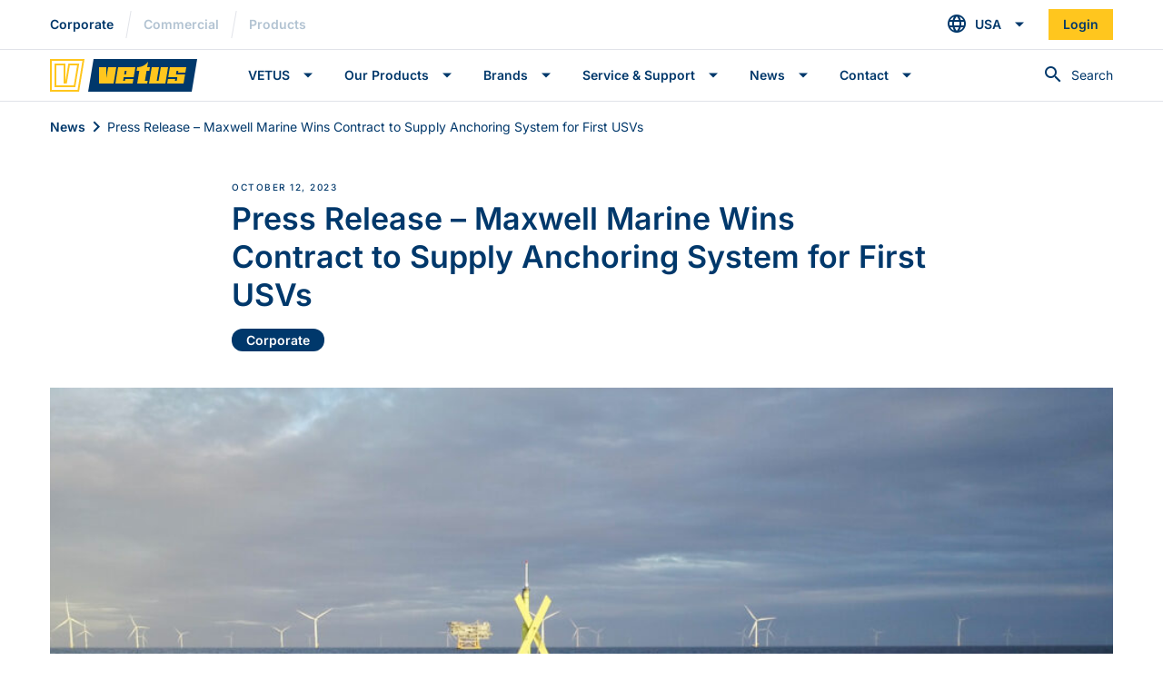

--- FILE ---
content_type: text/html; charset=UTF-8
request_url: https://vetus.com/usa/news/press-release-maxwell-marine-supply-anchoring-system-for-first-usvs/
body_size: 26361
content:
<!doctype html>
<html lang="en-US">

<head>
    <meta charset="utf-8">
    <meta http-equiv="x-ua-compatible" content="ie=edge">
    <meta name="viewport" content="width=device-width, initial-scale=1.0, maximum-scale=5.0, user-scalable=yes" />

    <link href="https://vetus.com/wp-content/themes/vetus/dist/images/favicon/favicon.ico" rel="icon" type="image/x-icon">
    <link rel="manifest" href="https://vetus.com/wp-content/themes/vetus/dist/images/favicon/site.webmanifest">
    <meta name="msapplication-TileColor" content="#da532c">
    <meta name="theme-color" content="#00386B">

    <!-- Google Tag Manager -->
    <script>
        (function(w, d, s, l, i) {
            w[l] = w[l] || [];
            w[l].push({
                'gtm.start': new Date().getTime(),
                event: 'gtm.js'
            });
            var f = d.getElementsByTagName(s)[0],
                j = d.createElement(s),
                dl = l != 'dataLayer' ? '&l=' + l : '';
            j.async = true;
            j.src =
                'https://www.googletagmanager.com/gtm.js?id=' + i + dl;
            f.parentNode.insertBefore(j, f);
        })(window, document, 'script', 'dataLayer', 'GTM-MX62FB');
    </script>
    <!-- End Google Tag Manager -->

    <meta name='robots' content='index, follow, max-image-preview:large, max-snippet:-1, max-video-preview:-1' />

	<!-- This site is optimized with the Yoast SEO Premium plugin v26.7 (Yoast SEO v26.7) - https://yoast.com/wordpress/plugins/seo/ -->
	<title>Press Release - Maxwell Marine Wins Contract to Supply Anchoring System for First USVs</title>
<link data-rocket-preload as="style" data-wpr-hosted-gf-parameters="family=Inter%3Awght%40400%3B500%3B600%3B700&display=swap" href="https://vetus.com/wp-content/cache/fonts/1/google-fonts/css/c/a/1/8647c6c72a39079950947afe6282c.css" rel="preload">
<link data-wpr-hosted-gf-parameters="family=Inter%3Awght%40400%3B500%3B600%3B700&display=swap" href="https://vetus.com/wp-content/cache/fonts/1/google-fonts/css/c/a/1/8647c6c72a39079950947afe6282c.css" media="print" onload="this.media=&#039;all&#039;" rel="stylesheet">
<noscript data-wpr-hosted-gf-parameters=""><link rel="stylesheet" href="https://fonts.googleapis.com/css2?family=Inter%3Awght%40400%3B500%3B600%3B700&#038;display=swap"></noscript>
	<meta name="description" content="Maxwell Marine, the anchoring solutions specialist, has been contracted to design and supply a technical anchoring system for..." />
	<link rel="canonical" href="https://vetus.com/news/press-release-maxwell-marine-supply-anchoring-system-for-first-usvs/" />
	<meta property="og:locale" content="en_US" />
	<meta property="og:type" content="article" />
	<meta property="og:title" content="Press Release - Maxwell Marine Wins Contract to Supply Anchoring System for First USVs" />
	<meta property="og:description" content="Maxwell Marine, the anchoring solutions specialist, has been contracted to design and supply a technical anchoring system for..." />
	<meta property="og:url" content="https://vetus.com/usa/news/press-release-maxwell-marine-supply-anchoring-system-for-first-usvs/" />
	<meta property="og:site_name" content="VETUS" />
	<meta property="article:published_time" content="2023-10-12T10:00:00+00:00" />
	<meta property="article:modified_time" content="2023-10-12T10:05:21+00:00" />
	<meta property="og:image" content="https://vetus.com/wp-content/uploads/Hugin-USV-on-anchor-in-front-of-Anholt-wind-farm-scaled.jpg" />
	<meta property="og:image:width" content="2560" />
	<meta property="og:image:height" content="1439" />
	<meta property="og:image:type" content="image/jpeg" />
	<meta name="author" content="Dhruv Saxena" />
	<meta name="twitter:card" content="summary_large_image" />
	<meta name="twitter:label1" content="Written by" />
	<meta name="twitter:data1" content="Dhruv Saxena" />
	<script type="application/ld+json" class="yoast-schema-graph">{"@context":"https://schema.org","@graph":[{"@type":"Article","@id":"https://vetus.com/usa/news/press-release-maxwell-marine-supply-anchoring-system-for-first-usvs/#article","isPartOf":{"@id":"https://vetus.com/usa/news/press-release-maxwell-marine-supply-anchoring-system-for-first-usvs/"},"author":{"name":"Dhruv Saxena","@id":"https://vetus.com/usa/#/schema/person/136ae50e25c066bf515460a490ff9315"},"headline":"Press Release &#8211; Maxwell Marine Wins Contract to Supply Anchoring System for First USVs","datePublished":"2023-10-12T10:00:00+00:00","dateModified":"2023-10-12T10:05:21+00:00","mainEntityOfPage":{"@id":"https://vetus.com/usa/news/press-release-maxwell-marine-supply-anchoring-system-for-first-usvs/"},"wordCount":14,"commentCount":0,"image":{"@id":"https://vetus.com/usa/news/press-release-maxwell-marine-supply-anchoring-system-for-first-usvs/#primaryimage"},"thumbnailUrl":"https://vetus.com/wp-content/uploads/Hugin-USV-on-anchor-in-front-of-Anholt-wind-farm-scaled.jpg","keywords":["Anchoring System","Maxwell Marine","Uncrewed Surface Vessels"],"articleSection":["Corporate"],"inLanguage":"en-US","potentialAction":[{"@type":"CommentAction","name":"Comment","target":["https://vetus.com/usa/news/press-release-maxwell-marine-supply-anchoring-system-for-first-usvs/#respond"]}]},{"@type":"WebPage","@id":"https://vetus.com/usa/news/press-release-maxwell-marine-supply-anchoring-system-for-first-usvs/","url":"https://vetus.com/usa/news/press-release-maxwell-marine-supply-anchoring-system-for-first-usvs/","name":"Press Release - Maxwell Marine Wins Contract to Supply Anchoring System for First USVs","isPartOf":{"@id":"https://vetus.com/usa/#website"},"primaryImageOfPage":{"@id":"https://vetus.com/usa/news/press-release-maxwell-marine-supply-anchoring-system-for-first-usvs/#primaryimage"},"image":{"@id":"https://vetus.com/usa/news/press-release-maxwell-marine-supply-anchoring-system-for-first-usvs/#primaryimage"},"thumbnailUrl":"https://vetus.com/wp-content/uploads/Hugin-USV-on-anchor-in-front-of-Anholt-wind-farm-scaled.jpg","datePublished":"2023-10-12T10:00:00+00:00","dateModified":"2023-10-12T10:05:21+00:00","author":{"@id":"https://vetus.com/usa/#/schema/person/136ae50e25c066bf515460a490ff9315"},"description":"Maxwell Marine, the anchoring solutions specialist, has been contracted to design and supply a technical anchoring system for...","breadcrumb":{"@id":"https://vetus.com/usa/news/press-release-maxwell-marine-supply-anchoring-system-for-first-usvs/#breadcrumb"},"inLanguage":"en-US","potentialAction":[{"@type":"ReadAction","target":["https://vetus.com/usa/news/press-release-maxwell-marine-supply-anchoring-system-for-first-usvs/"]}]},{"@type":"ImageObject","inLanguage":"en-US","@id":"https://vetus.com/usa/news/press-release-maxwell-marine-supply-anchoring-system-for-first-usvs/#primaryimage","url":"https://vetus.com/wp-content/uploads/Hugin-USV-on-anchor-in-front-of-Anholt-wind-farm-scaled.jpg","contentUrl":"https://vetus.com/wp-content/uploads/Hugin-USV-on-anchor-in-front-of-Anholt-wind-farm-scaled.jpg","width":2560,"height":1439},{"@type":"BreadcrumbList","@id":"https://vetus.com/usa/news/press-release-maxwell-marine-supply-anchoring-system-for-first-usvs/#breadcrumb","itemListElement":[{"@type":"ListItem","position":1,"name":"Home","item":"https://vetus.com/usa/"},{"@type":"ListItem","position":2,"name":"Press Release &#8211; Maxwell Marine Wins Contract to Supply Anchoring System for First USVs"}]},{"@type":"WebSite","@id":"https://vetus.com/usa/#website","url":"https://vetus.com/usa/","name":"VETUS","description":"","potentialAction":[{"@type":"SearchAction","target":{"@type":"EntryPoint","urlTemplate":"https://vetus.com/usa/?s={search_term_string}"},"query-input":{"@type":"PropertyValueSpecification","valueRequired":true,"valueName":"search_term_string"}}],"inLanguage":"en-US"},{"@type":"Person","@id":"https://vetus.com/usa/#/schema/person/136ae50e25c066bf515460a490ff9315","name":"Dhruv Saxena","image":{"@type":"ImageObject","inLanguage":"en-US","@id":"https://vetus.com/usa/#/schema/person/image/","url":"https://secure.gravatar.com/avatar/0dfbac666e48c4ea2cf482d7a7588ad19f55b547085e69bda6bbb5774d5eef53?s=96&d=mm&r=g","contentUrl":"https://secure.gravatar.com/avatar/0dfbac666e48c4ea2cf482d7a7588ad19f55b547085e69bda6bbb5774d5eef53?s=96&d=mm&r=g","caption":"Dhruv Saxena"}}]}</script>
	<!-- / Yoast SEO Premium plugin. -->


<link rel='dns-prefetch' href='//fonts.googleapis.com' />
<link href='https://fonts.gstatic.com' crossorigin rel='preconnect' />
<link rel="alternate" title="oEmbed (JSON)" type="application/json+oembed" href="https://vetus.com/usa/wp-json/oembed/1.0/embed?url=https%3A%2F%2Fvetus.com%2Fusa%2Fnews%2Fpress-release-maxwell-marine-supply-anchoring-system-for-first-usvs%2F" />
<link rel="alternate" title="oEmbed (XML)" type="text/xml+oembed" href="https://vetus.com/usa/wp-json/oembed/1.0/embed?url=https%3A%2F%2Fvetus.com%2Fusa%2Fnews%2Fpress-release-maxwell-marine-supply-anchoring-system-for-first-usvs%2F&#038;format=xml" />
<style id='wp-img-auto-sizes-contain-inline-css' type='text/css'>
img:is([sizes=auto i],[sizes^="auto," i]){contain-intrinsic-size:3000px 1500px}
/*# sourceURL=wp-img-auto-sizes-contain-inline-css */
</style>
<style id='wp-emoji-styles-inline-css' type='text/css'>

	img.wp-smiley, img.emoji {
		display: inline !important;
		border: none !important;
		box-shadow: none !important;
		height: 1em !important;
		width: 1em !important;
		margin: 0 0.07em !important;
		vertical-align: -0.1em !important;
		background: none !important;
		padding: 0 !important;
	}
/*# sourceURL=wp-emoji-styles-inline-css */
</style>
<link rel='stylesheet' id='wp-block-library-css' href='https://vetus.com/wp-includes/css/dist/block-library/style.min.css' type='text/css' media='all' />
<style id='global-styles-inline-css' type='text/css'>
:root{--wp--preset--aspect-ratio--square: 1;--wp--preset--aspect-ratio--4-3: 4/3;--wp--preset--aspect-ratio--3-4: 3/4;--wp--preset--aspect-ratio--3-2: 3/2;--wp--preset--aspect-ratio--2-3: 2/3;--wp--preset--aspect-ratio--16-9: 16/9;--wp--preset--aspect-ratio--9-16: 9/16;--wp--preset--color--black: #000000;--wp--preset--color--cyan-bluish-gray: #abb8c3;--wp--preset--color--white: #ffffff;--wp--preset--color--pale-pink: #f78da7;--wp--preset--color--vivid-red: #cf2e2e;--wp--preset--color--luminous-vivid-orange: #ff6900;--wp--preset--color--luminous-vivid-amber: #fcb900;--wp--preset--color--light-green-cyan: #7bdcb5;--wp--preset--color--vivid-green-cyan: #00d084;--wp--preset--color--pale-cyan-blue: #8ed1fc;--wp--preset--color--vivid-cyan-blue: #0693e3;--wp--preset--color--vivid-purple: #9b51e0;--wp--preset--gradient--vivid-cyan-blue-to-vivid-purple: linear-gradient(135deg,rgb(6,147,227) 0%,rgb(155,81,224) 100%);--wp--preset--gradient--light-green-cyan-to-vivid-green-cyan: linear-gradient(135deg,rgb(122,220,180) 0%,rgb(0,208,130) 100%);--wp--preset--gradient--luminous-vivid-amber-to-luminous-vivid-orange: linear-gradient(135deg,rgb(252,185,0) 0%,rgb(255,105,0) 100%);--wp--preset--gradient--luminous-vivid-orange-to-vivid-red: linear-gradient(135deg,rgb(255,105,0) 0%,rgb(207,46,46) 100%);--wp--preset--gradient--very-light-gray-to-cyan-bluish-gray: linear-gradient(135deg,rgb(238,238,238) 0%,rgb(169,184,195) 100%);--wp--preset--gradient--cool-to-warm-spectrum: linear-gradient(135deg,rgb(74,234,220) 0%,rgb(151,120,209) 20%,rgb(207,42,186) 40%,rgb(238,44,130) 60%,rgb(251,105,98) 80%,rgb(254,248,76) 100%);--wp--preset--gradient--blush-light-purple: linear-gradient(135deg,rgb(255,206,236) 0%,rgb(152,150,240) 100%);--wp--preset--gradient--blush-bordeaux: linear-gradient(135deg,rgb(254,205,165) 0%,rgb(254,45,45) 50%,rgb(107,0,62) 100%);--wp--preset--gradient--luminous-dusk: linear-gradient(135deg,rgb(255,203,112) 0%,rgb(199,81,192) 50%,rgb(65,88,208) 100%);--wp--preset--gradient--pale-ocean: linear-gradient(135deg,rgb(255,245,203) 0%,rgb(182,227,212) 50%,rgb(51,167,181) 100%);--wp--preset--gradient--electric-grass: linear-gradient(135deg,rgb(202,248,128) 0%,rgb(113,206,126) 100%);--wp--preset--gradient--midnight: linear-gradient(135deg,rgb(2,3,129) 0%,rgb(40,116,252) 100%);--wp--preset--font-size--small: 13px;--wp--preset--font-size--medium: 20px;--wp--preset--font-size--large: 36px;--wp--preset--font-size--x-large: 42px;--wp--preset--spacing--20: 0.44rem;--wp--preset--spacing--30: 0.67rem;--wp--preset--spacing--40: 1rem;--wp--preset--spacing--50: 1.5rem;--wp--preset--spacing--60: 2.25rem;--wp--preset--spacing--70: 3.38rem;--wp--preset--spacing--80: 5.06rem;--wp--preset--shadow--natural: 6px 6px 9px rgba(0, 0, 0, 0.2);--wp--preset--shadow--deep: 12px 12px 50px rgba(0, 0, 0, 0.4);--wp--preset--shadow--sharp: 6px 6px 0px rgba(0, 0, 0, 0.2);--wp--preset--shadow--outlined: 6px 6px 0px -3px rgb(255, 255, 255), 6px 6px rgb(0, 0, 0);--wp--preset--shadow--crisp: 6px 6px 0px rgb(0, 0, 0);}:where(.is-layout-flex){gap: 0.5em;}:where(.is-layout-grid){gap: 0.5em;}body .is-layout-flex{display: flex;}.is-layout-flex{flex-wrap: wrap;align-items: center;}.is-layout-flex > :is(*, div){margin: 0;}body .is-layout-grid{display: grid;}.is-layout-grid > :is(*, div){margin: 0;}:where(.wp-block-columns.is-layout-flex){gap: 2em;}:where(.wp-block-columns.is-layout-grid){gap: 2em;}:where(.wp-block-post-template.is-layout-flex){gap: 1.25em;}:where(.wp-block-post-template.is-layout-grid){gap: 1.25em;}.has-black-color{color: var(--wp--preset--color--black) !important;}.has-cyan-bluish-gray-color{color: var(--wp--preset--color--cyan-bluish-gray) !important;}.has-white-color{color: var(--wp--preset--color--white) !important;}.has-pale-pink-color{color: var(--wp--preset--color--pale-pink) !important;}.has-vivid-red-color{color: var(--wp--preset--color--vivid-red) !important;}.has-luminous-vivid-orange-color{color: var(--wp--preset--color--luminous-vivid-orange) !important;}.has-luminous-vivid-amber-color{color: var(--wp--preset--color--luminous-vivid-amber) !important;}.has-light-green-cyan-color{color: var(--wp--preset--color--light-green-cyan) !important;}.has-vivid-green-cyan-color{color: var(--wp--preset--color--vivid-green-cyan) !important;}.has-pale-cyan-blue-color{color: var(--wp--preset--color--pale-cyan-blue) !important;}.has-vivid-cyan-blue-color{color: var(--wp--preset--color--vivid-cyan-blue) !important;}.has-vivid-purple-color{color: var(--wp--preset--color--vivid-purple) !important;}.has-black-background-color{background-color: var(--wp--preset--color--black) !important;}.has-cyan-bluish-gray-background-color{background-color: var(--wp--preset--color--cyan-bluish-gray) !important;}.has-white-background-color{background-color: var(--wp--preset--color--white) !important;}.has-pale-pink-background-color{background-color: var(--wp--preset--color--pale-pink) !important;}.has-vivid-red-background-color{background-color: var(--wp--preset--color--vivid-red) !important;}.has-luminous-vivid-orange-background-color{background-color: var(--wp--preset--color--luminous-vivid-orange) !important;}.has-luminous-vivid-amber-background-color{background-color: var(--wp--preset--color--luminous-vivid-amber) !important;}.has-light-green-cyan-background-color{background-color: var(--wp--preset--color--light-green-cyan) !important;}.has-vivid-green-cyan-background-color{background-color: var(--wp--preset--color--vivid-green-cyan) !important;}.has-pale-cyan-blue-background-color{background-color: var(--wp--preset--color--pale-cyan-blue) !important;}.has-vivid-cyan-blue-background-color{background-color: var(--wp--preset--color--vivid-cyan-blue) !important;}.has-vivid-purple-background-color{background-color: var(--wp--preset--color--vivid-purple) !important;}.has-black-border-color{border-color: var(--wp--preset--color--black) !important;}.has-cyan-bluish-gray-border-color{border-color: var(--wp--preset--color--cyan-bluish-gray) !important;}.has-white-border-color{border-color: var(--wp--preset--color--white) !important;}.has-pale-pink-border-color{border-color: var(--wp--preset--color--pale-pink) !important;}.has-vivid-red-border-color{border-color: var(--wp--preset--color--vivid-red) !important;}.has-luminous-vivid-orange-border-color{border-color: var(--wp--preset--color--luminous-vivid-orange) !important;}.has-luminous-vivid-amber-border-color{border-color: var(--wp--preset--color--luminous-vivid-amber) !important;}.has-light-green-cyan-border-color{border-color: var(--wp--preset--color--light-green-cyan) !important;}.has-vivid-green-cyan-border-color{border-color: var(--wp--preset--color--vivid-green-cyan) !important;}.has-pale-cyan-blue-border-color{border-color: var(--wp--preset--color--pale-cyan-blue) !important;}.has-vivid-cyan-blue-border-color{border-color: var(--wp--preset--color--vivid-cyan-blue) !important;}.has-vivid-purple-border-color{border-color: var(--wp--preset--color--vivid-purple) !important;}.has-vivid-cyan-blue-to-vivid-purple-gradient-background{background: var(--wp--preset--gradient--vivid-cyan-blue-to-vivid-purple) !important;}.has-light-green-cyan-to-vivid-green-cyan-gradient-background{background: var(--wp--preset--gradient--light-green-cyan-to-vivid-green-cyan) !important;}.has-luminous-vivid-amber-to-luminous-vivid-orange-gradient-background{background: var(--wp--preset--gradient--luminous-vivid-amber-to-luminous-vivid-orange) !important;}.has-luminous-vivid-orange-to-vivid-red-gradient-background{background: var(--wp--preset--gradient--luminous-vivid-orange-to-vivid-red) !important;}.has-very-light-gray-to-cyan-bluish-gray-gradient-background{background: var(--wp--preset--gradient--very-light-gray-to-cyan-bluish-gray) !important;}.has-cool-to-warm-spectrum-gradient-background{background: var(--wp--preset--gradient--cool-to-warm-spectrum) !important;}.has-blush-light-purple-gradient-background{background: var(--wp--preset--gradient--blush-light-purple) !important;}.has-blush-bordeaux-gradient-background{background: var(--wp--preset--gradient--blush-bordeaux) !important;}.has-luminous-dusk-gradient-background{background: var(--wp--preset--gradient--luminous-dusk) !important;}.has-pale-ocean-gradient-background{background: var(--wp--preset--gradient--pale-ocean) !important;}.has-electric-grass-gradient-background{background: var(--wp--preset--gradient--electric-grass) !important;}.has-midnight-gradient-background{background: var(--wp--preset--gradient--midnight) !important;}.has-small-font-size{font-size: var(--wp--preset--font-size--small) !important;}.has-medium-font-size{font-size: var(--wp--preset--font-size--medium) !important;}.has-large-font-size{font-size: var(--wp--preset--font-size--large) !important;}.has-x-large-font-size{font-size: var(--wp--preset--font-size--x-large) !important;}
/*# sourceURL=global-styles-inline-css */
</style>

<style id='classic-theme-styles-inline-css' type='text/css'>
/*! This file is auto-generated */
.wp-block-button__link{color:#fff;background-color:#32373c;border-radius:9999px;box-shadow:none;text-decoration:none;padding:calc(.667em + 2px) calc(1.333em + 2px);font-size:1.125em}.wp-block-file__button{background:#32373c;color:#fff;text-decoration:none}
/*# sourceURL=/wp-includes/css/classic-themes.min.css */
</style>
<link data-minify="1" rel='stylesheet' id='style-css' href='https://vetus.com/wp-content/cache/min/1/wp-content/themes/vetus/dist/css/style.css?ver=1768341830' type='text/css' media='all' />

<script defer type="text/javascript" src="https://vetus.com/wp-content/themes/vetus/dist/js/bundle-main.js" id="bundle#defer-js"></script>


<link rel="https://api.w.org/" href="https://vetus.com/usa/wp-json/" /><link rel="alternate" title="JSON" type="application/json" href="https://vetus.com/usa/wp-json/wp/v2/post/76385" /><link rel='shortlink' href='https://vetus.com/usa/?p=76385' />
<meta name="generator" content="WPML ver:4.8.2 stt:12,37,1,18,4,3,27,40,41,45,2,50,66;" />

    
    
    
        
		<style type="text/css" id="wp-custom-css">
			#_form_161_ ._form_element input[type="text"], #_form_161_ ._form_element input[type="date"], #_form_161_ ._form_element select, #_form_161_ ._form_element textarea:not(.g-recaptcha-response) {
     box-shadow: inset 0px 0px 0 1px #E1E3E9;
        display: block;
    width: 100%;
    height: calc(1.5em + 1.5rem);
    padding: 0.75rem 1rem;
    font-size: 1rem;
    font-weight: 400;
    line-height: 1.5;
    color: #00386B;
    background-color: #FFFFFF;
    background-clip: padding-box;
    border: 0 solid #E1E3E9;
    border-radius: 0;
    transition: border-color 0.15s ease-in-out, box-shadow 0.15s ease-in-out;
}
#_form_161_ ._form-label, #_form_161_ ._form_element ._form-label {
    font-size: 0.75rem;
    line-height: 0.9375rem;
    font-weight: 700;
    color: #00386B;
    margin-bottom: -18px !important;
}

#_form_161_, ._submit {
    font-weight: 600 !important;
    font-size: 0.875rem;
    align-items: center;
    padding: 1rem;
    user-select: none;
    line-height: 1.25;
    color: #00386B;
    transition: color 0.1s ease-in-out, background-color 0.1s ease-in-out, border-color 0.1s ease-in-out, outline 0.1s ease-in-out, outline-offset 0.1s ease-in-out, box-shadow 0.1s ease-in-out;
    border: none;
    outline: none;
    vertical-align: middle;
    position: relative;
    text-align: center !important;
background-color: #FFC61E;
    color: #00386B;
}
#_form_161_ button[type="submit"] {
    font-weight: 600;
    font-size: 0.875rem !important;
    align-items: center;
    width: 100% !important;
    border-radius: 0px !important;
    padding: 1rem !important;
    user-select: none;
    line-height: 1.25;
    color: #00386B;
    transition: color 0.1s ease-in-out, background-color 0.1s ease-in-out, border-color 0.1s ease-in-out, outline 0.1s ease-in-out, outline-offset 0.1s ease-in-out, box-shadow 0.1s ease-in-out;
background: #FFC61E  !important;
    color: #00386B !important;
    padding-top: 0 !important;
		text-align: center !important;
}
#_form_161_._inline-form ._form-title {
    color: #00386B !important;
}
._form-title {
    color: #00386B !important;
}
#_form_161_ ._form_element * {
    font-size: 14px;
    color: #00386B !important;
}





#_form_163_submit, ._submit {
    font-weight: 600 !important;
    font-size: 0.875rem;
    align-items: center;
    padding: 1rem;
    user-select: none;
    line-height: 1.25;
    color: #00386B;
    transition: color 0.1s ease-in-out, background-color 0.1s ease-in-out, border-color 0.1s ease-in-out, outline 0.1s ease-in-out, outline-offset 0.1s ease-in-out, box-shadow 0.1s ease-in-out;
    border: none;
    outline: none;
    vertical-align: middle;
    position: relative;
    text-align: center !important;
background-color: #FFC61E;
    color: #00386B;
}
#_form_163_._inline-form ._submit{
    font-weight: 600;
    font-size: 0.875rem !important;
    align-items: center;
    width: 100% !important;
    border-radius: 0px !important;
    padding: 1rem !important;
    user-select: none;
    line-height: 1.25;
    color: #00386B;
    transition: color 0.1s ease-in-out, background-color 0.1s ease-in-out, border-color 0.1s ease-in-out, outline 0.1s ease-in-out, outline-offset 0.1s ease-in-out, box-shadow 0.1s ease-in-out;
background: #FFC61E  !important;
    color: #00386B !important;
    padding-top: 0 !important;
		text-align: center !important;
}


#_form_163_ ._form_element input[type="text"], #_form_163_ ._form_element input[type="date"], #_form_163_ ._form_element select, #_form_163_ ._form_element textarea:not(.g-recaptcha-response) {
     box-shadow: inset 0px 0px 0 1px #E1E3E9;
        display: block;
    width: 100%;
    height: calc(1.5em + 1.5rem);
    padding: 0.75rem 1rem;
    font-size: 1rem;
    font-weight: 400;
    line-height: 1.5;
    color: #00386B;
    background-color: #FFFFFF;
    background-clip: padding-box;
    border: 0 solid #E1E3E9;
    border-radius: 0;
    transition: border-color 0.15s ease-in-out, box-shadow 0.15s ease-in-out;
}

#_form_163_._inline-form ._form-label, #_form_163_._inline-form ._form-emailidentifier, #_form_163_._inline-form ._form-checkbox-option-label {
	margin-top: -1rem
}



#_form_165_ ._form_element input[type="text"], #_form_161_ ._form_element input[type="date"], #_form_161_ ._form_element select, #_form_161_ ._form_element textarea:not(.g-recaptcha-response) {
     box-shadow: inset 0px 0px 0 1px #E1E3E9;
        display: block;
    width: 100%;
    height: calc(1.5em + 1.5rem);
    padding: 0.75rem 1rem;
    font-size: 1rem;
    font-weight: 400;
    line-height: 1.5;
    color: #00386B;
    background-color: #FFFFFF;
    background-clip: padding-box;
    border: 0 solid #E1E3E9;
    border-radius: 0;
    transition: border-color 0.15s ease-in-out, box-shadow 0.15s ease-in-out;
}
#_form_165_ ._form-label, #_form_161_ ._form_element ._form-label {
    font-size: 0.75rem;
    line-height: 0.9375rem;
    font-weight: 700;
    color: #00386B;
    margin-bottom: -18px !important;
}

#_form_165_, ._submit {
    font-weight: 600 !important;
    font-size: 0.875rem;
    align-items: center;
    padding: 1rem;
    user-select: none;
    line-height: 1.25;
    color: #00386B;
    transition: color 0.1s ease-in-out, background-color 0.1s ease-in-out, border-color 0.1s ease-in-out, outline 0.1s ease-in-out, outline-offset 0.1s ease-in-out, box-shadow 0.1s ease-in-out;
    border: none;
    outline: none;
    vertical-align: middle;
    position: relative;
    text-align: left !important;
background-color: #FFC61E;
    color: #00386B;
}
#_form_165_ button[type="submit"] {
    font-weight: 600;
    font-size: 0.875rem !important;
    align-items: center;
    width: 100% !important;
    border-radius: 0px !important;
    padding: 1rem !important;
    user-select: none;
    line-height: 1.25;
    color: #00386B;
    transition: color 0.1s ease-in-out, background-color 0.1s ease-in-out, border-color 0.1s ease-in-out, outline 0.1s ease-in-out, outline-offset 0.1s ease-in-out, box-shadow 0.1s ease-in-out;
background: #FFC61E  !important;
    color: #00386B !important;
    padding-top: 0 !important;
		text-align: center !important;
}
#_form_165_._inline-form ._form-title {
    color: #00386B !important;
}
._form-title {
    color: #00386B !important;
}
#_form_165_ ._form_element * {
    font-size: 14px;
    color: #00386B !important;
}

		</style>
		<noscript><style id="rocket-lazyload-nojs-css">.rll-youtube-player, [data-lazy-src]{display:none !important;}</style></noscript><meta name="generator" content="WP Rocket 3.20.3" data-wpr-features="wpr_minify_concatenate_js wpr_lazyload_images wpr_image_dimensions wpr_minify_css wpr_preload_links wpr_host_fonts_locally" /></head>

<body class="wp-singular post-template-default single single-post postid-76385 single-format-standard wp-theme-vetus">
    <!-- Google Tag Manager (noscript) -->
    <noscript><iframe src="https://www.googletagmanager.com/ns.html?id=GTM-MX62FB"
            height="0" width="0" style="display:none;visibility:hidden"></iframe></noscript>
    <!-- End Google Tag Manager (noscript) -->

    
<header data-rocket-location-hash="339180e5cb733d0ade3e4bc9df8928ec" class="site-header  mb-5" id="site-header">
    
<div data-rocket-location-hash="d93e490cd156cb1d18990de6e20cabf3" class="site-header__top">
    <div data-rocket-location-hash="dc85e733cc0aba0a03eea66099bfd93f" class="site-header__container container">
        <div class="site-header__sites">
            <ul class="site-header__items" aria-label="VETUS sites">
                <li class="site-header__item">
                    <a class="site-header__link active" href="https://vetus.com/usa/" target="_self">Corporate</a>
                </li>

                <li class="site-header__item seperator" aria-role="presentation"></li>

                <li class="site-header__item">
                    <a class="site-header__link " href="https://vetus.com/usa/commercial/" target="_self">Commercial</a>
                </li>

                <li class="site-header__item seperator" aria-role="presentation"></li>

                <li class="site-header__item">
                    <a class="site-header__link" href="https://webshop.vetus.com/en/products" target="_self">
	                    Products	                </a>
                </li>
            </ul>
        </div>

            <div class="dropdown dropdown--lang-select">
        <a href="#site-header-top-lang-select-body" class="btn btn-sm btn-dropdown collapsed" id="site-header-top-lang-select-toggle" role="button" data-toggle="collapse" aria-expanded="false" aria-haspopup="true">
            <i class="icon icon-language"></i>
            <span>USA</span>
        </a>

        <div class="dropdown__body collapse" id="site-header-top-lang-select-body" data-parent="#site-header" aria-labelledby="site-header-top-lang-select-toggle">
            <div class="collapse__body">
                <ul class="collapse__list">
                    <li class="collapse__item"><a class="collapse__link" href="https://vetus.com/news/press-release-maxwell-marine-supply-anchoring-system-for-first-usvs/">English</a></li><li class="collapse__item"><a class="collapse__link" href="https://vetus.com/da/nyheds/press-release-maxwell-marine-supply-anchoring-system-for-first-usvs/">Dansk</a></li><li class="collapse__item"><a class="collapse__link" href="https://vetus.com/de/nachrichten/press-release-maxwell-marine-supply-anchoring-system-for-first-usvs/">Deutsch</a></li><li class="collapse__item"><a class="collapse__link" href="https://vetus.com/es/noticias/press-release-maxwell-marine-supply-anchoring-system-for-first-usvs/">Español</a></li><li class="collapse__item"><a class="collapse__link" href="https://vetus.com/fr/nouvelles/press-release-maxwell-marine-supply-anchoring-system-for-first-usvs/">Français</a></li><li class="collapse__item"><a class="collapse__link" href="https://vetus.com/it/notizie/press-release-maxwell-marine-supply-anchoring-system-for-first-usvs/">Italiano</a></li><li class="collapse__item"><a class="collapse__link" href="https://vetus.com/nl/nieuws/press-release-maxwell-marine-supply-anchoring-system-for-first-usvs/">Nederlands</a></li><li class="collapse__item"><a class="collapse__link" href="https://vetus.com/pl/wiadomosci/press-release-maxwell-marine-supply-anchoring-system-for-first-usvs/">Polski</a></li><li class="collapse__item"><a class="collapse__link" href="https://vetus.com/pt-pt/noticias/press-release-maxwell-marine-supply-anchoring-system-for-first-usvs/">Português</a></li><li class="collapse__item"><a class="collapse__link" href="https://vetus.com/ru/новости/press-release-maxwell-marine-supply-anchoring-system-for-first-usvs/">Русский</a></li><li class="collapse__item"><a class="collapse__link" href="https://vetus.com/fi/uutiset/press-release-maxwell-marine-supply-anchoring-system-for-first-usvs/">Suomi</a></li><li class="collapse__item"><a class="collapse__link" href="https://vetus.com/sv/nyheter/press-release-maxwell-marine-supply-anchoring-system-for-first-usvs/">Svenska</a></li><li class="collapse__item"><a class="collapse__link" href="https://vetus.com/usa/news/press-release-maxwell-marine-supply-anchoring-system-for-first-usvs/">USA</a></li>                </ul>
            </div>
        </div>
    </div>
        
        <a class="site-header__link site-header__link--button btn btn-sm btn-secondary" href="https://webshop.vetus.com/en/account/login" target="_self">
            <span>
                Login            </span>
        </a>
            </div>
</div>
    <hr class="site-header__seperator">

    <div data-rocket-location-hash="f25d82269a8801cda7fe8ee4775adb00" class="site-header__main">
    <div data-rocket-location-hash="ef9cf7709d4811f97c98d19c8177cf02" class="site-header__container container">
        <div class="site-header__logo">
            <a href="https://vetus.com/usa/" target="_self">
                                    <img width="162" height="36" src="data:image/svg+xml,%3Csvg%20xmlns='http://www.w3.org/2000/svg'%20viewBox='0%200%20162%2036'%3E%3C/svg%3E" alt="VETUS" data-lazy-src="https://vetus.com/wp-content/themes/vetus/dist/images/logo/vetus.svg"><noscript><img width="162" height="36" src="https://vetus.com/wp-content/themes/vetus/dist/images/logo/vetus.svg" alt="VETUS"></noscript>
                
            </a>
        </div>

        <a class="site-header__link site-header__link--icon-only site-header__search-toggle" id="header-search-toggle-vw-small" href="#" target="_self" role="button">
    <span class="sr-only" data-label-open="Open search bar" data-label-close="Close search bar">
        Open search bar    </span>
    <i class="icon icon-search"></i>
</a>

<div class="site-header__search">
    <div class="header-search-placeholder"></div>

    <form class="header-search" method="get" action="https://vetus.com/usa/" autocomplete="off" id="header-search">
        <input class="header-search__field text-sm" type="text" name="s" disabled aria-expanded="false" aria-hidden="true" aria-labelledby="header-search-icon">

        <button class="header-search__button" type="button" tabindex="-1">
            <i class="header-search__icon icon icon-search" id="header-search-icon" aria-label="Search" data-label-open="Open search bar" data-label-close="Close search bar" data-label-submit="Search">
            </i>

            <span class="header-search__label text-sm" aria-hidden="true">
                Search            </span>
        </button>

        <div class="header-search__results-wrap">
            <ul class="header-search__results" aria-label="Search results">
                <li class="header-search__separator" aria-role="presentation"></li>
                <li class="header-search__background" aria-role="presentation"></li>
            </ul>
        </div>

        <div class="header-search__background"></div>
    </form>
</div>
        <!-- Use an <input> to toggle the sibling so that the main <nav> is still accessible if JavaScript is disabled or broken. -->
        <input type="checkbox" class="site-header__part-wrap-control site-header__part-wrap-control--toggle" id="site-header-bottom-part-wrap-toggle" autocomplete="off" role="button" data-aria-label-open="Open menu " data-aria-label-close="Close menu " aria-label="Open menu " aria-controls="site-header-bottom-part-wrap">

        <span class="tosti-box ">
            <span class="tosti"></span>
        </span>

        <div class="site-header__part-wrap" id="site-header-bottom-part-wrap" aria-expanded="false" aria-hidden="true" aria-labelledby="site-header-bottom-part-wrap-toggle">
            <!-- "Fake" input to circumvent complex z-index issues. -->
            <input type="checkbox" class="site-header__part-wrap-control site-header__part-wrap-control--close" id="site-header-bottom-part-wrap-close" autocomplete="off" role="button" checked aria-label="Close menu " aria-controls="site-header-bottom-part-wrap">

            <span class="tosti-box ">
                <span class="tosti"></span>
            </span>

            <div class="site-header__part">
                                    <div class="site-header__navigation">
                        <nav class="site-navigation site-navigation--mobile"><ul id="menu-corporate-usa" class="site-header__items"><li id="menu-item-8903" class="menu-item menu-item-type-custom menu-item-object-custom menu-item-has-children menu-item-8903 site-header__item"><a class="site-header__button btn btn-slide collapsed" href="#" role="button" data-toggle="collapse" aria-expanded="false" aria-haspopup="true">VETUS</a>

		<div
			class="site-header__slide collapse"
			id="site-header-slide-79af75ea"
			data-parent="#site-header"
			aria-labelledby="site-header-slide-79af75ea"
		>
			<div class="site-header__slide-top-bar">
				<a
					class="site-header__button collapsed"
					role="button"
					data-toggle="collapse"
					aria-expanded="false"
					aria-haspopup="true"
				>
					Back
				</a>
			</div>

			<div class="collapse__divider" aria-role="presentation"></div>
		<ul class="sub-menu site-header__items">
	<li id="menu-item-8904" class="menu-item menu-item-type-post_type menu-item-object-page menu-item-8904 site-header__item"><a class="site-header__link" href="https://vetus.com/usa/about-us/">About Us</a></li>
	<li id="menu-item-8905" class="menu-item menu-item-type-post_type menu-item-object-page menu-item-8905 site-header__item"><a class="site-header__link" href="https://vetus.com/usa/innovation-at-vetus/">Innovation at VETUS</a></li>
	<li id="menu-item-8944" class="menu-item menu-item-type-post_type menu-item-object-page menu-item-8944 site-header__item"><a class="site-header__link" href="https://vetus.com/usa/csr-sustainability/">Corporate Social Responsibility &#038; the Environment</a></li>
	<li id="menu-item-8945" class="menu-item menu-item-type-post_type menu-item-object-page menu-item-8945 site-header__item"><a class="site-header__link" href="https://vetus.com/usa/our-legacy/">Our Legacy</a></li>
	<li id="menu-item-96500" class="menu-item menu-item-type-post_type menu-item-object-page menu-item-96500 site-header__item"><a class="site-header__link" href="https://vetus.com/usa/sponsorships/">Sponsorships</a></li>
	<li id="menu-item-8946" class="menu-item menu-item-type-post_type menu-item-object-page menu-item-8946 site-header__item"><a class="site-header__link" href="https://vetus.com/usa/careers/">Careers</a></li>
</ul></li>
</li>
<li id="menu-item-59687" class="menu-item menu-item-type-post_type menu-item-object-page menu-item-has-children menu-item-59687 site-header__item"><a class="site-header__button btn btn-slide collapsed" href="https://vetus.com/usa/our-products/" role="button" data-toggle="collapse" aria-expanded="false" aria-haspopup="true">Our Products</a>

		<div
			class="site-header__slide collapse"
			id="site-header-slide-4dfb809c"
			data-parent="#site-header"
			aria-labelledby="site-header-slide-4dfb809c"
		>
			<div class="site-header__slide-top-bar">
				<a
					class="site-header__button collapsed"
					role="button"
					data-toggle="collapse"
					aria-expanded="false"
					aria-haspopup="true"
				>
					Back
				</a>
			</div>

			<div class="collapse__divider" aria-role="presentation"></div>
		<ul class="sub-menu site-header__items">
	<li id="menu-item-80531" class="menu-item menu-item-type-post_type menu-item-object-page menu-item-80531 site-header__item"><a class="site-header__link" href="https://vetus.com/usa/marine-diesel-engine/">Marine Diesel Engine</a></li>
	<li id="menu-item-110414" class="menu-item menu-item-type-post_type menu-item-object-page menu-item-110414 site-header__item"><a class="site-header__link" href="https://vetus.com/usa/electric-boating/">E-DRIVE</a></li>
	<li id="menu-item-80532" class="menu-item menu-item-type-post_type menu-item-object-page menu-item-80532 site-header__item"><a class="site-header__link" href="https://vetus.com/usa/maxwell-2/">Maxwell</a></li>
	<li id="menu-item-113549" class="menu-item menu-item-type-post_type menu-item-object-page menu-item-113549 site-header__item"><a class="site-header__link" href="https://vetus.com/usa/vetus-bow-and-stern-thrusters/">Bow and stern thrusters</a></li>
	<li id="menu-item-80530" class="menu-item menu-item-type-post_type menu-item-object-page menu-item-80530 site-header__item"><a class="site-header__link" href="https://vetus.com/usa/exhaust/">Exhaust</a></li>
	<li id="menu-item-59693" class="menu-item menu-item-type-custom menu-item-object-custom menu-item-59693 site-header__item"><a class="site-header__link" href="https://webshop.vetus.com/en/products">See all products</a></li>
</ul></li>
</li>
<li id="menu-item-8947" class="menu-item menu-item-type-custom menu-item-object-custom menu-item-has-children menu-item-8947 site-header__item"><a class="site-header__button btn btn-slide collapsed" href="#" role="button" data-toggle="collapse" aria-expanded="false" aria-haspopup="true">Brands</a>

		<div
			class="site-header__slide collapse"
			id="site-header-slide-10a22329"
			data-parent="#site-header"
			aria-labelledby="site-header-slide-10a22329"
		>
			<div class="site-header__slide-top-bar">
				<a
					class="site-header__button collapsed"
					role="button"
					data-toggle="collapse"
					aria-expanded="false"
					aria-haspopup="true"
				>
					Back
				</a>
			</div>

			<div class="collapse__divider" aria-role="presentation"></div>
		<ul class="sub-menu site-header__items">
	<li id="menu-item-8986" class="menu-item menu-item-type-post_type menu-item-object-brand menu-item-8986 site-header__item"><a class="site-header__link" href="https://vetus.com/usa/brands/maxwell/">Maxwell</a></li>
	<li id="menu-item-8988" class="menu-item menu-item-type-post_type menu-item-object-brand menu-item-8988 site-header__item"><a class="site-header__link" href="https://vetus.com/usa/brands/v-quipment/">V-Quipment</a></li>
	<li id="menu-item-8989" class="menu-item menu-item-type-post_type menu-item-object-brand menu-item-8989 site-header__item"><a class="site-header__link" href="https://vetus.com/usa/brands/yellowv/">Yellow V</a></li>
	<li id="menu-item-8987" class="menu-item menu-item-type-post_type menu-item-object-brand menu-item-8987 site-header__item"><a class="site-header__link" href="https://vetus.com/usa/brands/marex/">Marex</a></li>
</ul></li>
</li>
<li id="menu-item-9028" class="menu-item menu-item-type-post_type menu-item-object-page menu-item-has-children menu-item-9028 site-header__item"><a class="site-header__button btn btn-slide collapsed" href="https://vetus.com/usa/service-support/" role="button" data-toggle="collapse" aria-expanded="false" aria-haspopup="true">Service &#038; Support</a>

		<div
			class="site-header__slide collapse"
			id="site-header-slide-34388cc9"
			data-parent="#site-header"
			aria-labelledby="site-header-slide-34388cc9"
		>
			<div class="site-header__slide-top-bar">
				<a
					class="site-header__button collapsed"
					role="button"
					data-toggle="collapse"
					aria-expanded="false"
					aria-haspopup="true"
				>
					Back
				</a>
			</div>

			<div class="collapse__divider" aria-role="presentation"></div>
		<ul class="sub-menu site-header__items">
	<li id="menu-item-9029" class="menu-item menu-item-type-post_type menu-item-object-page menu-item-9029 site-header__item"><a class="site-header__link" href="https://vetus.com/usa/service-support/">Knowledge Center</a></li>
	<li id="menu-item-25764" class="menu-item menu-item-type-post_type menu-item-object-page menu-item-25764 site-header__item"><a class="site-header__link" href="https://vetus.com/usa/service-support/search-by-product/">Product Documentation</a></li>
	<li id="menu-item-9071" class="menu-item menu-item-type-post_type menu-item-object-page menu-item-9071 site-header__item"><a class="site-header__link" href="https://vetus.com/usa/service-support/faq/">FAQ</a></li>
	<li id="menu-item-9030" class="menu-item menu-item-type-post_type menu-item-object-page menu-item-9030 site-header__item"><a class="site-header__link" href="https://vetus.com/usa/service-support/quality-statement/">Quality Statement</a></li>
	<li id="menu-item-9031" class="menu-item menu-item-type-post_type menu-item-object-page menu-item-9031 site-header__item"><a class="site-header__link" href="https://vetus.com/usa/service-support/vetus-warranty-policy/">VETUS Warranty Policy</a></li>
	<li id="menu-item-9070" class="menu-item menu-item-type-post_type menu-item-object-page menu-item-9070 site-header__item"><a class="site-header__link" href="https://vetus.com/usa/service-support/5-and-5-year-warranty-usa/">5 PLUS Warranty</a></li>
</ul></li>
</li>
<li id="menu-item-9073" class="menu-item menu-item-type-post_type menu-item-object-page menu-item-has-children menu-item-9073 site-header__item"><a class="site-header__button btn btn-slide collapsed" href="https://vetus.com/usa/news/" role="button" data-toggle="collapse" aria-expanded="false" aria-haspopup="true">News</a>

		<div
			class="site-header__slide collapse"
			id="site-header-slide-c13903d7"
			data-parent="#site-header"
			aria-labelledby="site-header-slide-c13903d7"
		>
			<div class="site-header__slide-top-bar">
				<a
					class="site-header__button collapsed"
					role="button"
					data-toggle="collapse"
					aria-expanded="false"
					aria-haspopup="true"
				>
					Back
				</a>
			</div>

			<div class="collapse__divider" aria-role="presentation"></div>
		<ul class="sub-menu site-header__items">
	<li id="menu-item-25765" class="menu-item menu-item-type-post_type menu-item-object-page menu-item-25765 site-header__item"><a class="site-header__link" href="https://vetus.com/usa/news/">News</a></li>
	<li id="menu-item-80534" class="menu-item menu-item-type-post_type menu-item-object-page menu-item-80534 site-header__item"><a class="site-header__link" href="https://vetus.com/usa/vetus-campaigns/">Campaigns</a></li>
	<li id="menu-item-80539" class="menu-item menu-item-type-post_type menu-item-object-page menu-item-80539 site-header__item"><a class="site-header__link" href="https://vetus.com/usa/boat-shows/">Boat Shows</a></li>
	<li id="menu-item-80536" class="menu-item menu-item-type-post_type menu-item-object-page menu-item-80536 site-header__item"><a class="site-header__link" href="https://vetus.com/usa/blog/">Blog</a></li>
</ul></li>
</li>
<li id="menu-item-9109" class="menu-item menu-item-type-custom menu-item-object-custom menu-item-has-children menu-item-9109 site-header__item"><a class="site-header__button btn btn-slide collapsed" href="#" role="button" data-toggle="collapse" aria-expanded="false" aria-haspopup="true">Contact</a>

		<div
			class="site-header__slide collapse"
			id="site-header-slide-1fd23e41"
			data-parent="#site-header"
			aria-labelledby="site-header-slide-1fd23e41"
		>
			<div class="site-header__slide-top-bar">
				<a
					class="site-header__button collapsed"
					role="button"
					data-toggle="collapse"
					aria-expanded="false"
					aria-haspopup="true"
				>
					Back
				</a>
			</div>

			<div class="collapse__divider" aria-role="presentation"></div>
		<ul class="sub-menu site-header__items">
	<li id="menu-item-9110" class="menu-item menu-item-type-post_type menu-item-object-page menu-item-9110 site-header__item"><a class="site-header__link" href="https://vetus.com/usa/contact/">Contact</a></li>
	<li id="menu-item-9072" class="menu-item menu-item-type-post_type menu-item-object-page menu-item-9072 site-header__item"><a class="site-header__link" href="https://vetus.com/usa/service-support/vetus-branches/">VETUS Branches</a></li>
	<li id="menu-item-80537" class="menu-item menu-item-type-post_type menu-item-object-page menu-item-80537 site-header__item"><a class="site-header__link" href="https://vetus.com/usa/vetus-catalogue/">Catalogue</a></li>
	<li id="menu-item-80538" class="menu-item menu-item-type-post_type menu-item-object-page menu-item-80538 site-header__item"><a class="site-header__link" href="https://vetus.com/usa/dealer-locator/">Dealer Locator</a></li>
</ul></li>
</li>
</ul></nav><nav class="site-navigation site-navigation--desktop"><ul id="menu-corporate-usa-1" class="site-header__items"><li class="menu-item menu-item-type-custom menu-item-object-custom menu-item-has-children menu-item-8903 site-header__item"><a class="site-header__button btn btn-dropdown collapsed" href="#" role="button" data-toggle="collapse" aria-expanded="false" aria-haspopup="true">VETUS</a>

		<div
			class="dropdown__body collapse"
			id="site-header-collapse-238c9f3c"
			data-parent="#site-header"
			aria-labelledby="site-header-collapse-238c9f3c"
		>
			<div class="collapse__body">
		<ul class="sub-menu collapse__menu">
	<li class="menu-item menu-item-type-post_type menu-item-object-page menu-item-8904 collapse__item"><a class="collapse__link" href="https://vetus.com/usa/about-us/">About Us</a></li>
	<li class="menu-item menu-item-type-post_type menu-item-object-page menu-item-8905 collapse__item"><a class="collapse__link" href="https://vetus.com/usa/innovation-at-vetus/">Innovation at VETUS</a></li>
	<li class="menu-item menu-item-type-post_type menu-item-object-page menu-item-8944 collapse__item"><a class="collapse__link" href="https://vetus.com/usa/csr-sustainability/">Corporate Social Responsibility &#038; the Environment</a></li>
	<li class="menu-item menu-item-type-post_type menu-item-object-page menu-item-8945 collapse__item"><a class="collapse__link" href="https://vetus.com/usa/our-legacy/">Our Legacy</a></li>
	<li class="menu-item menu-item-type-post_type menu-item-object-page menu-item-96500 collapse__item"><a class="collapse__link" href="https://vetus.com/usa/sponsorships/">Sponsorships</a></li>
	<li class="menu-item menu-item-type-post_type menu-item-object-page menu-item-8946 collapse__item"><a class="collapse__link" href="https://vetus.com/usa/careers/">Careers</a></li>
</ul>
			</div>
		</div>
		
</li>
<li class="menu-item menu-item-type-post_type menu-item-object-page menu-item-has-children menu-item-59687 site-header__item"><a class="site-header__button btn btn-dropdown collapsed" href="https://vetus.com/usa/our-products/" role="button" data-toggle="collapse" aria-expanded="false" aria-haspopup="true">Our Products</a>

		<div
			class="dropdown__body collapse"
			id="site-header-collapse-79985c3b"
			data-parent="#site-header"
			aria-labelledby="site-header-collapse-79985c3b"
		>
			<div class="collapse__body">
		<ul class="sub-menu collapse__menu">
	<li class="menu-item menu-item-type-post_type menu-item-object-page menu-item-80531 collapse__item"><a class="collapse__link" href="https://vetus.com/usa/marine-diesel-engine/">Marine Diesel Engine</a></li>
	<li class="menu-item menu-item-type-post_type menu-item-object-page menu-item-110414 collapse__item"><a class="collapse__link" href="https://vetus.com/usa/electric-boating/">E-DRIVE</a></li>
	<li class="menu-item menu-item-type-post_type menu-item-object-page menu-item-80532 collapse__item"><a class="collapse__link" href="https://vetus.com/usa/maxwell-2/">Maxwell</a></li>
	<li class="menu-item menu-item-type-post_type menu-item-object-page menu-item-113549 collapse__item"><a class="collapse__link" href="https://vetus.com/usa/vetus-bow-and-stern-thrusters/">Bow and stern thrusters</a></li>
	<li class="menu-item menu-item-type-post_type menu-item-object-page menu-item-80530 collapse__item"><a class="collapse__link" href="https://vetus.com/usa/exhaust/">Exhaust</a></li>
	<li class="menu-item menu-item-type-custom menu-item-object-custom menu-item-59693 collapse__item"><a class="collapse__link" href="https://webshop.vetus.com/en/products">See all products</a></li>
</ul>
			</div>
		</div>
		
</li>
<li class="menu-item menu-item-type-custom menu-item-object-custom menu-item-has-children menu-item-8947 site-header__item"><a class="site-header__button btn btn-dropdown collapsed" href="#" role="button" data-toggle="collapse" aria-expanded="false" aria-haspopup="true">Brands</a>

		<div
			class="dropdown__body collapse"
			id="site-header-collapse-b97a5ac8"
			data-parent="#site-header"
			aria-labelledby="site-header-collapse-b97a5ac8"
		>
			<div class="collapse__body">
		<ul class="sub-menu collapse__menu">
	<li class="menu-item menu-item-type-post_type menu-item-object-brand menu-item-8986 collapse__item"><a class="collapse__link" href="https://vetus.com/usa/brands/maxwell/">Maxwell</a></li>
	<li class="menu-item menu-item-type-post_type menu-item-object-brand menu-item-8988 collapse__item"><a class="collapse__link" href="https://vetus.com/usa/brands/v-quipment/">V-Quipment</a></li>
	<li class="menu-item menu-item-type-post_type menu-item-object-brand menu-item-8989 collapse__item"><a class="collapse__link" href="https://vetus.com/usa/brands/yellowv/">Yellow V</a></li>
	<li class="menu-item menu-item-type-post_type menu-item-object-brand menu-item-8987 collapse__item"><a class="collapse__link" href="https://vetus.com/usa/brands/marex/">Marex</a></li>
</ul>
			</div>
		</div>
		
</li>
<li class="menu-item menu-item-type-post_type menu-item-object-page menu-item-has-children menu-item-9028 site-header__item"><a class="site-header__button btn btn-dropdown collapsed" href="https://vetus.com/usa/service-support/" role="button" data-toggle="collapse" aria-expanded="false" aria-haspopup="true">Service &#038; Support</a>

		<div
			class="dropdown__body collapse"
			id="site-header-collapse-3601e3cd"
			data-parent="#site-header"
			aria-labelledby="site-header-collapse-3601e3cd"
		>
			<div class="collapse__body">
		<ul class="sub-menu collapse__menu">
	<li class="menu-item menu-item-type-post_type menu-item-object-page menu-item-9029 collapse__item"><a class="collapse__link" href="https://vetus.com/usa/service-support/">Knowledge Center</a></li>
	<li class="menu-item menu-item-type-post_type menu-item-object-page menu-item-25764 collapse__item"><a class="collapse__link" href="https://vetus.com/usa/service-support/search-by-product/">Product Documentation</a></li>
	<li class="menu-item menu-item-type-post_type menu-item-object-page menu-item-9071 collapse__item"><a class="collapse__link" href="https://vetus.com/usa/service-support/faq/">FAQ</a></li>
	<li class="menu-item menu-item-type-post_type menu-item-object-page menu-item-9030 collapse__item"><a class="collapse__link" href="https://vetus.com/usa/service-support/quality-statement/">Quality Statement</a></li>
	<li class="menu-item menu-item-type-post_type menu-item-object-page menu-item-9031 collapse__item"><a class="collapse__link" href="https://vetus.com/usa/service-support/vetus-warranty-policy/">VETUS Warranty Policy</a></li>
	<li class="menu-item menu-item-type-post_type menu-item-object-page menu-item-9070 collapse__item"><a class="collapse__link" href="https://vetus.com/usa/service-support/5-and-5-year-warranty-usa/">5 PLUS Warranty</a></li>
</ul>
			</div>
		</div>
		
</li>
<li class="menu-item menu-item-type-post_type menu-item-object-page menu-item-has-children menu-item-9073 site-header__item"><a class="site-header__button btn btn-dropdown collapsed" href="https://vetus.com/usa/news/" role="button" data-toggle="collapse" aria-expanded="false" aria-haspopup="true">News</a>

		<div
			class="dropdown__body collapse"
			id="site-header-collapse-3aa807b8"
			data-parent="#site-header"
			aria-labelledby="site-header-collapse-3aa807b8"
		>
			<div class="collapse__body">
		<ul class="sub-menu collapse__menu">
	<li class="menu-item menu-item-type-post_type menu-item-object-page menu-item-25765 collapse__item"><a class="collapse__link" href="https://vetus.com/usa/news/">News</a></li>
	<li class="menu-item menu-item-type-post_type menu-item-object-page menu-item-80534 collapse__item"><a class="collapse__link" href="https://vetus.com/usa/vetus-campaigns/">Campaigns</a></li>
	<li class="menu-item menu-item-type-post_type menu-item-object-page menu-item-80539 collapse__item"><a class="collapse__link" href="https://vetus.com/usa/boat-shows/">Boat Shows</a></li>
	<li class="menu-item menu-item-type-post_type menu-item-object-page menu-item-80536 collapse__item"><a class="collapse__link" href="https://vetus.com/usa/blog/">Blog</a></li>
</ul>
			</div>
		</div>
		
</li>
<li class="menu-item menu-item-type-custom menu-item-object-custom menu-item-has-children menu-item-9109 site-header__item"><a class="site-header__button btn btn-dropdown collapsed" href="#" role="button" data-toggle="collapse" aria-expanded="false" aria-haspopup="true">Contact</a>

		<div
			class="dropdown__body collapse"
			id="site-header-collapse-2fb0abb7"
			data-parent="#site-header"
			aria-labelledby="site-header-collapse-2fb0abb7"
		>
			<div class="collapse__body">
		<ul class="sub-menu collapse__menu">
	<li class="menu-item menu-item-type-post_type menu-item-object-page menu-item-9110 collapse__item"><a class="collapse__link" href="https://vetus.com/usa/contact/">Contact</a></li>
	<li class="menu-item menu-item-type-post_type menu-item-object-page menu-item-9072 collapse__item"><a class="collapse__link" href="https://vetus.com/usa/service-support/vetus-branches/">VETUS Branches</a></li>
	<li class="menu-item menu-item-type-post_type menu-item-object-page menu-item-80537 collapse__item"><a class="collapse__link" href="https://vetus.com/usa/vetus-catalogue/">Catalogue</a></li>
	<li class="menu-item menu-item-type-post_type menu-item-object-page menu-item-80538 collapse__item"><a class="collapse__link" href="https://vetus.com/usa/dealer-locator/">Dealer Locator</a></li>
</ul>
			</div>
		</div>
		
</li>
</ul></nav>                    </div>
                
                <hr class="site-header__seperator site-header__seperator--mobile">

                <div class="site-header__sites site-header__sites--mobile">
                    <ul class="site-header__items" aria-label="VETUS sites">
                        <li class="site-header__item">
                            <a class="site-header__link active" href="https://vetus.com/usa/" target="_self">Corporate </a>
                        </li>

                        <li class="site-header__item">
                            <a class="site-header__link " href="https://vetus.com/usa/commercial/" target="_self">Commercial </a>
                        </li>

                        <li class="site-header__item">
                            <a class="site-header__link" href="https://webshop.vetus.com/en/products" target="_self">
                                <i class="icon icon-shopping_cart"></i>
                                <span>Webshop</span>
                            </a>
                        </li>
                    </ul>
                </div>

                    <div class="site-header__item vw-small">
        <a href="#site-header-slide-language-body" class=" site-header__button btn btn-slide collapsed" id="site-header-slide-language-open" role="button" data-toggle="collapse" aria-expanded="false" aria-haspopup="true">
            <i class="icon icon-language"></i>
            <span>USA</span>
        </a>

        <div class="site-header__slide collapse" id="site-header-slide-language-body" data-parent="#site-header" aria-labelledby="site-header-slide-language-open">
            <div class="site-header__slide-top-bar">
                <a href="#site-header-slide-language-body" class="site-header__button collapsed" id="site-header-slide-language-back" role="button" data-toggle="collapse" aria-expanded="false" aria-haspopup="true">
                    Language                </a>
            </div>

            <div class="collapse__divider" aria-role="presentation"></div>

            <ul class="site-header__items">
                <li class="site-header__item"><a class="site-header__link" href="https://vetus.com/news/press-release-maxwell-marine-supply-anchoring-system-for-first-usvs/">English</a></li><li class="site-header__item"><a class="site-header__link" href="https://vetus.com/da/nyheds/press-release-maxwell-marine-supply-anchoring-system-for-first-usvs/">Dansk</a></li><li class="site-header__item"><a class="site-header__link" href="https://vetus.com/de/nachrichten/press-release-maxwell-marine-supply-anchoring-system-for-first-usvs/">Deutsch</a></li><li class="site-header__item"><a class="site-header__link" href="https://vetus.com/es/noticias/press-release-maxwell-marine-supply-anchoring-system-for-first-usvs/">Español</a></li><li class="site-header__item"><a class="site-header__link" href="https://vetus.com/fr/nouvelles/press-release-maxwell-marine-supply-anchoring-system-for-first-usvs/">Français</a></li><li class="site-header__item"><a class="site-header__link" href="https://vetus.com/it/notizie/press-release-maxwell-marine-supply-anchoring-system-for-first-usvs/">Italiano</a></li><li class="site-header__item"><a class="site-header__link" href="https://vetus.com/nl/nieuws/press-release-maxwell-marine-supply-anchoring-system-for-first-usvs/">Nederlands</a></li><li class="site-header__item"><a class="site-header__link" href="https://vetus.com/pl/wiadomosci/press-release-maxwell-marine-supply-anchoring-system-for-first-usvs/">Polski</a></li><li class="site-header__item"><a class="site-header__link" href="https://vetus.com/pt-pt/noticias/press-release-maxwell-marine-supply-anchoring-system-for-first-usvs/">Português</a></li><li class="site-header__item"><a class="site-header__link" href="https://vetus.com/ru/новости/press-release-maxwell-marine-supply-anchoring-system-for-first-usvs/">Русский</a></li><li class="site-header__item"><a class="site-header__link" href="https://vetus.com/fi/uutiset/press-release-maxwell-marine-supply-anchoring-system-for-first-usvs/">Suomi</a></li><li class="site-header__item"><a class="site-header__link" href="https://vetus.com/sv/nyheter/press-release-maxwell-marine-supply-anchoring-system-for-first-usvs/">Svenska</a></li><li class="site-header__item"><a class="site-header__link" href="https://vetus.com/usa/news/press-release-maxwell-marine-supply-anchoring-system-for-first-usvs/">USA</a></li>            </ul>
        </div>
    </div>
            </div>
        </div>
    </div>
</div>
    <hr class="site-header__seperator">

        <section class="section breadcrumbs my-3">
        <div class="container">
            <nav class="breadcrumbs__nav text-sm" aria-label="Breadcrumb">
                <div class="breadcrumbs__items d-flex">
                                            <div class="breadcrumbs__item">
                            <a href="https://vetus.com/usa/news/" class="breadcrumbs__link">
                                News                            </a>
                            <i class="icon icon-keyboard_arrow_right"></i>
                        </div>
                                        <span class="breadcrumbs__item is-active d-inline-flex align-items-center">
                        Press Release &#8211; Maxwell Marine Wins Contract to Supply Anchoring System for First USVs                        <i class="icon icon-keyboard_arrow_right invisible"></i>
                    </span>
                </div>
            </nav>
        </div>
    </section>
</header>
<!-- Start Main -->
<main>
            <article class="section">
            <section class="section single single--post mb-0">
                <div class="container">
                    <div class="row">
                        <div class="col-xl-8 offset-xl-2">
                            <header class="section__header single__header">
                                <span class="text-overline d-block mb-2">
                                    October 12, 2023                                </span>

                                <h1 class="section__title single__title h3">
                                    Press Release &#8211; Maxwell Marine Wins Contract to Supply Anchoring System for First USVs                                </h1>

                                                                    <div class="single__meta actions">
                                        <div class="btn-group btn-group-sm">
                                                                                            <span class="btn btn-sm btn-rounded is-active">
                                                    Corporate                                                </span>
                                                                                    </div>
                                    </div>
                                                            </header>
                        </div>
                    </div>
                </div>
            </section>
            <section class="section single single--event mb-0">
                <div class="container">
                    <div class="row">
                        <div class="col-12">
                            <div class="single__visuals">
                                <div class="single__media media ratio">
                                    <div class="media__wrapper">
                                                                                    <img width="2560" height="1439" src="data:image/svg+xml,%3Csvg%20xmlns='http://www.w3.org/2000/svg'%20viewBox='0%200%202560%201439'%3E%3C/svg%3E" class="media__source img-fit" alt="" data-lazy-srcset="https://vetus.com/wp-content/uploads/Hugin-USV-on-anchor-in-front-of-Anholt-wind-farm-scaled.jpg 2560w, https://vetus.com/wp-content/uploads/Hugin-USV-on-anchor-in-front-of-Anholt-wind-farm-300x169.jpg 300w, https://vetus.com/wp-content/uploads/Hugin-USV-on-anchor-in-front-of-Anholt-wind-farm-768x432.jpg 768w, https://vetus.com/wp-content/uploads/Hugin-USV-on-anchor-in-front-of-Anholt-wind-farm-210x118.jpg 210w, https://vetus.com/wp-content/uploads/Hugin-USV-on-anchor-in-front-of-Anholt-wind-farm-330x186.jpg 330w, https://vetus.com/wp-content/uploads/Hugin-USV-on-anchor-in-front-of-Anholt-wind-farm-431x242.jpg 431w, https://vetus.com/wp-content/uploads/Hugin-USV-on-anchor-in-front-of-Anholt-wind-farm-507x285.jpg 507w, https://vetus.com/wp-content/uploads/Hugin-USV-on-anchor-in-front-of-Anholt-wind-farm-530x298.jpg 530w, https://vetus.com/wp-content/uploads/Hugin-USV-on-anchor-in-front-of-Anholt-wind-farm-690x388.jpg 690w, https://vetus.com/wp-content/uploads/Hugin-USV-on-anchor-in-front-of-Anholt-wind-farm-930x523.jpg 930w, https://vetus.com/wp-content/uploads/Hugin-USV-on-anchor-in-front-of-Anholt-wind-farm-1170x658.jpg 1170w" data-lazy-sizes="auto, (max-width: 575.98px) 431px, (max-width: 767.98px) 507px, (max-width: 991.98px) 690px, (max-width: 1279.98px) 930px, (max-width: 1899.98px) 1170px, 1580px" decoding="async" data-lazy-src="https://vetus.com/wp-content/uploads/Hugin-USV-on-anchor-in-front-of-Anholt-wind-farm-scaled.jpg" /><noscript><img width="2560" height="1439" src="https://vetus.com/wp-content/uploads/Hugin-USV-on-anchor-in-front-of-Anholt-wind-farm-scaled.jpg" class="media__source img-fit" alt="" srcset="https://vetus.com/wp-content/uploads/Hugin-USV-on-anchor-in-front-of-Anholt-wind-farm-scaled.jpg 2560w, https://vetus.com/wp-content/uploads/Hugin-USV-on-anchor-in-front-of-Anholt-wind-farm-300x169.jpg 300w, https://vetus.com/wp-content/uploads/Hugin-USV-on-anchor-in-front-of-Anholt-wind-farm-768x432.jpg 768w, https://vetus.com/wp-content/uploads/Hugin-USV-on-anchor-in-front-of-Anholt-wind-farm-210x118.jpg 210w, https://vetus.com/wp-content/uploads/Hugin-USV-on-anchor-in-front-of-Anholt-wind-farm-330x186.jpg 330w, https://vetus.com/wp-content/uploads/Hugin-USV-on-anchor-in-front-of-Anholt-wind-farm-431x242.jpg 431w, https://vetus.com/wp-content/uploads/Hugin-USV-on-anchor-in-front-of-Anholt-wind-farm-507x285.jpg 507w, https://vetus.com/wp-content/uploads/Hugin-USV-on-anchor-in-front-of-Anholt-wind-farm-530x298.jpg 530w, https://vetus.com/wp-content/uploads/Hugin-USV-on-anchor-in-front-of-Anholt-wind-farm-690x388.jpg 690w, https://vetus.com/wp-content/uploads/Hugin-USV-on-anchor-in-front-of-Anholt-wind-farm-930x523.jpg 930w, https://vetus.com/wp-content/uploads/Hugin-USV-on-anchor-in-front-of-Anholt-wind-farm-1170x658.jpg 1170w" sizes="auto, (max-width: 575.98px) 431px, (max-width: 767.98px) 507px, (max-width: 991.98px) 690px, (max-width: 1279.98px) 930px, (max-width: 1899.98px) 1170px, 1580px" loading="lazy" decoding="async" /></noscript>                                                                            </div>
                                </div>
                            </div>
                        </div>
                    </div>
                </div>
            </section>
            
<section class="section  ">
    

<section id="section-text-block-block_dea1775b9e142fbea33b6b93fa7b0784" class="section text-block ">
                    <div class="section section__body">
            <div class="text-block">
                <div class="container">
                    <div class="row">
                        <div class="col-lg-8 offset-lg-2">
                                                            <div class="section__content single__content hentry">
                                    <p>Maxwell Marine, the anchoring solutions specialist, has been contracted to design and supply a technical anchoring system for the first uncrewed surface vessels (USVs) which will be used for offshore met-ocean measurement campaigns in the wind farm industry. Ten of the vessels will be built by the Tuco Marine Group in Denmark for the world leading offshore wind farm developer, Ørsted.</p>
<p>Maxwell has been working for some time with Ørsted to provide a design suitable for the exceptionally demanding role of the USVs which will be in constant use throughout the year in all conditions. The prototype has now successfully completed its trials in Norwegian and Danish waters, working at times in hurricane force winds and testing the anchor system to the limit. The first finalised build will now be launched by the end of 2023.</p>
<p>The Maxwell anchoring system, which will be fitted to all vessels, had to meet the strict requirements of these highly technical, USVs. The system needed to have fully autonomous operation (windlass and roller stopper) and the ability to retrieve very long lengths of chain. This required the system to be capable of dealing with exceptionally high forces in extreme weather conditions. With the USVs spending at least half a year at sea, with no human intervention, low maintenance was also essential.</p>
<p>The USV is an important step in the efficient, economic, and sustainable development of wind farm operations. They will bring measurement equipment to and from offshore sites without the need for large, specialised support vessels, substantially cutting fuel emissions that would otherwise be created. While on site, they will operate autonomously for extended periods of time, measuring large amounts of data that can be sent onshore and processed in real time, essential for Ørsted’s early-phase development activities prior to the construction of new wind farms.</p>
<p>Thierry Vermeer, Sales Manager of Maxwell Marine commented, “We were keen to be involved in the development stage of the prototype of the Ørsted USV, as it was clear the vessels will help lower emissions and the uncertainties in the expected annual energy production for new offshore wind farms. Maxwell has always shown great initiatives in the field of sustainability and the project was a strong example of how the company’s team of exceptional engineers could provide the best solution for every anchoring challenge presented to us. The project also displayed how good cooperation between a number of partners can produce a result such as the Ørsted USV which will provide a substantial contribution to our sustainable future”.</p>
<p>For further information, visit:</p>
<ul>
<li><a href="https://orsted.com/en/media/newsroom/news/2023/06/13698206">Ørsted USV System</a></li>
<li><a href="https://www.skyfish.com/sh/c8982f61ca8e8ec63d912c4b7b239c323a61c80a/3edf055d/2286171/viewer/60387205">Autonomous Vessel Demonstration</a></li>
<li><a href="http://maxwellmarine.com">Maxwell Marine</a></li>
</ul>
<p>&nbsp;</p>
<p><strong>Media Contacts</strong><br />
<br role="presentation" />Sander Gesink                                                          Karen Bartlett<br role="presentation" />VETUS                                                                       Saltwater Stone<br role="presentation" />+31 6 15550101                                                        +44 (0) 1202 669244<br role="presentation" />sgesink@vetus.com                                                 k.bartlett@saltwater-stone.com<br role="presentation" />www.vetus.com                                                        www.saltwater-stone.com</p>
<p><strong>A</strong><strong>bout Maxwell Marine – Anchoring Excellence </strong></p>
<p>For over 50 years the name Maxwell has been synonymous with providing the highest quality anchoring solutions for pleasure boats, superyachts, and commercial vessels. From its humble beginnings in New Zealand in the 1960s, Maxwell has grown to be one of the strongest windlass brands in the world and is trusted by an ever-growing list of ship captains, boat builders, and marine-industry titans. The company’s international reputation for excellence has evolved through ongoing R&amp;D, innovative design, customer service, and a commitment to style and quality that is unparalleled in the industry. Maxwell operates with the goal of providing customers with marine gear that works flawlessly, endures the full spectrum of marine environments, and exceeds expectations. Their extensive range of windlasses, capstans, and accessories provides anchoring solutions for vessels from 6 metres (20 feet) to over 125 metres (393 feet).</p>
<p>Maxwell’s head office and production facility are located in Auckland, New Zealand. In addition, they have a well-established global distribution and service network, which ensures Maxwell customers have speedy support in virtually every part of the globe.</p>
                                </div>
                            
                                                    </div>
                    </div>
                </div>
            </div>
        </div>
    </section></section>        </article>
    <section class="section text-block">
    <div class="section__header text-center mb-6">
        <div class="container">
            <div class="row">
                <div class="col-lg-6 offset-lg-3">
                    <h3 class="section__title">
                    Tell your friends                    </h3>
                </div>
            </div>
        </div>
    </div>

    <div class="section__body text-center">
        <div class="container">
            <div class="row">
                <div class="col-12 col-md-8 offset-md-2">
                    <div class="text-block__content hentry text-center">
                        <div class="btn-group btn-group-sm">
                            <div class="btn-group__row">
                                <a href="https://www.facebook.com/sharer/sharer.php?u=https://vetus.com/usa/news/press-release-maxwell-marine-supply-anchoring-system-for-first-usvs/" class="btn btn-secondary btn-icon-only" title="" target="_blank">
                                    <i class="icon icon-social_facebook"></i>
                                </a>
                                <!-- <a href="#" class="btn btn-secondary btn-icon-only" title="" target="_blank">
                                    <i class="icon icon-social_instagram"></i>
                                </a> -->
                                <a href="https://www.linkedin.com/sharing/share-offsite/?url=https://vetus.com/usa/news/press-release-maxwell-marine-supply-anchoring-system-for-first-usvs/" class="btn btn-secondary btn-icon-only" title="" target="_blank">
                                    <i class="icon icon-social_linkedin"></i>
                                </a>
                                <!--<a href="https://twitter.com/share?url=https://vetus.com/usa/news/press-release-maxwell-marine-supply-anchoring-system-for-first-usvs/" class="btn btn-secondary btn-icon-only" title="" target="_blank">
                                    <i class="icon icon-social_twitter"></i>
                                </a>-->
                            </div>
                        </div>
                    </div>
                </div>
            </div>
        </div>
    </div>
</section><hr class="section mt-0">
<section class="section cards cards--default ">
    <div class="section__header mb-4 cards__header">
        <div class="container d-flex flex-column flex-md-row align-items-center justify-content-center justify-content-md-between">
            <div class="d-flex align-items-center mr-md-4">
                                    <div class="section__icon">
                        <span class="btn btn-primary btn-icon-only">
                            <i class="icon icon-description"></i>
                        </span>
                    </div>
                
                                    <h3 class="section__title cards__title">
                        Other news                    </h3>
                            </div>

                            <div class="ml-md-auto flex-shrink-0 d-none d-md-block">
                    <a href="https://vetus.com/usa/news/" class="btn btn-sm btn-empty btn-empty-primary">
                        <span>
                            All news                        </span>
                        <i class="icon icon-keyboard_arrow_right"></i>
                    </a>
                </div>
                    </div>
    </div>
            <div class="section__body cards__body">
            <div class="container">
                <div class="row row--col-margin-small row--col-margin-md-medium">
                                            <div class="col-12 col-md-4">
                            <div class="card card--default">
    <div class="card__header">
        <div class="card__media media ratio">
            <div class="media__wrapper">
                                    <img width="507" height="425" src="data:image/svg+xml,%3Csvg%20xmlns='http://www.w3.org/2000/svg'%20viewBox='0%200%20507%20425'%3E%3C/svg%3E" class="media__source img-fit" alt="" data-lazy-srcset="https://vetus.com/wp-content/uploads/Ontwerp-zonder-titel-1-507x425.png 507w, https://vetus.com/wp-content/uploads/Ontwerp-zonder-titel-1-300x251.png 300w, https://vetus.com/wp-content/uploads/Ontwerp-zonder-titel-1-768x644.png 768w, https://vetus.com/wp-content/uploads/Ontwerp-zonder-titel-1-210x176.png 210w, https://vetus.com/wp-content/uploads/Ontwerp-zonder-titel-1-330x277.png 330w, https://vetus.com/wp-content/uploads/Ontwerp-zonder-titel-1-431x361.png 431w, https://vetus.com/wp-content/uploads/Ontwerp-zonder-titel-1-530x444.png 530w, https://vetus.com/wp-content/uploads/Ontwerp-zonder-titel-1-690x578.png 690w, https://vetus.com/wp-content/uploads/Ontwerp-zonder-titel-1-930x780.png 930w, https://vetus.com/wp-content/uploads/Ontwerp-zonder-titel-1.png 940w" data-lazy-sizes="auto, (max-width: 575.98px) 150px, (max-width: 767.98px) 150px, (max-width: 991.98px) 210px, (max-width: 1279.98px) 330px, (max-width: 1899.98px) 431px, 507px" decoding="async" data-lazy-src="https://vetus.com/wp-content/uploads/Ontwerp-zonder-titel-1-507x425.png" /><noscript><img width="507" height="425" src="https://vetus.com/wp-content/uploads/Ontwerp-zonder-titel-1-507x425.png" class="media__source img-fit" alt="" srcset="https://vetus.com/wp-content/uploads/Ontwerp-zonder-titel-1-507x425.png 507w, https://vetus.com/wp-content/uploads/Ontwerp-zonder-titel-1-300x251.png 300w, https://vetus.com/wp-content/uploads/Ontwerp-zonder-titel-1-768x644.png 768w, https://vetus.com/wp-content/uploads/Ontwerp-zonder-titel-1-210x176.png 210w, https://vetus.com/wp-content/uploads/Ontwerp-zonder-titel-1-330x277.png 330w, https://vetus.com/wp-content/uploads/Ontwerp-zonder-titel-1-431x361.png 431w, https://vetus.com/wp-content/uploads/Ontwerp-zonder-titel-1-530x444.png 530w, https://vetus.com/wp-content/uploads/Ontwerp-zonder-titel-1-690x578.png 690w, https://vetus.com/wp-content/uploads/Ontwerp-zonder-titel-1-930x780.png 930w, https://vetus.com/wp-content/uploads/Ontwerp-zonder-titel-1.png 940w" sizes="auto, (max-width: 575.98px) 150px, (max-width: 767.98px) 150px, (max-width: 991.98px) 210px, (max-width: 1279.98px) 330px, (max-width: 1899.98px) 431px, 507px" loading="lazy" decoding="async" /></noscript>                            </div>
        </div>
    </div>

    <div class="card__body">
        <div class="card__label">
            <span>
                January 9, 2026                            </span>
        </div>
        <div class="card__title">
            <a href="https://vetus.com/usa/news/press-release-vetusmaxwell-expands/" class="stretched-link h5">
                Press release: VETUS MAXWELL expands team to strengthen customer support and service            </a>
        </div>
    </div>
</div>                        </div>
                                            <div class="col-12 col-md-4">
                            <div class="card card--default">
    <div class="card__header">
        <div class="card__media media ratio">
            <div class="media__wrapper">
                                    <img width="507" height="338" src="data:image/svg+xml,%3Csvg%20xmlns='http://www.w3.org/2000/svg'%20viewBox='0%200%20507%20338'%3E%3C/svg%3E" class="media__source img-fit" alt="" data-lazy-srcset="https://vetus.com/wp-content/uploads/E-Line_22000_016-507x338.jpg 507w, https://vetus.com/wp-content/uploads/E-Line_22000_016-300x200.jpg 300w, https://vetus.com/wp-content/uploads/E-Line_22000_016-768x512.jpg 768w, https://vetus.com/wp-content/uploads/E-Line_22000_016-210x140.jpg 210w, https://vetus.com/wp-content/uploads/E-Line_22000_016-330x220.jpg 330w, https://vetus.com/wp-content/uploads/E-Line_22000_016-431x287.jpg 431w, https://vetus.com/wp-content/uploads/E-Line_22000_016-530x353.jpg 530w, https://vetus.com/wp-content/uploads/E-Line_22000_016-690x460.jpg 690w, https://vetus.com/wp-content/uploads/E-Line_22000_016-930x620.jpg 930w, https://vetus.com/wp-content/uploads/E-Line_22000_016-1170x780.jpg 1170w" data-lazy-sizes="auto, (max-width: 575.98px) 150px, (max-width: 767.98px) 150px, (max-width: 991.98px) 210px, (max-width: 1279.98px) 330px, (max-width: 1899.98px) 431px, 507px" decoding="async" data-lazy-src="https://vetus.com/wp-content/uploads/E-Line_22000_016-507x338.jpg" /><noscript><img width="507" height="338" src="https://vetus.com/wp-content/uploads/E-Line_22000_016-507x338.jpg" class="media__source img-fit" alt="" srcset="https://vetus.com/wp-content/uploads/E-Line_22000_016-507x338.jpg 507w, https://vetus.com/wp-content/uploads/E-Line_22000_016-300x200.jpg 300w, https://vetus.com/wp-content/uploads/E-Line_22000_016-768x512.jpg 768w, https://vetus.com/wp-content/uploads/E-Line_22000_016-210x140.jpg 210w, https://vetus.com/wp-content/uploads/E-Line_22000_016-330x220.jpg 330w, https://vetus.com/wp-content/uploads/E-Line_22000_016-431x287.jpg 431w, https://vetus.com/wp-content/uploads/E-Line_22000_016-530x353.jpg 530w, https://vetus.com/wp-content/uploads/E-Line_22000_016-690x460.jpg 690w, https://vetus.com/wp-content/uploads/E-Line_22000_016-930x620.jpg 930w, https://vetus.com/wp-content/uploads/E-Line_22000_016-1170x780.jpg 1170w" sizes="auto, (max-width: 575.98px) 150px, (max-width: 767.98px) 150px, (max-width: 991.98px) 210px, (max-width: 1279.98px) 330px, (max-width: 1899.98px) 431px, 507px" loading="lazy" decoding="async" /></noscript>                            </div>
        </div>
    </div>

    <div class="card__body">
        <div class="card__label">
            <span>
                January 5, 2026                            </span>
        </div>
        <div class="card__title">
            <a href="https://vetus.com/usa/news/press-release-eline22kw-launch/" class="stretched-link h5">
                Press release &#8211; Power, Precision and Planet-Friendly Performance; the New VETUS E-LINE 22 kW            </a>
        </div>
    </div>
</div>                        </div>
                                            <div class="col-12 col-md-4">
                            <div class="card card--default">
    <div class="card__header">
        <div class="card__media media ratio">
            <div class="media__wrapper">
                                    <img width="507" height="285" src="data:image/svg+xml,%3Csvg%20xmlns='http://www.w3.org/2000/svg'%20viewBox='0%200%20507%20285'%3E%3C/svg%3E" class="media__source img-fit" alt="" data-lazy-srcset="https://vetus.com/wp-content/uploads/Sailing-La-Vagabond-3-507x285.jpg 507w, https://vetus.com/wp-content/uploads/Sailing-La-Vagabond-3-300x169.jpg 300w, https://vetus.com/wp-content/uploads/Sailing-La-Vagabond-3-768x432.jpg 768w, https://vetus.com/wp-content/uploads/Sailing-La-Vagabond-3-210x118.jpg 210w, https://vetus.com/wp-content/uploads/Sailing-La-Vagabond-3-330x186.jpg 330w, https://vetus.com/wp-content/uploads/Sailing-La-Vagabond-3-431x242.jpg 431w, https://vetus.com/wp-content/uploads/Sailing-La-Vagabond-3-530x298.jpg 530w, https://vetus.com/wp-content/uploads/Sailing-La-Vagabond-3-690x388.jpg 690w, https://vetus.com/wp-content/uploads/Sailing-La-Vagabond-3-930x523.jpg 930w, https://vetus.com/wp-content/uploads/Sailing-La-Vagabond-3-1170x658.jpg 1170w, https://vetus.com/wp-content/uploads/Sailing-La-Vagabond-3.jpg 2048w" data-lazy-sizes="auto, (max-width: 575.98px) 150px, (max-width: 767.98px) 150px, (max-width: 991.98px) 210px, (max-width: 1279.98px) 330px, (max-width: 1899.98px) 431px, 507px" decoding="async" data-lazy-src="https://vetus.com/wp-content/uploads/Sailing-La-Vagabond-3-507x285.jpg" /><noscript><img width="507" height="285" src="https://vetus.com/wp-content/uploads/Sailing-La-Vagabond-3-507x285.jpg" class="media__source img-fit" alt="" srcset="https://vetus.com/wp-content/uploads/Sailing-La-Vagabond-3-507x285.jpg 507w, https://vetus.com/wp-content/uploads/Sailing-La-Vagabond-3-300x169.jpg 300w, https://vetus.com/wp-content/uploads/Sailing-La-Vagabond-3-768x432.jpg 768w, https://vetus.com/wp-content/uploads/Sailing-La-Vagabond-3-210x118.jpg 210w, https://vetus.com/wp-content/uploads/Sailing-La-Vagabond-3-330x186.jpg 330w, https://vetus.com/wp-content/uploads/Sailing-La-Vagabond-3-431x242.jpg 431w, https://vetus.com/wp-content/uploads/Sailing-La-Vagabond-3-530x298.jpg 530w, https://vetus.com/wp-content/uploads/Sailing-La-Vagabond-3-690x388.jpg 690w, https://vetus.com/wp-content/uploads/Sailing-La-Vagabond-3-930x523.jpg 930w, https://vetus.com/wp-content/uploads/Sailing-La-Vagabond-3-1170x658.jpg 1170w, https://vetus.com/wp-content/uploads/Sailing-La-Vagabond-3.jpg 2048w" sizes="auto, (max-width: 575.98px) 150px, (max-width: 767.98px) 150px, (max-width: 991.98px) 210px, (max-width: 1279.98px) 330px, (max-width: 1899.98px) 431px, 507px" loading="lazy" decoding="async" /></noscript>                            </div>
        </div>
    </div>

    <div class="card__body">
        <div class="card__label">
            <span>
                December 16, 2025                            </span>
        </div>
        <div class="card__title">
            <a href="https://vetus.com/usa/news/press-release-a-look-back-at-2025-with-sailing-la-vagabonde/" class="stretched-link h5">
                Press release &#8211; A look back at 2025 with Sailing La Vagabonde            </a>
        </div>
    </div>
</div>                        </div>
                                            <div class="col-12 col-md-4">
                            <div class="card card--default">
    <div class="card__header">
        <div class="card__media media ratio">
            <div class="media__wrapper">
                                    <img width="507" height="338" src="data:image/svg+xml,%3Csvg%20xmlns='http://www.w3.org/2000/svg'%20viewBox='0%200%20507%20338'%3E%3C/svg%3E" class="media__source img-fit" alt="" data-lazy-srcset="https://vetus.com/wp-content/uploads/nlphd4-507x338.png 507w, https://vetus.com/wp-content/uploads/nlphd4-300x200.png 300w, https://vetus.com/wp-content/uploads/nlphd4-768x512.png 768w, https://vetus.com/wp-content/uploads/nlphd4-210x140.png 210w, https://vetus.com/wp-content/uploads/nlphd4-330x220.png 330w, https://vetus.com/wp-content/uploads/nlphd4-431x287.png 431w, https://vetus.com/wp-content/uploads/nlphd4-530x353.png 530w, https://vetus.com/wp-content/uploads/nlphd4-690x460.png 690w, https://vetus.com/wp-content/uploads/nlphd4-930x620.png 930w, https://vetus.com/wp-content/uploads/nlphd4-1170x780.png 1170w" data-lazy-sizes="auto, (max-width: 575.98px) 150px, (max-width: 767.98px) 150px, (max-width: 991.98px) 210px, (max-width: 1279.98px) 330px, (max-width: 1899.98px) 431px, 507px" decoding="async" data-lazy-src="https://vetus.com/wp-content/uploads/nlphd4-507x338.png" /><noscript><img width="507" height="338" src="https://vetus.com/wp-content/uploads/nlphd4-507x338.png" class="media__source img-fit" alt="" srcset="https://vetus.com/wp-content/uploads/nlphd4-507x338.png 507w, https://vetus.com/wp-content/uploads/nlphd4-300x200.png 300w, https://vetus.com/wp-content/uploads/nlphd4-768x512.png 768w, https://vetus.com/wp-content/uploads/nlphd4-210x140.png 210w, https://vetus.com/wp-content/uploads/nlphd4-330x220.png 330w, https://vetus.com/wp-content/uploads/nlphd4-431x287.png 431w, https://vetus.com/wp-content/uploads/nlphd4-530x353.png 530w, https://vetus.com/wp-content/uploads/nlphd4-690x460.png 690w, https://vetus.com/wp-content/uploads/nlphd4-930x620.png 930w, https://vetus.com/wp-content/uploads/nlphd4-1170x780.png 1170w" sizes="auto, (max-width: 575.98px) 150px, (max-width: 767.98px) 150px, (max-width: 991.98px) 210px, (max-width: 1279.98px) 330px, (max-width: 1899.98px) 431px, 507px" loading="lazy" decoding="async" /></noscript>                            </div>
        </div>
    </div>

    <div class="card__body">
        <div class="card__label">
            <span>
                December 2, 2025                            </span>
        </div>
        <div class="card__title">
            <a href="https://vetus.com/usa/news/press-release-in-cooperation-with-nmea-vetus-extends-existing-nmea-2000-pgn-to-include-waterlock-temperature/" class="stretched-link h5">
                Press release &#8211; In cooperation with NMEA®, VETUS extends existing NMEA 2000® PGN to include waterlock temperature            </a>
        </div>
    </div>
</div>                        </div>
                                            <div class="col-12 col-md-4">
                            <div class="card card--default">
    <div class="card__header">
        <div class="card__media media ratio">
            <div class="media__wrapper">
                                    <img width="507" height="285" src="data:image/svg+xml,%3Csvg%20xmlns='http://www.w3.org/2000/svg'%20viewBox='0%200%20507%20285'%3E%3C/svg%3E" class="media__source img-fit" alt="" data-lazy-srcset="https://vetus.com/wp-content/uploads/sponsorship-voetball-507x285.jpg 507w, https://vetus.com/wp-content/uploads/sponsorship-voetball-300x169.jpg 300w, https://vetus.com/wp-content/uploads/sponsorship-voetball-768x432.jpg 768w, https://vetus.com/wp-content/uploads/sponsorship-voetball-210x118.jpg 210w, https://vetus.com/wp-content/uploads/sponsorship-voetball-330x186.jpg 330w, https://vetus.com/wp-content/uploads/sponsorship-voetball-431x242.jpg 431w, https://vetus.com/wp-content/uploads/sponsorship-voetball-530x298.jpg 530w, https://vetus.com/wp-content/uploads/sponsorship-voetball-690x388.jpg 690w, https://vetus.com/wp-content/uploads/sponsorship-voetball-930x523.jpg 930w, https://vetus.com/wp-content/uploads/sponsorship-voetball-1170x658.jpg 1170w, https://vetus.com/wp-content/uploads/sponsorship-voetball.jpg 1600w" data-lazy-sizes="auto, (max-width: 575.98px) 150px, (max-width: 767.98px) 150px, (max-width: 991.98px) 210px, (max-width: 1279.98px) 330px, (max-width: 1899.98px) 431px, 507px" decoding="async" data-lazy-src="https://vetus.com/wp-content/uploads/sponsorship-voetball-507x285.jpg" /><noscript><img width="507" height="285" src="https://vetus.com/wp-content/uploads/sponsorship-voetball-507x285.jpg" class="media__source img-fit" alt="" srcset="https://vetus.com/wp-content/uploads/sponsorship-voetball-507x285.jpg 507w, https://vetus.com/wp-content/uploads/sponsorship-voetball-300x169.jpg 300w, https://vetus.com/wp-content/uploads/sponsorship-voetball-768x432.jpg 768w, https://vetus.com/wp-content/uploads/sponsorship-voetball-210x118.jpg 210w, https://vetus.com/wp-content/uploads/sponsorship-voetball-330x186.jpg 330w, https://vetus.com/wp-content/uploads/sponsorship-voetball-431x242.jpg 431w, https://vetus.com/wp-content/uploads/sponsorship-voetball-530x298.jpg 530w, https://vetus.com/wp-content/uploads/sponsorship-voetball-690x388.jpg 690w, https://vetus.com/wp-content/uploads/sponsorship-voetball-930x523.jpg 930w, https://vetus.com/wp-content/uploads/sponsorship-voetball-1170x658.jpg 1170w, https://vetus.com/wp-content/uploads/sponsorship-voetball.jpg 1600w" sizes="auto, (max-width: 575.98px) 150px, (max-width: 767.98px) 150px, (max-width: 991.98px) 210px, (max-width: 1279.98px) 330px, (max-width: 1899.98px) 431px, 507px" loading="lazy" decoding="async" /></noscript>                            </div>
        </div>
    </div>

    <div class="card__body">
        <div class="card__label">
            <span>
                November 11, 2025                            </span>
        </div>
        <div class="card__title">
            <a href="https://vetus.com/usa/news/press-release-vetus-expands-local-partnerships-to-inspire-next-generation-talent-and-celebrate-maritime-heritage/" class="stretched-link h5">
                Press release &#8211; VETUS expands local partnerships to inspire next-generation talent and celebrate maritime heritage            </a>
        </div>
    </div>
</div>                        </div>
                                            <div class="col-12 col-md-4">
                            <div class="card card--default">
    <div class="card__header">
        <div class="card__media media ratio">
            <div class="media__wrapper">
                                    <img width="507" height="338" src="data:image/svg+xml,%3Csvg%20xmlns='http://www.w3.org/2000/svg'%20viewBox='0%200%20507%20338'%3E%3C/svg%3E" class="media__source img-fit" alt="" data-lazy-srcset="https://vetus.com/wp-content/uploads/metstrade-2023-overview-1-507x338.jpg 507w, https://vetus.com/wp-content/uploads/metstrade-2023-overview-1-300x200.jpg 300w, https://vetus.com/wp-content/uploads/metstrade-2023-overview-1-768x512.jpg 768w, https://vetus.com/wp-content/uploads/metstrade-2023-overview-1-210x140.jpg 210w, https://vetus.com/wp-content/uploads/metstrade-2023-overview-1-330x220.jpg 330w, https://vetus.com/wp-content/uploads/metstrade-2023-overview-1-431x287.jpg 431w, https://vetus.com/wp-content/uploads/metstrade-2023-overview-1-530x353.jpg 530w, https://vetus.com/wp-content/uploads/metstrade-2023-overview-1-690x460.jpg 690w, https://vetus.com/wp-content/uploads/metstrade-2023-overview-1-930x620.jpg 930w, https://vetus.com/wp-content/uploads/metstrade-2023-overview-1-1170x780.jpg 1170w" data-lazy-sizes="auto, (max-width: 575.98px) 150px, (max-width: 767.98px) 150px, (max-width: 991.98px) 210px, (max-width: 1279.98px) 330px, (max-width: 1899.98px) 431px, 507px" decoding="async" data-lazy-src="https://vetus.com/wp-content/uploads/metstrade-2023-overview-1-507x338.jpg" /><noscript><img width="507" height="338" src="https://vetus.com/wp-content/uploads/metstrade-2023-overview-1-507x338.jpg" class="media__source img-fit" alt="" srcset="https://vetus.com/wp-content/uploads/metstrade-2023-overview-1-507x338.jpg 507w, https://vetus.com/wp-content/uploads/metstrade-2023-overview-1-300x200.jpg 300w, https://vetus.com/wp-content/uploads/metstrade-2023-overview-1-768x512.jpg 768w, https://vetus.com/wp-content/uploads/metstrade-2023-overview-1-210x140.jpg 210w, https://vetus.com/wp-content/uploads/metstrade-2023-overview-1-330x220.jpg 330w, https://vetus.com/wp-content/uploads/metstrade-2023-overview-1-431x287.jpg 431w, https://vetus.com/wp-content/uploads/metstrade-2023-overview-1-530x353.jpg 530w, https://vetus.com/wp-content/uploads/metstrade-2023-overview-1-690x460.jpg 690w, https://vetus.com/wp-content/uploads/metstrade-2023-overview-1-930x620.jpg 930w, https://vetus.com/wp-content/uploads/metstrade-2023-overview-1-1170x780.jpg 1170w" sizes="auto, (max-width: 575.98px) 150px, (max-width: 767.98px) 150px, (max-width: 991.98px) 210px, (max-width: 1279.98px) 330px, (max-width: 1899.98px) 431px, 507px" loading="lazy" decoding="async" /></noscript>                            </div>
        </div>
    </div>

    <div class="card__body">
        <div class="card__label">
            <span>
                September 29, 2025                            </span>
        </div>
        <div class="card__title">
            <a href="https://vetus.com/usa/news/vetus-and-maxwell-set-to-connect-with-key-oems-and-stakeholders-in-europe-and-north-america/" class="stretched-link h5">
                Press release &#8211; VETUS and Maxwell set to connect with key OEM’s and stakeholders in Europe and North America            </a>
        </div>
    </div>
</div>                        </div>
                                            <div class="col-12 col-md-4">
                            <div class="card card--default">
    <div class="card__header">
        <div class="card__media media ratio">
            <div class="media__wrapper">
                                    <img width="507" height="359" src="data:image/svg+xml,%3Csvg%20xmlns='http://www.w3.org/2000/svg'%20viewBox='0%200%20507%20359'%3E%3C/svg%3E" class="media__source img-fit" alt="" data-lazy-srcset="https://vetus.com/wp-content/uploads/Ferlay-Hugo_2-507x359.jpg 507w, https://vetus.com/wp-content/uploads/Ferlay-Hugo_2-300x212.jpg 300w, https://vetus.com/wp-content/uploads/Ferlay-Hugo_2-768x544.jpg 768w, https://vetus.com/wp-content/uploads/Ferlay-Hugo_2-210x149.jpg 210w, https://vetus.com/wp-content/uploads/Ferlay-Hugo_2-330x234.jpg 330w, https://vetus.com/wp-content/uploads/Ferlay-Hugo_2-431x305.jpg 431w, https://vetus.com/wp-content/uploads/Ferlay-Hugo_2-530x375.jpg 530w, https://vetus.com/wp-content/uploads/Ferlay-Hugo_2-690x488.jpg 690w, https://vetus.com/wp-content/uploads/Ferlay-Hugo_2-930x658.jpg 930w, https://vetus.com/wp-content/uploads/Ferlay-Hugo_2-1170x828.jpg 1170w" data-lazy-sizes="auto, (max-width: 575.98px) 150px, (max-width: 767.98px) 150px, (max-width: 991.98px) 210px, (max-width: 1279.98px) 330px, (max-width: 1899.98px) 431px, 507px" decoding="async" data-lazy-src="https://vetus.com/wp-content/uploads/Ferlay-Hugo_2-507x359.jpg" /><noscript><img width="507" height="359" src="https://vetus.com/wp-content/uploads/Ferlay-Hugo_2-507x359.jpg" class="media__source img-fit" alt="" srcset="https://vetus.com/wp-content/uploads/Ferlay-Hugo_2-507x359.jpg 507w, https://vetus.com/wp-content/uploads/Ferlay-Hugo_2-300x212.jpg 300w, https://vetus.com/wp-content/uploads/Ferlay-Hugo_2-768x544.jpg 768w, https://vetus.com/wp-content/uploads/Ferlay-Hugo_2-210x149.jpg 210w, https://vetus.com/wp-content/uploads/Ferlay-Hugo_2-330x234.jpg 330w, https://vetus.com/wp-content/uploads/Ferlay-Hugo_2-431x305.jpg 431w, https://vetus.com/wp-content/uploads/Ferlay-Hugo_2-530x375.jpg 530w, https://vetus.com/wp-content/uploads/Ferlay-Hugo_2-690x488.jpg 690w, https://vetus.com/wp-content/uploads/Ferlay-Hugo_2-930x658.jpg 930w, https://vetus.com/wp-content/uploads/Ferlay-Hugo_2-1170x828.jpg 1170w" sizes="auto, (max-width: 575.98px) 150px, (max-width: 767.98px) 150px, (max-width: 991.98px) 210px, (max-width: 1279.98px) 330px, (max-width: 1899.98px) 431px, 507px" loading="lazy" decoding="async" /></noscript>                            </div>
        </div>
    </div>

    <div class="card__body">
        <div class="card__label">
            <span>
                September 9, 2025                            </span>
        </div>
        <div class="card__title">
            <a href="https://vetus.com/usa/news/press-release-vetus-appoints-new-branch-manager-to-lead-operations-in-france/" class="stretched-link h5">
                Press release &#8211; VETUS appoints new branch manager to lead operations in France            </a>
        </div>
    </div>
</div>                        </div>
                                            <div class="col-12 col-md-4">
                            <div class="card card--default">
    <div class="card__header">
        <div class="card__media media ratio">
            <div class="media__wrapper">
                                    <img width="507" height="380" src="data:image/svg+xml,%3Csvg%20xmlns='http://www.w3.org/2000/svg'%20viewBox='0%200%20507%20380'%3E%3C/svg%3E" class="media__source img-fit" alt="" data-lazy-srcset="https://vetus.com/wp-content/uploads/Southampton-show-September-2024-507x380.jpg 507w, https://vetus.com/wp-content/uploads/Southampton-show-September-2024-300x225.jpg 300w, https://vetus.com/wp-content/uploads/Southampton-show-September-2024-768x576.jpg 768w, https://vetus.com/wp-content/uploads/Southampton-show-September-2024-210x158.jpg 210w, https://vetus.com/wp-content/uploads/Southampton-show-September-2024-330x248.jpg 330w, https://vetus.com/wp-content/uploads/Southampton-show-September-2024-431x323.jpg 431w, https://vetus.com/wp-content/uploads/Southampton-show-September-2024-530x398.jpg 530w, https://vetus.com/wp-content/uploads/Southampton-show-September-2024-690x518.jpg 690w, https://vetus.com/wp-content/uploads/Southampton-show-September-2024-930x698.jpg 930w, https://vetus.com/wp-content/uploads/Southampton-show-September-2024-1170x878.jpg 1170w, https://vetus.com/wp-content/uploads/Southampton-show-September-2024.jpg 2048w" data-lazy-sizes="auto, (max-width: 575.98px) 150px, (max-width: 767.98px) 150px, (max-width: 991.98px) 210px, (max-width: 1279.98px) 330px, (max-width: 1899.98px) 431px, 507px" decoding="async" data-lazy-src="https://vetus.com/wp-content/uploads/Southampton-show-September-2024-507x380.jpg" /><noscript><img width="507" height="380" src="https://vetus.com/wp-content/uploads/Southampton-show-September-2024-507x380.jpg" class="media__source img-fit" alt="" srcset="https://vetus.com/wp-content/uploads/Southampton-show-September-2024-507x380.jpg 507w, https://vetus.com/wp-content/uploads/Southampton-show-September-2024-300x225.jpg 300w, https://vetus.com/wp-content/uploads/Southampton-show-September-2024-768x576.jpg 768w, https://vetus.com/wp-content/uploads/Southampton-show-September-2024-210x158.jpg 210w, https://vetus.com/wp-content/uploads/Southampton-show-September-2024-330x248.jpg 330w, https://vetus.com/wp-content/uploads/Southampton-show-September-2024-431x323.jpg 431w, https://vetus.com/wp-content/uploads/Southampton-show-September-2024-530x398.jpg 530w, https://vetus.com/wp-content/uploads/Southampton-show-September-2024-690x518.jpg 690w, https://vetus.com/wp-content/uploads/Southampton-show-September-2024-930x698.jpg 930w, https://vetus.com/wp-content/uploads/Southampton-show-September-2024-1170x878.jpg 1170w, https://vetus.com/wp-content/uploads/Southampton-show-September-2024.jpg 2048w" sizes="auto, (max-width: 575.98px) 150px, (max-width: 767.98px) 150px, (max-width: 991.98px) 210px, (max-width: 1279.98px) 330px, (max-width: 1899.98px) 431px, 507px" loading="lazy" decoding="async" /></noscript>                            </div>
        </div>
    </div>

    <div class="card__body">
        <div class="card__label">
            <span>
                August 13, 2025                            </span>
        </div>
        <div class="card__title">
            <a href="https://vetus.com/usa/news/press-release-vetus-attends-autumn-boat-shows/" class="stretched-link h5">
                Press release &#8211; VETUS attends autumn boat shows            </a>
        </div>
    </div>
</div>                        </div>
                                            <div class="col-12 col-md-4">
                            <div class="card card--default">
    <div class="card__header">
        <div class="card__media media ratio">
            <div class="media__wrapper">
                                    <img width="507" height="338" src="data:image/svg+xml,%3Csvg%20xmlns='http://www.w3.org/2000/svg'%20viewBox='0%200%20507%20338'%3E%3C/svg%3E" class="media__source img-fit" alt="" data-lazy-srcset="https://vetus.com/wp-content/uploads/PatrickHayes5-507x338.jpg 507w, https://vetus.com/wp-content/uploads/PatrickHayes5-300x200.jpg 300w, https://vetus.com/wp-content/uploads/PatrickHayes5-768x512.jpg 768w, https://vetus.com/wp-content/uploads/PatrickHayes5-210x140.jpg 210w, https://vetus.com/wp-content/uploads/PatrickHayes5-330x220.jpg 330w, https://vetus.com/wp-content/uploads/PatrickHayes5-431x287.jpg 431w, https://vetus.com/wp-content/uploads/PatrickHayes5-530x353.jpg 530w, https://vetus.com/wp-content/uploads/PatrickHayes5-690x460.jpg 690w, https://vetus.com/wp-content/uploads/PatrickHayes5-930x620.jpg 930w, https://vetus.com/wp-content/uploads/PatrickHayes5-1170x780.jpg 1170w, https://vetus.com/wp-content/uploads/PatrickHayes5.jpg 2048w" data-lazy-sizes="auto, (max-width: 575.98px) 150px, (max-width: 767.98px) 150px, (max-width: 991.98px) 210px, (max-width: 1279.98px) 330px, (max-width: 1899.98px) 431px, 507px" decoding="async" data-lazy-src="https://vetus.com/wp-content/uploads/PatrickHayes5-507x338.jpg" /><noscript><img width="507" height="338" src="https://vetus.com/wp-content/uploads/PatrickHayes5-507x338.jpg" class="media__source img-fit" alt="" srcset="https://vetus.com/wp-content/uploads/PatrickHayes5-507x338.jpg 507w, https://vetus.com/wp-content/uploads/PatrickHayes5-300x200.jpg 300w, https://vetus.com/wp-content/uploads/PatrickHayes5-768x512.jpg 768w, https://vetus.com/wp-content/uploads/PatrickHayes5-210x140.jpg 210w, https://vetus.com/wp-content/uploads/PatrickHayes5-330x220.jpg 330w, https://vetus.com/wp-content/uploads/PatrickHayes5-431x287.jpg 431w, https://vetus.com/wp-content/uploads/PatrickHayes5-530x353.jpg 530w, https://vetus.com/wp-content/uploads/PatrickHayes5-690x460.jpg 690w, https://vetus.com/wp-content/uploads/PatrickHayes5-930x620.jpg 930w, https://vetus.com/wp-content/uploads/PatrickHayes5-1170x780.jpg 1170w, https://vetus.com/wp-content/uploads/PatrickHayes5.jpg 2048w" sizes="auto, (max-width: 575.98px) 150px, (max-width: 767.98px) 150px, (max-width: 991.98px) 210px, (max-width: 1279.98px) 330px, (max-width: 1899.98px) 431px, 507px" loading="lazy" decoding="async" /></noscript>                            </div>
        </div>
    </div>

    <div class="card__body">
        <div class="card__label">
            <span>
                July 3, 2025                            </span>
        </div>
        <div class="card__title">
            <a href="https://vetus.com/usa/news/press-release-vetus-maxwell-sponsors-us-fishing-tournaments/" class="stretched-link h5">
                Press release &#8211; VETUS Maxwell sponsors US fishing tournaments            </a>
        </div>
    </div>
</div>                        </div>
                                            <div class="col-12 col-md-4">
                            <div class="card card--default">
    <div class="card__header">
        <div class="card__media media ratio">
            <div class="media__wrapper">
                                    <img width="507" height="676" src="data:image/svg+xml,%3Csvg%20xmlns='http://www.w3.org/2000/svg'%20viewBox='0%200%20507%20676'%3E%3C/svg%3E" class="media__source img-fit" alt="" data-lazy-srcset="https://vetus.com/wp-content/uploads/WhatsApp-Image-2025-05-13-at-16.14.07-507x676.jpeg 507w, https://vetus.com/wp-content/uploads/WhatsApp-Image-2025-05-13-at-16.14.07-225x300.jpeg 225w, https://vetus.com/wp-content/uploads/WhatsApp-Image-2025-05-13-at-16.14.07-768x1024.jpeg 768w, https://vetus.com/wp-content/uploads/WhatsApp-Image-2025-05-13-at-16.14.07-210x280.jpeg 210w, https://vetus.com/wp-content/uploads/WhatsApp-Image-2025-05-13-at-16.14.07-330x440.jpeg 330w, https://vetus.com/wp-content/uploads/WhatsApp-Image-2025-05-13-at-16.14.07-431x575.jpeg 431w, https://vetus.com/wp-content/uploads/WhatsApp-Image-2025-05-13-at-16.14.07-530x707.jpeg 530w, https://vetus.com/wp-content/uploads/WhatsApp-Image-2025-05-13-at-16.14.07-690x920.jpeg 690w, https://vetus.com/wp-content/uploads/WhatsApp-Image-2025-05-13-at-16.14.07-930x1240.jpeg 930w, https://vetus.com/wp-content/uploads/WhatsApp-Image-2025-05-13-at-16.14.07-1170x1560.jpeg 1170w, https://vetus.com/wp-content/uploads/WhatsApp-Image-2025-05-13-at-16.14.07-scaled.jpeg 1920w" data-lazy-sizes="auto, (max-width: 575.98px) 150px, (max-width: 767.98px) 150px, (max-width: 991.98px) 210px, (max-width: 1279.98px) 330px, (max-width: 1899.98px) 431px, 507px" decoding="async" data-lazy-src="https://vetus.com/wp-content/uploads/WhatsApp-Image-2025-05-13-at-16.14.07-507x676.jpeg" /><noscript><img width="507" height="676" src="https://vetus.com/wp-content/uploads/WhatsApp-Image-2025-05-13-at-16.14.07-507x676.jpeg" class="media__source img-fit" alt="" srcset="https://vetus.com/wp-content/uploads/WhatsApp-Image-2025-05-13-at-16.14.07-507x676.jpeg 507w, https://vetus.com/wp-content/uploads/WhatsApp-Image-2025-05-13-at-16.14.07-225x300.jpeg 225w, https://vetus.com/wp-content/uploads/WhatsApp-Image-2025-05-13-at-16.14.07-768x1024.jpeg 768w, https://vetus.com/wp-content/uploads/WhatsApp-Image-2025-05-13-at-16.14.07-210x280.jpeg 210w, https://vetus.com/wp-content/uploads/WhatsApp-Image-2025-05-13-at-16.14.07-330x440.jpeg 330w, https://vetus.com/wp-content/uploads/WhatsApp-Image-2025-05-13-at-16.14.07-431x575.jpeg 431w, https://vetus.com/wp-content/uploads/WhatsApp-Image-2025-05-13-at-16.14.07-530x707.jpeg 530w, https://vetus.com/wp-content/uploads/WhatsApp-Image-2025-05-13-at-16.14.07-690x920.jpeg 690w, https://vetus.com/wp-content/uploads/WhatsApp-Image-2025-05-13-at-16.14.07-930x1240.jpeg 930w, https://vetus.com/wp-content/uploads/WhatsApp-Image-2025-05-13-at-16.14.07-1170x1560.jpeg 1170w, https://vetus.com/wp-content/uploads/WhatsApp-Image-2025-05-13-at-16.14.07-scaled.jpeg 1920w" sizes="auto, (max-width: 575.98px) 150px, (max-width: 767.98px) 150px, (max-width: 991.98px) 210px, (max-width: 1279.98px) 330px, (max-width: 1899.98px) 431px, 507px" loading="lazy" decoding="async" /></noscript>                            </div>
        </div>
    </div>

    <div class="card__body">
        <div class="card__label">
            <span>
                June 5, 2025                            </span>
        </div>
        <div class="card__title">
            <a href="https://vetus.com/usa/news/vetus-enhances-global-focus-on-maneuvering-systems-with-new-sales-manager/" class="stretched-link h5">
                Press release &#8211; VETUS Enhances Global Focus on Maneuvering Systems with New Sales Manager            </a>
        </div>
    </div>
</div>                        </div>
                                            <div class="col-12 col-md-4">
                            <div class="card card--default">
    <div class="card__header">
        <div class="card__media media ratio">
            <div class="media__wrapper">
                                    <img width="507" height="338" src="data:image/svg+xml,%3Csvg%20xmlns='http://www.w3.org/2000/svg'%20viewBox='0%200%20507%20338'%3E%3C/svg%3E" class="media__source img-fit" alt="" data-lazy-srcset="https://vetus.com/wp-content/uploads/VETUS-Hispania-50-Anniversary-2-507x338.jpg 507w, https://vetus.com/wp-content/uploads/VETUS-Hispania-50-Anniversary-2-300x200.jpg 300w, https://vetus.com/wp-content/uploads/VETUS-Hispania-50-Anniversary-2-768x512.jpg 768w, https://vetus.com/wp-content/uploads/VETUS-Hispania-50-Anniversary-2-210x140.jpg 210w, https://vetus.com/wp-content/uploads/VETUS-Hispania-50-Anniversary-2-330x220.jpg 330w, https://vetus.com/wp-content/uploads/VETUS-Hispania-50-Anniversary-2-431x287.jpg 431w, https://vetus.com/wp-content/uploads/VETUS-Hispania-50-Anniversary-2-530x353.jpg 530w, https://vetus.com/wp-content/uploads/VETUS-Hispania-50-Anniversary-2-690x460.jpg 690w, https://vetus.com/wp-content/uploads/VETUS-Hispania-50-Anniversary-2-930x620.jpg 930w, https://vetus.com/wp-content/uploads/VETUS-Hispania-50-Anniversary-2-1170x780.jpg 1170w" data-lazy-sizes="auto, (max-width: 575.98px) 150px, (max-width: 767.98px) 150px, (max-width: 991.98px) 210px, (max-width: 1279.98px) 330px, (max-width: 1899.98px) 431px, 507px" decoding="async" data-lazy-src="https://vetus.com/wp-content/uploads/VETUS-Hispania-50-Anniversary-2-507x338.jpg" /><noscript><img width="507" height="338" src="https://vetus.com/wp-content/uploads/VETUS-Hispania-50-Anniversary-2-507x338.jpg" class="media__source img-fit" alt="" srcset="https://vetus.com/wp-content/uploads/VETUS-Hispania-50-Anniversary-2-507x338.jpg 507w, https://vetus.com/wp-content/uploads/VETUS-Hispania-50-Anniversary-2-300x200.jpg 300w, https://vetus.com/wp-content/uploads/VETUS-Hispania-50-Anniversary-2-768x512.jpg 768w, https://vetus.com/wp-content/uploads/VETUS-Hispania-50-Anniversary-2-210x140.jpg 210w, https://vetus.com/wp-content/uploads/VETUS-Hispania-50-Anniversary-2-330x220.jpg 330w, https://vetus.com/wp-content/uploads/VETUS-Hispania-50-Anniversary-2-431x287.jpg 431w, https://vetus.com/wp-content/uploads/VETUS-Hispania-50-Anniversary-2-530x353.jpg 530w, https://vetus.com/wp-content/uploads/VETUS-Hispania-50-Anniversary-2-690x460.jpg 690w, https://vetus.com/wp-content/uploads/VETUS-Hispania-50-Anniversary-2-930x620.jpg 930w, https://vetus.com/wp-content/uploads/VETUS-Hispania-50-Anniversary-2-1170x780.jpg 1170w" sizes="auto, (max-width: 575.98px) 150px, (max-width: 767.98px) 150px, (max-width: 991.98px) 210px, (max-width: 1279.98px) 330px, (max-width: 1899.98px) 431px, 507px" loading="lazy" decoding="async" /></noscript>                            </div>
        </div>
    </div>

    <div class="card__body">
        <div class="card__label">
            <span>
                April 29, 2025                            </span>
        </div>
        <div class="card__title">
            <a href="https://vetus.com/usa/news/press-release-vetus-hispania-celebrates-over-50-years-of-innovation-and-excellence-in-the-iberian-marine-industry/" class="stretched-link h5">
                Press Release &#8211; VETUS Hispania celebrates over 50 years of innovation and excellence in the Iberian marine industry            </a>
        </div>
    </div>
</div>                        </div>
                                            <div class="col-12 col-md-4">
                            <div class="card card--default">
    <div class="card__header">
        <div class="card__media media ratio">
            <div class="media__wrapper">
                                    <img width="507" height="285" src="data:image/svg+xml,%3Csvg%20xmlns='http://www.w3.org/2000/svg'%20viewBox='0%200%20507%20285'%3E%3C/svg%3E" class="media__source img-fit" alt="" data-lazy-srcset="https://vetus.com/wp-content/uploads/5-507x285.jpg 507w, https://vetus.com/wp-content/uploads/5-300x169.jpg 300w, https://vetus.com/wp-content/uploads/5-768x432.jpg 768w, https://vetus.com/wp-content/uploads/5-210x118.jpg 210w, https://vetus.com/wp-content/uploads/5-330x186.jpg 330w, https://vetus.com/wp-content/uploads/5-431x242.jpg 431w, https://vetus.com/wp-content/uploads/5-530x298.jpg 530w, https://vetus.com/wp-content/uploads/5-690x388.jpg 690w, https://vetus.com/wp-content/uploads/5-930x523.jpg 930w, https://vetus.com/wp-content/uploads/5-1170x658.jpg 1170w" data-lazy-sizes="auto, (max-width: 575.98px) 150px, (max-width: 767.98px) 150px, (max-width: 991.98px) 210px, (max-width: 1279.98px) 330px, (max-width: 1899.98px) 431px, 507px" decoding="async" data-lazy-src="https://vetus.com/wp-content/uploads/5-507x285.jpg" /><noscript><img width="507" height="285" src="https://vetus.com/wp-content/uploads/5-507x285.jpg" class="media__source img-fit" alt="" srcset="https://vetus.com/wp-content/uploads/5-507x285.jpg 507w, https://vetus.com/wp-content/uploads/5-300x169.jpg 300w, https://vetus.com/wp-content/uploads/5-768x432.jpg 768w, https://vetus.com/wp-content/uploads/5-210x118.jpg 210w, https://vetus.com/wp-content/uploads/5-330x186.jpg 330w, https://vetus.com/wp-content/uploads/5-431x242.jpg 431w, https://vetus.com/wp-content/uploads/5-530x298.jpg 530w, https://vetus.com/wp-content/uploads/5-690x388.jpg 690w, https://vetus.com/wp-content/uploads/5-930x523.jpg 930w, https://vetus.com/wp-content/uploads/5-1170x658.jpg 1170w" sizes="auto, (max-width: 575.98px) 150px, (max-width: 767.98px) 150px, (max-width: 991.98px) 210px, (max-width: 1279.98px) 330px, (max-width: 1899.98px) 431px, 507px" loading="lazy" decoding="async" /></noscript>                            </div>
        </div>
    </div>

    <div class="card__body">
        <div class="card__label">
            <span>
                April 17, 2025                            </span>
        </div>
        <div class="card__title">
            <a href="https://vetus.com/usa/news/press-release-vetus-shares-updates-from-sv-delos-and-their-exciting-catamaran-build/" class="stretched-link h5">
                Press Release &#8211; VETUS shares updates from SV Delos and their exciting, catamaran build            </a>
        </div>
    </div>
</div>                        </div>
                                            <div class="col-12 col-md-4">
                            <div class="card card--default">
    <div class="card__header">
        <div class="card__media media ratio">
            <div class="media__wrapper">
                                    <img width="507" height="338" src="data:image/svg+xml,%3Csvg%20xmlns='http://www.w3.org/2000/svg'%20viewBox='0%200%20507%20338'%3E%3C/svg%3E" class="media__source img-fit" alt="" data-lazy-srcset="https://vetus.com/wp-content/uploads/yanmar-boot-dusseldorf24_high-res-2031-507x338.jpg 507w, https://vetus.com/wp-content/uploads/yanmar-boot-dusseldorf24_high-res-2031-300x200.jpg 300w, https://vetus.com/wp-content/uploads/yanmar-boot-dusseldorf24_high-res-2031-768x512.jpg 768w, https://vetus.com/wp-content/uploads/yanmar-boot-dusseldorf24_high-res-2031-210x140.jpg 210w, https://vetus.com/wp-content/uploads/yanmar-boot-dusseldorf24_high-res-2031-330x220.jpg 330w, https://vetus.com/wp-content/uploads/yanmar-boot-dusseldorf24_high-res-2031-431x287.jpg 431w, https://vetus.com/wp-content/uploads/yanmar-boot-dusseldorf24_high-res-2031-530x353.jpg 530w, https://vetus.com/wp-content/uploads/yanmar-boot-dusseldorf24_high-res-2031-690x460.jpg 690w, https://vetus.com/wp-content/uploads/yanmar-boot-dusseldorf24_high-res-2031-930x620.jpg 930w, https://vetus.com/wp-content/uploads/yanmar-boot-dusseldorf24_high-res-2031-1170x780.jpg 1170w" data-lazy-sizes="auto, (max-width: 575.98px) 150px, (max-width: 767.98px) 150px, (max-width: 991.98px) 210px, (max-width: 1279.98px) 330px, (max-width: 1899.98px) 431px, 507px" decoding="async" data-lazy-src="https://vetus.com/wp-content/uploads/yanmar-boot-dusseldorf24_high-res-2031-507x338.jpg" /><noscript><img width="507" height="338" src="https://vetus.com/wp-content/uploads/yanmar-boot-dusseldorf24_high-res-2031-507x338.jpg" class="media__source img-fit" alt="" srcset="https://vetus.com/wp-content/uploads/yanmar-boot-dusseldorf24_high-res-2031-507x338.jpg 507w, https://vetus.com/wp-content/uploads/yanmar-boot-dusseldorf24_high-res-2031-300x200.jpg 300w, https://vetus.com/wp-content/uploads/yanmar-boot-dusseldorf24_high-res-2031-768x512.jpg 768w, https://vetus.com/wp-content/uploads/yanmar-boot-dusseldorf24_high-res-2031-210x140.jpg 210w, https://vetus.com/wp-content/uploads/yanmar-boot-dusseldorf24_high-res-2031-330x220.jpg 330w, https://vetus.com/wp-content/uploads/yanmar-boot-dusseldorf24_high-res-2031-431x287.jpg 431w, https://vetus.com/wp-content/uploads/yanmar-boot-dusseldorf24_high-res-2031-530x353.jpg 530w, https://vetus.com/wp-content/uploads/yanmar-boot-dusseldorf24_high-res-2031-690x460.jpg 690w, https://vetus.com/wp-content/uploads/yanmar-boot-dusseldorf24_high-res-2031-930x620.jpg 930w, https://vetus.com/wp-content/uploads/yanmar-boot-dusseldorf24_high-res-2031-1170x780.jpg 1170w" sizes="auto, (max-width: 575.98px) 150px, (max-width: 767.98px) 150px, (max-width: 991.98px) 210px, (max-width: 1279.98px) 330px, (max-width: 1899.98px) 431px, 507px" loading="lazy" decoding="async" /></noscript>                            </div>
        </div>
    </div>

    <div class="card__body">
        <div class="card__label">
            <span>
                January 14, 2025                            </span>
        </div>
        <div class="card__title">
            <a href="https://vetus.com/usa/news/press-release-vetus-previews-its-latest-electric-propulsion-solutions-at-boot-dusseldorf-2025/" class="stretched-link h5">
                Press Release &#8211; VETUS previews its latest Electric Propulsion Solutions at Boot Düsseldorf 2025            </a>
        </div>
    </div>
</div>                        </div>
                                            <div class="col-12 col-md-4">
                            <div class="card card--default">
    <div class="card__header">
        <div class="card__media media ratio">
            <div class="media__wrapper">
                                    <img width="507" height="285" src="data:image/svg+xml,%3Csvg%20xmlns='http://www.w3.org/2000/svg'%20viewBox='0%200%20507%20285'%3E%3C/svg%3E" class="media__source img-fit" alt="" data-lazy-srcset="https://vetus.com/wp-content/uploads/bowpro_and_legacy_thruster_4kres_8bit_rgb-507x285.png 507w, https://vetus.com/wp-content/uploads/bowpro_and_legacy_thruster_4kres_8bit_rgb-300x169.png 300w, https://vetus.com/wp-content/uploads/bowpro_and_legacy_thruster_4kres_8bit_rgb-768x432.png 768w, https://vetus.com/wp-content/uploads/bowpro_and_legacy_thruster_4kres_8bit_rgb-210x118.png 210w, https://vetus.com/wp-content/uploads/bowpro_and_legacy_thruster_4kres_8bit_rgb-330x186.png 330w, https://vetus.com/wp-content/uploads/bowpro_and_legacy_thruster_4kres_8bit_rgb-431x242.png 431w, https://vetus.com/wp-content/uploads/bowpro_and_legacy_thruster_4kres_8bit_rgb-530x298.png 530w, https://vetus.com/wp-content/uploads/bowpro_and_legacy_thruster_4kres_8bit_rgb-690x388.png 690w, https://vetus.com/wp-content/uploads/bowpro_and_legacy_thruster_4kres_8bit_rgb-930x523.png 930w, https://vetus.com/wp-content/uploads/bowpro_and_legacy_thruster_4kres_8bit_rgb-1170x658.png 1170w" data-lazy-sizes="auto, (max-width: 575.98px) 150px, (max-width: 767.98px) 150px, (max-width: 991.98px) 210px, (max-width: 1279.98px) 330px, (max-width: 1899.98px) 431px, 507px" decoding="async" data-lazy-src="https://vetus.com/wp-content/uploads/bowpro_and_legacy_thruster_4kres_8bit_rgb-507x285.png" /><noscript><img width="507" height="285" src="https://vetus.com/wp-content/uploads/bowpro_and_legacy_thruster_4kres_8bit_rgb-507x285.png" class="media__source img-fit" alt="" srcset="https://vetus.com/wp-content/uploads/bowpro_and_legacy_thruster_4kres_8bit_rgb-507x285.png 507w, https://vetus.com/wp-content/uploads/bowpro_and_legacy_thruster_4kres_8bit_rgb-300x169.png 300w, https://vetus.com/wp-content/uploads/bowpro_and_legacy_thruster_4kres_8bit_rgb-768x432.png 768w, https://vetus.com/wp-content/uploads/bowpro_and_legacy_thruster_4kres_8bit_rgb-210x118.png 210w, https://vetus.com/wp-content/uploads/bowpro_and_legacy_thruster_4kres_8bit_rgb-330x186.png 330w, https://vetus.com/wp-content/uploads/bowpro_and_legacy_thruster_4kres_8bit_rgb-431x242.png 431w, https://vetus.com/wp-content/uploads/bowpro_and_legacy_thruster_4kres_8bit_rgb-530x298.png 530w, https://vetus.com/wp-content/uploads/bowpro_and_legacy_thruster_4kres_8bit_rgb-690x388.png 690w, https://vetus.com/wp-content/uploads/bowpro_and_legacy_thruster_4kres_8bit_rgb-930x523.png 930w, https://vetus.com/wp-content/uploads/bowpro_and_legacy_thruster_4kres_8bit_rgb-1170x658.png 1170w" sizes="auto, (max-width: 575.98px) 150px, (max-width: 767.98px) 150px, (max-width: 991.98px) 210px, (max-width: 1279.98px) 330px, (max-width: 1899.98px) 431px, 507px" loading="lazy" decoding="async" /></noscript>                            </div>
        </div>
    </div>

    <div class="card__body">
        <div class="card__label">
            <span>
                November 18, 2024                            </span>
        </div>
        <div class="card__title">
            <a href="https://vetus.com/usa/news/vetus-maxwell-us-and-mastry-launch-factory-backed-thruster-installation-program/" class="stretched-link h5">
                Press Release &#8211; VETUS Maxwell US and Mastry Launch Factory-Backed Thruster Installation Program            </a>
        </div>
    </div>
</div>                        </div>
                                            <div class="col-12 col-md-4">
                            <div class="card card--default">
    <div class="card__header">
        <div class="card__media media ratio">
            <div class="media__wrapper">
                                    <img width="507" height="338" src="data:image/svg+xml,%3Csvg%20xmlns='http://www.w3.org/2000/svg'%20viewBox='0%200%20507%20338'%3E%3C/svg%3E" class="media__source img-fit" alt="" data-lazy-srcset="https://vetus.com/wp-content/uploads/seat-cupra.media-center-item_2-507x338.jpg 507w, https://vetus.com/wp-content/uploads/seat-cupra.media-center-item_2-300x200.jpg 300w, https://vetus.com/wp-content/uploads/seat-cupra.media-center-item_2-768x512.jpg 768w, https://vetus.com/wp-content/uploads/seat-cupra.media-center-item_2-210x140.jpg 210w, https://vetus.com/wp-content/uploads/seat-cupra.media-center-item_2-330x220.jpg 330w, https://vetus.com/wp-content/uploads/seat-cupra.media-center-item_2-431x287.jpg 431w, https://vetus.com/wp-content/uploads/seat-cupra.media-center-item_2-530x353.jpg 530w, https://vetus.com/wp-content/uploads/seat-cupra.media-center-item_2-690x460.jpg 690w, https://vetus.com/wp-content/uploads/seat-cupra.media-center-item_2-930x620.jpg 930w, https://vetus.com/wp-content/uploads/seat-cupra.media-center-item_2-1170x780.jpg 1170w" data-lazy-sizes="auto, (max-width: 575.98px) 150px, (max-width: 767.98px) 150px, (max-width: 991.98px) 210px, (max-width: 1279.98px) 330px, (max-width: 1899.98px) 431px, 507px" decoding="async" data-lazy-src="https://vetus.com/wp-content/uploads/seat-cupra.media-center-item_2-507x338.jpg" /><noscript><img width="507" height="338" src="https://vetus.com/wp-content/uploads/seat-cupra.media-center-item_2-507x338.jpg" class="media__source img-fit" alt="" srcset="https://vetus.com/wp-content/uploads/seat-cupra.media-center-item_2-507x338.jpg 507w, https://vetus.com/wp-content/uploads/seat-cupra.media-center-item_2-300x200.jpg 300w, https://vetus.com/wp-content/uploads/seat-cupra.media-center-item_2-768x512.jpg 768w, https://vetus.com/wp-content/uploads/seat-cupra.media-center-item_2-210x140.jpg 210w, https://vetus.com/wp-content/uploads/seat-cupra.media-center-item_2-330x220.jpg 330w, https://vetus.com/wp-content/uploads/seat-cupra.media-center-item_2-431x287.jpg 431w, https://vetus.com/wp-content/uploads/seat-cupra.media-center-item_2-530x353.jpg 530w, https://vetus.com/wp-content/uploads/seat-cupra.media-center-item_2-690x460.jpg 690w, https://vetus.com/wp-content/uploads/seat-cupra.media-center-item_2-930x620.jpg 930w, https://vetus.com/wp-content/uploads/seat-cupra.media-center-item_2-1170x780.jpg 1170w" sizes="auto, (max-width: 575.98px) 150px, (max-width: 767.98px) 150px, (max-width: 991.98px) 210px, (max-width: 1279.98px) 330px, (max-width: 1899.98px) 431px, 507px" loading="lazy" decoding="async" /></noscript>                            </div>
        </div>
    </div>

    <div class="card__body">
        <div class="card__label">
            <span>
                October 14, 2024                            </span>
        </div>
        <div class="card__title">
            <a href="https://vetus.com/usa/news/vetus-innovation-enables-cupra-terramar-car-to-set-sailfor-exclusive-americas-cup-role/" class="stretched-link h5">
                Press Release &#8211; VETUS Innovation Enables CUPRA Terramar Car to Set Sail for Exclusive America’s Cup Role            </a>
        </div>
    </div>
</div>                        </div>
                                            <div class="col-12 col-md-4">
                            <div class="card card--default">
    <div class="card__header">
        <div class="card__media media ratio">
            <div class="media__wrapper">
                                    <img width="507" height="285" src="data:image/svg+xml,%3Csvg%20xmlns='http://www.w3.org/2000/svg'%20viewBox='0%200%20507%20285'%3E%3C/svg%3E" class="media__source img-fit" alt="" data-lazy-srcset="https://vetus.com/wp-content/uploads/vlcsnap-2024-01-24-12h01m41s586-copy-507x285.jpg 507w, https://vetus.com/wp-content/uploads/vlcsnap-2024-01-24-12h01m41s586-copy-300x169.jpg 300w, https://vetus.com/wp-content/uploads/vlcsnap-2024-01-24-12h01m41s586-copy-768x432.jpg 768w, https://vetus.com/wp-content/uploads/vlcsnap-2024-01-24-12h01m41s586-copy-210x118.jpg 210w, https://vetus.com/wp-content/uploads/vlcsnap-2024-01-24-12h01m41s586-copy-330x186.jpg 330w, https://vetus.com/wp-content/uploads/vlcsnap-2024-01-24-12h01m41s586-copy-431x242.jpg 431w, https://vetus.com/wp-content/uploads/vlcsnap-2024-01-24-12h01m41s586-copy-530x298.jpg 530w, https://vetus.com/wp-content/uploads/vlcsnap-2024-01-24-12h01m41s586-copy-690x388.jpg 690w, https://vetus.com/wp-content/uploads/vlcsnap-2024-01-24-12h01m41s586-copy-930x523.jpg 930w, https://vetus.com/wp-content/uploads/vlcsnap-2024-01-24-12h01m41s586-copy-1170x658.jpg 1170w" data-lazy-sizes="auto, (max-width: 575.98px) 150px, (max-width: 767.98px) 150px, (max-width: 991.98px) 210px, (max-width: 1279.98px) 330px, (max-width: 1899.98px) 431px, 507px" decoding="async" data-lazy-src="https://vetus.com/wp-content/uploads/vlcsnap-2024-01-24-12h01m41s586-copy-507x285.jpg" /><noscript><img width="507" height="285" src="https://vetus.com/wp-content/uploads/vlcsnap-2024-01-24-12h01m41s586-copy-507x285.jpg" class="media__source img-fit" alt="" srcset="https://vetus.com/wp-content/uploads/vlcsnap-2024-01-24-12h01m41s586-copy-507x285.jpg 507w, https://vetus.com/wp-content/uploads/vlcsnap-2024-01-24-12h01m41s586-copy-300x169.jpg 300w, https://vetus.com/wp-content/uploads/vlcsnap-2024-01-24-12h01m41s586-copy-768x432.jpg 768w, https://vetus.com/wp-content/uploads/vlcsnap-2024-01-24-12h01m41s586-copy-210x118.jpg 210w, https://vetus.com/wp-content/uploads/vlcsnap-2024-01-24-12h01m41s586-copy-330x186.jpg 330w, https://vetus.com/wp-content/uploads/vlcsnap-2024-01-24-12h01m41s586-copy-431x242.jpg 431w, https://vetus.com/wp-content/uploads/vlcsnap-2024-01-24-12h01m41s586-copy-530x298.jpg 530w, https://vetus.com/wp-content/uploads/vlcsnap-2024-01-24-12h01m41s586-copy-690x388.jpg 690w, https://vetus.com/wp-content/uploads/vlcsnap-2024-01-24-12h01m41s586-copy-930x523.jpg 930w, https://vetus.com/wp-content/uploads/vlcsnap-2024-01-24-12h01m41s586-copy-1170x658.jpg 1170w" sizes="auto, (max-width: 575.98px) 150px, (max-width: 767.98px) 150px, (max-width: 991.98px) 210px, (max-width: 1279.98px) 330px, (max-width: 1899.98px) 431px, 507px" loading="lazy" decoding="async" /></noscript>                            </div>
        </div>
    </div>

    <div class="card__body">
        <div class="card__label">
            <span>
                August 26, 2024                            </span>
        </div>
        <div class="card__title">
            <a href="https://vetus.com/usa/news/press-release-new-partnership-with-youtubers-sv-devos/" class="stretched-link h5">
                Press Release &#8211; VETUS Announces New Partnership with Acclaimed Sailing YouTubers SV Delos            </a>
        </div>
    </div>
</div>                        </div>
                                            <div class="col-12 col-md-4">
                            <div class="card card--default">
    <div class="card__header">
        <div class="card__media media ratio">
            <div class="media__wrapper">
                                    <img width="507" height="285" src="data:image/svg+xml,%3Csvg%20xmlns='http://www.w3.org/2000/svg'%20viewBox='0%200%20507%20285'%3E%3C/svg%3E" class="media__source img-fit" alt="" data-lazy-srcset="https://vetus.com/wp-content/uploads/Larger-version-507x285.jpg 507w, https://vetus.com/wp-content/uploads/Larger-version-300x169.jpg 300w, https://vetus.com/wp-content/uploads/Larger-version-768x432.jpg 768w, https://vetus.com/wp-content/uploads/Larger-version-210x118.jpg 210w, https://vetus.com/wp-content/uploads/Larger-version-330x186.jpg 330w, https://vetus.com/wp-content/uploads/Larger-version-431x242.jpg 431w, https://vetus.com/wp-content/uploads/Larger-version-530x298.jpg 530w, https://vetus.com/wp-content/uploads/Larger-version-690x388.jpg 690w, https://vetus.com/wp-content/uploads/Larger-version-930x523.jpg 930w, https://vetus.com/wp-content/uploads/Larger-version-1170x658.jpg 1170w" data-lazy-sizes="auto, (max-width: 575.98px) 150px, (max-width: 767.98px) 150px, (max-width: 991.98px) 210px, (max-width: 1279.98px) 330px, (max-width: 1899.98px) 431px, 507px" decoding="async" data-lazy-src="https://vetus.com/wp-content/uploads/Larger-version-507x285.jpg" /><noscript><img width="507" height="285" src="https://vetus.com/wp-content/uploads/Larger-version-507x285.jpg" class="media__source img-fit" alt="" srcset="https://vetus.com/wp-content/uploads/Larger-version-507x285.jpg 507w, https://vetus.com/wp-content/uploads/Larger-version-300x169.jpg 300w, https://vetus.com/wp-content/uploads/Larger-version-768x432.jpg 768w, https://vetus.com/wp-content/uploads/Larger-version-210x118.jpg 210w, https://vetus.com/wp-content/uploads/Larger-version-330x186.jpg 330w, https://vetus.com/wp-content/uploads/Larger-version-431x242.jpg 431w, https://vetus.com/wp-content/uploads/Larger-version-530x298.jpg 530w, https://vetus.com/wp-content/uploads/Larger-version-690x388.jpg 690w, https://vetus.com/wp-content/uploads/Larger-version-930x523.jpg 930w, https://vetus.com/wp-content/uploads/Larger-version-1170x658.jpg 1170w" sizes="auto, (max-width: 575.98px) 150px, (max-width: 767.98px) 150px, (max-width: 991.98px) 210px, (max-width: 1279.98px) 330px, (max-width: 1899.98px) 431px, 507px" loading="lazy" decoding="async" /></noscript>                            </div>
        </div>
    </div>

    <div class="card__body">
        <div class="card__label">
            <span>
                June 6, 2024                            </span>
        </div>
        <div class="card__title">
            <a href="https://vetus.com/usa/news/press-release-inspiring-new-boat-building-venture/" class="stretched-link h5">
                Press Release &#8211; VETUS to Support Social Media Duo’s Inspiring New Boat Building Venture            </a>
        </div>
    </div>
</div>                        </div>
                                            <div class="col-12 col-md-4">
                            <div class="card card--default">
    <div class="card__header">
        <div class="card__media media ratio">
            <div class="media__wrapper">
                                    <img width="507" height="486" src="data:image/svg+xml,%3Csvg%20xmlns='http://www.w3.org/2000/svg'%20viewBox='0%200%20507%20486'%3E%3C/svg%3E" class="media__source img-fit" alt="" data-lazy-srcset="https://vetus.com/wp-content/uploads/Untitled-1-1-507x486.png 507w, https://vetus.com/wp-content/uploads/Untitled-1-1-300x288.png 300w, https://vetus.com/wp-content/uploads/Untitled-1-1-210x201.png 210w, https://vetus.com/wp-content/uploads/Untitled-1-1-330x316.png 330w, https://vetus.com/wp-content/uploads/Untitled-1-1-431x413.png 431w, https://vetus.com/wp-content/uploads/Untitled-1-1-530x508.png 530w, https://vetus.com/wp-content/uploads/Untitled-1-1.png 655w" data-lazy-sizes="auto, (max-width: 575.98px) 150px, (max-width: 767.98px) 150px, (max-width: 991.98px) 210px, (max-width: 1279.98px) 330px, (max-width: 1899.98px) 431px, 507px" decoding="async" data-lazy-src="https://vetus.com/wp-content/uploads/Untitled-1-1-507x486.png" /><noscript><img width="507" height="486" src="https://vetus.com/wp-content/uploads/Untitled-1-1-507x486.png" class="media__source img-fit" alt="" srcset="https://vetus.com/wp-content/uploads/Untitled-1-1-507x486.png 507w, https://vetus.com/wp-content/uploads/Untitled-1-1-300x288.png 300w, https://vetus.com/wp-content/uploads/Untitled-1-1-210x201.png 210w, https://vetus.com/wp-content/uploads/Untitled-1-1-330x316.png 330w, https://vetus.com/wp-content/uploads/Untitled-1-1-431x413.png 431w, https://vetus.com/wp-content/uploads/Untitled-1-1-530x508.png 530w, https://vetus.com/wp-content/uploads/Untitled-1-1.png 655w" sizes="auto, (max-width: 575.98px) 150px, (max-width: 767.98px) 150px, (max-width: 991.98px) 210px, (max-width: 1279.98px) 330px, (max-width: 1899.98px) 431px, 507px" loading="lazy" decoding="async" /></noscript>                            </div>
        </div>
    </div>

    <div class="card__body">
        <div class="card__label">
            <span>
                March 28, 2024                            </span>
        </div>
        <div class="card__title">
            <a href="https://vetus.com/usa/news/press-release-vetus-appoints-kevin-theuns-as-manager-sales-for-netherlands-and-belgium/" class="stretched-link h5">
                Press Release &#8211; VETUS Appoints Kevin Theuns as Manager Sales for Netherlands and Belgium            </a>
        </div>
    </div>
</div>                        </div>
                                            <div class="col-12 col-md-4">
                            <div class="card card--default">
    <div class="card__header">
        <div class="card__media media ratio">
            <div class="media__wrapper">
                                    <img width="507" height="341" src="data:image/svg+xml,%3Csvg%20xmlns='http://www.w3.org/2000/svg'%20viewBox='0%200%20507%20341'%3E%3C/svg%3E" class="media__source img-fit" alt="" data-lazy-srcset="https://vetus.com/wp-content/uploads/cat_img-e1705059991937-1170x788-1-507x341.png 507w, https://vetus.com/wp-content/uploads/cat_img-e1705059991937-1170x788-1-300x202.png 300w, https://vetus.com/wp-content/uploads/cat_img-e1705059991937-1170x788-1-768x517.png 768w, https://vetus.com/wp-content/uploads/cat_img-e1705059991937-1170x788-1-210x141.png 210w, https://vetus.com/wp-content/uploads/cat_img-e1705059991937-1170x788-1-330x222.png 330w, https://vetus.com/wp-content/uploads/cat_img-e1705059991937-1170x788-1-431x290.png 431w, https://vetus.com/wp-content/uploads/cat_img-e1705059991937-1170x788-1-530x357.png 530w, https://vetus.com/wp-content/uploads/cat_img-e1705059991937-1170x788-1-690x465.png 690w, https://vetus.com/wp-content/uploads/cat_img-e1705059991937-1170x788-1-930x626.png 930w, https://vetus.com/wp-content/uploads/cat_img-e1705059991937-1170x788-1.png 1170w" data-lazy-sizes="auto, (max-width: 575.98px) 150px, (max-width: 767.98px) 150px, (max-width: 991.98px) 210px, (max-width: 1279.98px) 330px, (max-width: 1899.98px) 431px, 507px" decoding="async" data-lazy-src="https://vetus.com/wp-content/uploads/cat_img-e1705059991937-1170x788-1-507x341.png" /><noscript><img width="507" height="341" src="https://vetus.com/wp-content/uploads/cat_img-e1705059991937-1170x788-1-507x341.png" class="media__source img-fit" alt="" srcset="https://vetus.com/wp-content/uploads/cat_img-e1705059991937-1170x788-1-507x341.png 507w, https://vetus.com/wp-content/uploads/cat_img-e1705059991937-1170x788-1-300x202.png 300w, https://vetus.com/wp-content/uploads/cat_img-e1705059991937-1170x788-1-768x517.png 768w, https://vetus.com/wp-content/uploads/cat_img-e1705059991937-1170x788-1-210x141.png 210w, https://vetus.com/wp-content/uploads/cat_img-e1705059991937-1170x788-1-330x222.png 330w, https://vetus.com/wp-content/uploads/cat_img-e1705059991937-1170x788-1-431x290.png 431w, https://vetus.com/wp-content/uploads/cat_img-e1705059991937-1170x788-1-530x357.png 530w, https://vetus.com/wp-content/uploads/cat_img-e1705059991937-1170x788-1-690x465.png 690w, https://vetus.com/wp-content/uploads/cat_img-e1705059991937-1170x788-1-930x626.png 930w, https://vetus.com/wp-content/uploads/cat_img-e1705059991937-1170x788-1.png 1170w" sizes="auto, (max-width: 575.98px) 150px, (max-width: 767.98px) 150px, (max-width: 991.98px) 210px, (max-width: 1279.98px) 330px, (max-width: 1899.98px) 431px, 507px" loading="lazy" decoding="async" /></noscript>                            </div>
        </div>
    </div>

    <div class="card__body">
        <div class="card__label">
            <span>
                March 14, 2024                            </span>
        </div>
        <div class="card__title">
            <a href="https://vetus.com/usa/news/press-release-vetus-responds-to-customer-concerns-amidst-ongoing-economic-uncertainty/" class="stretched-link h5">
                Press Release &#8211; VETUS Responds to Customer Concerns Amidst Ongoing Economic Uncertainty            </a>
        </div>
    </div>
</div>                        </div>
                                            <div class="col-12 col-md-4">
                            <div class="card card--default">
    <div class="card__header">
        <div class="card__media media ratio">
            <div class="media__wrapper">
                                    <img width="507" height="380" src="data:image/svg+xml,%3Csvg%20xmlns='http://www.w3.org/2000/svg'%20viewBox='0%200%20507%20380'%3E%3C/svg%3E" class="media__source img-fit" alt="" data-lazy-srcset="https://vetus.com/wp-content/uploads/Piling-ceremony-1-507x380.jpg 507w, https://vetus.com/wp-content/uploads/Piling-ceremony-1-300x225.jpg 300w, https://vetus.com/wp-content/uploads/Piling-ceremony-1-768x576.jpg 768w, https://vetus.com/wp-content/uploads/Piling-ceremony-1-210x158.jpg 210w, https://vetus.com/wp-content/uploads/Piling-ceremony-1-330x248.jpg 330w, https://vetus.com/wp-content/uploads/Piling-ceremony-1-431x323.jpg 431w, https://vetus.com/wp-content/uploads/Piling-ceremony-1-530x398.jpg 530w, https://vetus.com/wp-content/uploads/Piling-ceremony-1-690x518.jpg 690w, https://vetus.com/wp-content/uploads/Piling-ceremony-1-930x698.jpg 930w, https://vetus.com/wp-content/uploads/Piling-ceremony-1-1170x878.jpg 1170w" data-lazy-sizes="auto, (max-width: 575.98px) 150px, (max-width: 767.98px) 150px, (max-width: 991.98px) 210px, (max-width: 1279.98px) 330px, (max-width: 1899.98px) 431px, 507px" decoding="async" data-lazy-src="https://vetus.com/wp-content/uploads/Piling-ceremony-1-507x380.jpg" /><noscript><img width="507" height="380" src="https://vetus.com/wp-content/uploads/Piling-ceremony-1-507x380.jpg" class="media__source img-fit" alt="" srcset="https://vetus.com/wp-content/uploads/Piling-ceremony-1-507x380.jpg 507w, https://vetus.com/wp-content/uploads/Piling-ceremony-1-300x225.jpg 300w, https://vetus.com/wp-content/uploads/Piling-ceremony-1-768x576.jpg 768w, https://vetus.com/wp-content/uploads/Piling-ceremony-1-210x158.jpg 210w, https://vetus.com/wp-content/uploads/Piling-ceremony-1-330x248.jpg 330w, https://vetus.com/wp-content/uploads/Piling-ceremony-1-431x323.jpg 431w, https://vetus.com/wp-content/uploads/Piling-ceremony-1-530x398.jpg 530w, https://vetus.com/wp-content/uploads/Piling-ceremony-1-690x518.jpg 690w, https://vetus.com/wp-content/uploads/Piling-ceremony-1-930x698.jpg 930w, https://vetus.com/wp-content/uploads/Piling-ceremony-1-1170x878.jpg 1170w" sizes="auto, (max-width: 575.98px) 150px, (max-width: 767.98px) 150px, (max-width: 991.98px) 210px, (max-width: 1279.98px) 330px, (max-width: 1899.98px) 431px, 507px" loading="lazy" decoding="async" /></noscript>                            </div>
        </div>
    </div>

    <div class="card__body">
        <div class="card__label">
            <span>
                December 19, 2023                            </span>
        </div>
        <div class="card__title">
            <a href="https://vetus.com/usa/news/press-release-vetus-breaks-ground-on-new-headquarters/" class="stretched-link h5">
                Press Release &#8211; VETUS Breaks Ground on New Headquarters            </a>
        </div>
    </div>
</div>                        </div>
                                            <div class="col-12 col-md-4">
                            <div class="card card--default">
    <div class="card__header">
        <div class="card__media media ratio">
            <div class="media__wrapper">
                                    <img width="507" height="265" src="data:image/svg+xml,%3Csvg%20xmlns='http://www.w3.org/2000/svg'%20viewBox='0%200%20507%20265'%3E%3C/svg%3E" class="media__source img-fit" alt="" data-lazy-srcset="https://vetus.com/wp-content/uploads/AD-1-507x265.jpg 507w, https://vetus.com/wp-content/uploads/AD-1-300x157.jpg 300w, https://vetus.com/wp-content/uploads/AD-1-768x402.jpg 768w, https://vetus.com/wp-content/uploads/AD-1-210x110.jpg 210w, https://vetus.com/wp-content/uploads/AD-1-330x173.jpg 330w, https://vetus.com/wp-content/uploads/AD-1-431x226.jpg 431w, https://vetus.com/wp-content/uploads/AD-1-530x277.jpg 530w, https://vetus.com/wp-content/uploads/AD-1-690x361.jpg 690w, https://vetus.com/wp-content/uploads/AD-1-930x487.jpg 930w, https://vetus.com/wp-content/uploads/AD-1-1170x612.jpg 1170w, https://vetus.com/wp-content/uploads/AD-1.jpg 1200w" data-lazy-sizes="auto, (max-width: 575.98px) 150px, (max-width: 767.98px) 150px, (max-width: 991.98px) 210px, (max-width: 1279.98px) 330px, (max-width: 1899.98px) 431px, 507px" decoding="async" data-lazy-src="https://vetus.com/wp-content/uploads/AD-1-507x265.jpg" /><noscript><img width="507" height="265" src="https://vetus.com/wp-content/uploads/AD-1-507x265.jpg" class="media__source img-fit" alt="" srcset="https://vetus.com/wp-content/uploads/AD-1-507x265.jpg 507w, https://vetus.com/wp-content/uploads/AD-1-300x157.jpg 300w, https://vetus.com/wp-content/uploads/AD-1-768x402.jpg 768w, https://vetus.com/wp-content/uploads/AD-1-210x110.jpg 210w, https://vetus.com/wp-content/uploads/AD-1-330x173.jpg 330w, https://vetus.com/wp-content/uploads/AD-1-431x226.jpg 431w, https://vetus.com/wp-content/uploads/AD-1-530x277.jpg 530w, https://vetus.com/wp-content/uploads/AD-1-690x361.jpg 690w, https://vetus.com/wp-content/uploads/AD-1-930x487.jpg 930w, https://vetus.com/wp-content/uploads/AD-1-1170x612.jpg 1170w, https://vetus.com/wp-content/uploads/AD-1.jpg 1200w" sizes="auto, (max-width: 575.98px) 150px, (max-width: 767.98px) 150px, (max-width: 991.98px) 210px, (max-width: 1279.98px) 330px, (max-width: 1899.98px) 431px, 507px" loading="lazy" decoding="async" /></noscript>                            </div>
        </div>
    </div>

    <div class="card__body">
        <div class="card__label">
            <span>
                November 14, 2023                            </span>
        </div>
        <div class="card__title">
            <a href="https://vetus.com/usa/news/press-release-maxwell-marine-welcomes-new-sales-manager-for-its-superyacht-division/" class="stretched-link h5">
                Press Release &#8211; Maxwell Marine Welcomes New Sales Manager for its Superyacht Division            </a>
        </div>
    </div>
</div>                        </div>
                                            <div class="col-12 col-md-4">
                            <div class="card card--default">
    <div class="card__header">
        <div class="card__media media ratio">
            <div class="media__wrapper">
                                    <img width="507" height="338" src="data:image/svg+xml,%3Csvg%20xmlns='http://www.w3.org/2000/svg'%20viewBox='0%200%20507%20338'%3E%3C/svg%3E" class="media__source img-fit" alt="" data-lazy-srcset="https://vetus.com/wp-content/uploads/deutz_en_m-line-1-507x338.jpg 507w, https://vetus.com/wp-content/uploads/deutz_en_m-line-1-300x200.jpg 300w, https://vetus.com/wp-content/uploads/deutz_en_m-line-1-768x512.jpg 768w, https://vetus.com/wp-content/uploads/deutz_en_m-line-1-210x140.jpg 210w, https://vetus.com/wp-content/uploads/deutz_en_m-line-1-330x220.jpg 330w, https://vetus.com/wp-content/uploads/deutz_en_m-line-1-431x287.jpg 431w, https://vetus.com/wp-content/uploads/deutz_en_m-line-1-530x353.jpg 530w, https://vetus.com/wp-content/uploads/deutz_en_m-line-1-690x460.jpg 690w, https://vetus.com/wp-content/uploads/deutz_en_m-line-1-930x620.jpg 930w, https://vetus.com/wp-content/uploads/deutz_en_m-line-1.jpg 1170w" data-lazy-sizes="auto, (max-width: 575.98px) 150px, (max-width: 767.98px) 150px, (max-width: 991.98px) 210px, (max-width: 1279.98px) 330px, (max-width: 1899.98px) 431px, 507px" decoding="async" data-lazy-src="https://vetus.com/wp-content/uploads/deutz_en_m-line-1-507x338.jpg" /><noscript><img width="507" height="338" src="https://vetus.com/wp-content/uploads/deutz_en_m-line-1-507x338.jpg" class="media__source img-fit" alt="" srcset="https://vetus.com/wp-content/uploads/deutz_en_m-line-1-507x338.jpg 507w, https://vetus.com/wp-content/uploads/deutz_en_m-line-1-300x200.jpg 300w, https://vetus.com/wp-content/uploads/deutz_en_m-line-1-768x512.jpg 768w, https://vetus.com/wp-content/uploads/deutz_en_m-line-1-210x140.jpg 210w, https://vetus.com/wp-content/uploads/deutz_en_m-line-1-330x220.jpg 330w, https://vetus.com/wp-content/uploads/deutz_en_m-line-1-431x287.jpg 431w, https://vetus.com/wp-content/uploads/deutz_en_m-line-1-530x353.jpg 530w, https://vetus.com/wp-content/uploads/deutz_en_m-line-1-690x460.jpg 690w, https://vetus.com/wp-content/uploads/deutz_en_m-line-1-930x620.jpg 930w, https://vetus.com/wp-content/uploads/deutz_en_m-line-1.jpg 1170w" sizes="auto, (max-width: 575.98px) 150px, (max-width: 767.98px) 150px, (max-width: 991.98px) 210px, (max-width: 1279.98px) 330px, (max-width: 1899.98px) 431px, 507px" loading="lazy" decoding="async" /></noscript>                            </div>
        </div>
    </div>

    <div class="card__body">
        <div class="card__label">
            <span>
                November 7, 2023                            </span>
        </div>
        <div class="card__title">
            <a href="https://vetus.com/usa/news/press-release-vetus-d-and-m-line-diesel-engines-gain-hvo-approval/" class="stretched-link h5">
                Press Release &#8211; VETUS D and M-Line Diesel Engines Gain HVO Approval            </a>
        </div>
    </div>
</div>                        </div>
                                            <div class="col-12 col-md-4">
                            <div class="card card--default">
    <div class="card__header">
        <div class="card__media media ratio">
            <div class="media__wrapper">
                                    <img width="507" height="338" src="data:image/svg+xml,%3Csvg%20xmlns='http://www.w3.org/2000/svg'%20viewBox='0%200%20507%20338'%3E%3C/svg%3E" class="media__source img-fit" alt="" data-lazy-srcset="https://vetus.com/wp-content/uploads/VETUS-Maxwell-windlass-507x338.jpg 507w, https://vetus.com/wp-content/uploads/VETUS-Maxwell-windlass-300x200.jpg 300w, https://vetus.com/wp-content/uploads/VETUS-Maxwell-windlass-768x512.jpg 768w, https://vetus.com/wp-content/uploads/VETUS-Maxwell-windlass-210x140.jpg 210w, https://vetus.com/wp-content/uploads/VETUS-Maxwell-windlass-330x220.jpg 330w, https://vetus.com/wp-content/uploads/VETUS-Maxwell-windlass-431x287.jpg 431w, https://vetus.com/wp-content/uploads/VETUS-Maxwell-windlass-530x353.jpg 530w, https://vetus.com/wp-content/uploads/VETUS-Maxwell-windlass-690x460.jpg 690w, https://vetus.com/wp-content/uploads/VETUS-Maxwell-windlass-930x620.jpg 930w, https://vetus.com/wp-content/uploads/VETUS-Maxwell-windlass-1170x780.jpg 1170w" data-lazy-sizes="auto, (max-width: 575.98px) 150px, (max-width: 767.98px) 150px, (max-width: 991.98px) 210px, (max-width: 1279.98px) 330px, (max-width: 1899.98px) 431px, 507px" decoding="async" data-lazy-src="https://vetus.com/wp-content/uploads/VETUS-Maxwell-windlass-507x338.jpg" /><noscript><img width="507" height="338" src="https://vetus.com/wp-content/uploads/VETUS-Maxwell-windlass-507x338.jpg" class="media__source img-fit" alt="" srcset="https://vetus.com/wp-content/uploads/VETUS-Maxwell-windlass-507x338.jpg 507w, https://vetus.com/wp-content/uploads/VETUS-Maxwell-windlass-300x200.jpg 300w, https://vetus.com/wp-content/uploads/VETUS-Maxwell-windlass-768x512.jpg 768w, https://vetus.com/wp-content/uploads/VETUS-Maxwell-windlass-210x140.jpg 210w, https://vetus.com/wp-content/uploads/VETUS-Maxwell-windlass-330x220.jpg 330w, https://vetus.com/wp-content/uploads/VETUS-Maxwell-windlass-431x287.jpg 431w, https://vetus.com/wp-content/uploads/VETUS-Maxwell-windlass-530x353.jpg 530w, https://vetus.com/wp-content/uploads/VETUS-Maxwell-windlass-690x460.jpg 690w, https://vetus.com/wp-content/uploads/VETUS-Maxwell-windlass-930x620.jpg 930w, https://vetus.com/wp-content/uploads/VETUS-Maxwell-windlass-1170x780.jpg 1170w" sizes="auto, (max-width: 575.98px) 150px, (max-width: 767.98px) 150px, (max-width: 991.98px) 210px, (max-width: 1279.98px) 330px, (max-width: 1899.98px) 431px, 507px" loading="lazy" decoding="async" /></noscript>                            </div>
        </div>
    </div>

    <div class="card__body">
        <div class="card__label">
            <span>
                October 18, 2023                            </span>
        </div>
        <div class="card__title">
            <a href="https://vetus.com/usa/news/press-release-vetus-maxwell-awarded-certified-supplier-for-ibbi/" class="stretched-link h5">
                Press Release &#8211; VETUS Maxwell awarded Certified Supplier for IBBI            </a>
        </div>
    </div>
</div>                        </div>
                                            <div class="col-12 col-md-4">
                            <div class="card card--default">
    <div class="card__header">
        <div class="card__media media ratio">
            <div class="media__wrapper">
                                    <img width="507" height="329" src="data:image/svg+xml,%3Csvg%20xmlns='http://www.w3.org/2000/svg'%20viewBox='0%200%20507%20329'%3E%3C/svg%3E" class="media__source img-fit" alt="" data-lazy-srcset="https://vetus.com/wp-content/uploads/ProMot-facility-507x329.jpg 507w, https://vetus.com/wp-content/uploads/ProMot-facility-300x195.jpg 300w, https://vetus.com/wp-content/uploads/ProMot-facility-768x499.jpg 768w, https://vetus.com/wp-content/uploads/ProMot-facility-210x136.jpg 210w, https://vetus.com/wp-content/uploads/ProMot-facility-330x214.jpg 330w, https://vetus.com/wp-content/uploads/ProMot-facility-431x280.jpg 431w, https://vetus.com/wp-content/uploads/ProMot-facility-530x344.jpg 530w, https://vetus.com/wp-content/uploads/ProMot-facility-690x448.jpg 690w, https://vetus.com/wp-content/uploads/ProMot-facility-930x604.jpg 930w, https://vetus.com/wp-content/uploads/ProMot-facility-1170x760.jpg 1170w" data-lazy-sizes="auto, (max-width: 575.98px) 150px, (max-width: 767.98px) 150px, (max-width: 991.98px) 210px, (max-width: 1279.98px) 330px, (max-width: 1899.98px) 431px, 507px" decoding="async" data-lazy-src="https://vetus.com/wp-content/uploads/ProMot-facility-507x329.jpg" /><noscript><img width="507" height="329" src="https://vetus.com/wp-content/uploads/ProMot-facility-507x329.jpg" class="media__source img-fit" alt="" srcset="https://vetus.com/wp-content/uploads/ProMot-facility-507x329.jpg 507w, https://vetus.com/wp-content/uploads/ProMot-facility-300x195.jpg 300w, https://vetus.com/wp-content/uploads/ProMot-facility-768x499.jpg 768w, https://vetus.com/wp-content/uploads/ProMot-facility-210x136.jpg 210w, https://vetus.com/wp-content/uploads/ProMot-facility-330x214.jpg 330w, https://vetus.com/wp-content/uploads/ProMot-facility-431x280.jpg 431w, https://vetus.com/wp-content/uploads/ProMot-facility-530x344.jpg 530w, https://vetus.com/wp-content/uploads/ProMot-facility-690x448.jpg 690w, https://vetus.com/wp-content/uploads/ProMot-facility-930x604.jpg 930w, https://vetus.com/wp-content/uploads/ProMot-facility-1170x760.jpg 1170w" sizes="auto, (max-width: 575.98px) 150px, (max-width: 767.98px) 150px, (max-width: 991.98px) 210px, (max-width: 1279.98px) 330px, (max-width: 1899.98px) 431px, 507px" loading="lazy" decoding="async" /></noscript>                            </div>
        </div>
    </div>

    <div class="card__body">
        <div class="card__label">
            <span>
                September 19, 2023                            </span>
        </div>
        <div class="card__title">
            <a href="https://vetus.com/usa/news/vetus-strengthens-its-presence-in-switzerland-with-new-distributor-appointment/" class="stretched-link h5">
                Press Release &#8211; VETUS strengthens its presence in Switzerland with new distributor appointment            </a>
        </div>
    </div>
</div>                        </div>
                                            <div class="col-12 col-md-4">
                            <div class="card card--default">
    <div class="card__header">
        <div class="card__media media ratio">
            <div class="media__wrapper">
                                    <img width="507" height="338" src="data:image/svg+xml,%3Csvg%20xmlns='http://www.w3.org/2000/svg'%20viewBox='0%200%20507%20338'%3E%3C/svg%3E" class="media__source img-fit" alt="" data-lazy-srcset="https://vetus.com/wp-content/uploads/Yanmar-BOOT-2023-048-507x338.jpg 507w, https://vetus.com/wp-content/uploads/Yanmar-BOOT-2023-048-300x200.jpg 300w, https://vetus.com/wp-content/uploads/Yanmar-BOOT-2023-048-768x512.jpg 768w, https://vetus.com/wp-content/uploads/Yanmar-BOOT-2023-048-210x140.jpg 210w, https://vetus.com/wp-content/uploads/Yanmar-BOOT-2023-048-330x220.jpg 330w, https://vetus.com/wp-content/uploads/Yanmar-BOOT-2023-048-431x287.jpg 431w, https://vetus.com/wp-content/uploads/Yanmar-BOOT-2023-048-530x353.jpg 530w, https://vetus.com/wp-content/uploads/Yanmar-BOOT-2023-048-690x460.jpg 690w, https://vetus.com/wp-content/uploads/Yanmar-BOOT-2023-048-930x620.jpg 930w, https://vetus.com/wp-content/uploads/Yanmar-BOOT-2023-048-1170x780.jpg 1170w" data-lazy-sizes="auto, (max-width: 575.98px) 150px, (max-width: 767.98px) 150px, (max-width: 991.98px) 210px, (max-width: 1279.98px) 330px, (max-width: 1899.98px) 431px, 507px" decoding="async" data-lazy-src="https://vetus.com/wp-content/uploads/Yanmar-BOOT-2023-048-507x338.jpg" /><noscript><img width="507" height="338" src="https://vetus.com/wp-content/uploads/Yanmar-BOOT-2023-048-507x338.jpg" class="media__source img-fit" alt="" srcset="https://vetus.com/wp-content/uploads/Yanmar-BOOT-2023-048-507x338.jpg 507w, https://vetus.com/wp-content/uploads/Yanmar-BOOT-2023-048-300x200.jpg 300w, https://vetus.com/wp-content/uploads/Yanmar-BOOT-2023-048-768x512.jpg 768w, https://vetus.com/wp-content/uploads/Yanmar-BOOT-2023-048-210x140.jpg 210w, https://vetus.com/wp-content/uploads/Yanmar-BOOT-2023-048-330x220.jpg 330w, https://vetus.com/wp-content/uploads/Yanmar-BOOT-2023-048-431x287.jpg 431w, https://vetus.com/wp-content/uploads/Yanmar-BOOT-2023-048-530x353.jpg 530w, https://vetus.com/wp-content/uploads/Yanmar-BOOT-2023-048-690x460.jpg 690w, https://vetus.com/wp-content/uploads/Yanmar-BOOT-2023-048-930x620.jpg 930w, https://vetus.com/wp-content/uploads/Yanmar-BOOT-2023-048-1170x780.jpg 1170w" sizes="auto, (max-width: 575.98px) 150px, (max-width: 767.98px) 150px, (max-width: 991.98px) 210px, (max-width: 1279.98px) 330px, (max-width: 1899.98px) 431px, 507px" loading="lazy" decoding="async" /></noscript>                            </div>
        </div>
    </div>

    <div class="card__body">
        <div class="card__label">
            <span>
                September 11, 2023                            </span>
        </div>
        <div class="card__title">
            <a href="https://vetus.com/usa/news/press-release-autumn-boats-shows/" class="stretched-link h5">
                Press Release &#8211; Autumn Boats Shows            </a>
        </div>
    </div>
</div>                        </div>
                                            <div class="col-12 col-md-4">
                            <div class="card card--default">
    <div class="card__header">
        <div class="card__media media ratio">
            <div class="media__wrapper">
                                    <img width="507" height="400" src="data:image/svg+xml,%3Csvg%20xmlns='http://www.w3.org/2000/svg'%20viewBox='0%200%20507%20400'%3E%3C/svg%3E" class="media__source img-fit" alt="" data-lazy-srcset="https://vetus.com/wp-content/uploads/Vetus-Employees-3-1-rev-507x400.png 507w, https://vetus.com/wp-content/uploads/Vetus-Employees-3-1-rev-300x237.png 300w, https://vetus.com/wp-content/uploads/Vetus-Employees-3-1-rev-768x606.png 768w, https://vetus.com/wp-content/uploads/Vetus-Employees-3-1-rev-210x166.png 210w, https://vetus.com/wp-content/uploads/Vetus-Employees-3-1-rev-330x260.png 330w, https://vetus.com/wp-content/uploads/Vetus-Employees-3-1-rev-431x340.png 431w, https://vetus.com/wp-content/uploads/Vetus-Employees-3-1-rev-530x418.png 530w, https://vetus.com/wp-content/uploads/Vetus-Employees-3-1-rev-690x545.png 690w, https://vetus.com/wp-content/uploads/Vetus-Employees-3-1-rev.png 897w" data-lazy-sizes="auto, (max-width: 575.98px) 150px, (max-width: 767.98px) 150px, (max-width: 991.98px) 210px, (max-width: 1279.98px) 330px, (max-width: 1899.98px) 431px, 507px" decoding="async" data-lazy-src="https://vetus.com/wp-content/uploads/Vetus-Employees-3-1-rev-507x400.png" /><noscript><img width="507" height="400" src="https://vetus.com/wp-content/uploads/Vetus-Employees-3-1-rev-507x400.png" class="media__source img-fit" alt="" srcset="https://vetus.com/wp-content/uploads/Vetus-Employees-3-1-rev-507x400.png 507w, https://vetus.com/wp-content/uploads/Vetus-Employees-3-1-rev-300x237.png 300w, https://vetus.com/wp-content/uploads/Vetus-Employees-3-1-rev-768x606.png 768w, https://vetus.com/wp-content/uploads/Vetus-Employees-3-1-rev-210x166.png 210w, https://vetus.com/wp-content/uploads/Vetus-Employees-3-1-rev-330x260.png 330w, https://vetus.com/wp-content/uploads/Vetus-Employees-3-1-rev-431x340.png 431w, https://vetus.com/wp-content/uploads/Vetus-Employees-3-1-rev-530x418.png 530w, https://vetus.com/wp-content/uploads/Vetus-Employees-3-1-rev-690x545.png 690w, https://vetus.com/wp-content/uploads/Vetus-Employees-3-1-rev.png 897w" sizes="auto, (max-width: 575.98px) 150px, (max-width: 767.98px) 150px, (max-width: 991.98px) 210px, (max-width: 1279.98px) 330px, (max-width: 1899.98px) 431px, 507px" loading="lazy" decoding="async" /></noscript>                            </div>
        </div>
    </div>

    <div class="card__body">
        <div class="card__label">
            <span>
                June 30, 2023                            </span>
        </div>
        <div class="card__title">
            <a href="https://vetus.com/usa/news/press-release-vetus-boosts-global-teams/" class="stretched-link h5">
                Press Release &#8211; Vetus Boosts Global Teams            </a>
        </div>
    </div>
</div>                        </div>
                                            <div class="col-12 col-md-4">
                            <div class="card card--default">
    <div class="card__header">
        <div class="card__media media ratio">
            <div class="media__wrapper">
                                    <img width="507" height="380" src="data:image/svg+xml,%3Csvg%20xmlns='http://www.w3.org/2000/svg'%20viewBox='0%200%20507%20380'%3E%3C/svg%3E" class="media__source img-fit" alt="" data-lazy-srcset="https://vetus.com/wp-content/uploads/SC-New-507x380.jpg 507w, https://vetus.com/wp-content/uploads/SC-New-300x225.jpg 300w, https://vetus.com/wp-content/uploads/SC-New-768x576.jpg 768w, https://vetus.com/wp-content/uploads/SC-New-210x158.jpg 210w, https://vetus.com/wp-content/uploads/SC-New-330x248.jpg 330w, https://vetus.com/wp-content/uploads/SC-New-431x323.jpg 431w, https://vetus.com/wp-content/uploads/SC-New-530x398.jpg 530w, https://vetus.com/wp-content/uploads/SC-New-690x518.jpg 690w, https://vetus.com/wp-content/uploads/SC-New-930x698.jpg 930w, https://vetus.com/wp-content/uploads/SC-New-1170x878.jpg 1170w, https://vetus.com/wp-content/uploads/SC-New.jpg 1600w" data-lazy-sizes="auto, (max-width: 575.98px) 150px, (max-width: 767.98px) 150px, (max-width: 991.98px) 210px, (max-width: 1279.98px) 330px, (max-width: 1899.98px) 431px, 507px" decoding="async" data-lazy-src="https://vetus.com/wp-content/uploads/SC-New-507x380.jpg" /><noscript><img width="507" height="380" src="https://vetus.com/wp-content/uploads/SC-New-507x380.jpg" class="media__source img-fit" alt="" srcset="https://vetus.com/wp-content/uploads/SC-New-507x380.jpg 507w, https://vetus.com/wp-content/uploads/SC-New-300x225.jpg 300w, https://vetus.com/wp-content/uploads/SC-New-768x576.jpg 768w, https://vetus.com/wp-content/uploads/SC-New-210x158.jpg 210w, https://vetus.com/wp-content/uploads/SC-New-330x248.jpg 330w, https://vetus.com/wp-content/uploads/SC-New-431x323.jpg 431w, https://vetus.com/wp-content/uploads/SC-New-530x398.jpg 530w, https://vetus.com/wp-content/uploads/SC-New-690x518.jpg 690w, https://vetus.com/wp-content/uploads/SC-New-930x698.jpg 930w, https://vetus.com/wp-content/uploads/SC-New-1170x878.jpg 1170w, https://vetus.com/wp-content/uploads/SC-New.jpg 1600w" sizes="auto, (max-width: 575.98px) 150px, (max-width: 767.98px) 150px, (max-width: 991.98px) 210px, (max-width: 1279.98px) 330px, (max-width: 1899.98px) 431px, 507px" loading="lazy" decoding="async" /></noscript>                            </div>
        </div>
    </div>

    <div class="card__body">
        <div class="card__label">
            <span>
                May 12, 2023                            </span>
        </div>
        <div class="card__title">
            <a href="https://vetus.com/usa/news/press-release-sanctuary-cove-international-boat-show/" class="stretched-link h5">
                Press Release &#8211; Sanctuary Cove International Boat Show            </a>
        </div>
    </div>
</div>                        </div>
                                            <div class="col-12 col-md-4">
                            <div class="card card--default">
    <div class="card__header">
        <div class="card__media media ratio">
            <div class="media__wrapper">
                                    <img width="507" height="362" src="data:image/svg+xml,%3Csvg%20xmlns='http://www.w3.org/2000/svg'%20viewBox='0%200%20507%20362'%3E%3C/svg%3E" class="media__source img-fit" alt="" data-lazy-srcset="https://vetus.com/wp-content/uploads/e-pod_e-line_voor_web_1400x1000-px-5-507x362.jpg 507w, https://vetus.com/wp-content/uploads/e-pod_e-line_voor_web_1400x1000-px-5-300x214.jpg 300w, https://vetus.com/wp-content/uploads/e-pod_e-line_voor_web_1400x1000-px-5-768x549.jpg 768w, https://vetus.com/wp-content/uploads/e-pod_e-line_voor_web_1400x1000-px-5-210x150.jpg 210w, https://vetus.com/wp-content/uploads/e-pod_e-line_voor_web_1400x1000-px-5-330x236.jpg 330w, https://vetus.com/wp-content/uploads/e-pod_e-line_voor_web_1400x1000-px-5-431x308.jpg 431w, https://vetus.com/wp-content/uploads/e-pod_e-line_voor_web_1400x1000-px-5-530x379.jpg 530w, https://vetus.com/wp-content/uploads/e-pod_e-line_voor_web_1400x1000-px-5-690x493.jpg 690w, https://vetus.com/wp-content/uploads/e-pod_e-line_voor_web_1400x1000-px-5-930x664.jpg 930w, https://vetus.com/wp-content/uploads/e-pod_e-line_voor_web_1400x1000-px-5-1170x836.jpg 1170w, https://vetus.com/wp-content/uploads/e-pod_e-line_voor_web_1400x1000-px-5.jpg 1400w" data-lazy-sizes="auto, (max-width: 575.98px) 150px, (max-width: 767.98px) 150px, (max-width: 991.98px) 210px, (max-width: 1279.98px) 330px, (max-width: 1899.98px) 431px, 507px" decoding="async" data-lazy-src="https://vetus.com/wp-content/uploads/e-pod_e-line_voor_web_1400x1000-px-5-507x362.jpg" /><noscript><img width="507" height="362" src="https://vetus.com/wp-content/uploads/e-pod_e-line_voor_web_1400x1000-px-5-507x362.jpg" class="media__source img-fit" alt="" srcset="https://vetus.com/wp-content/uploads/e-pod_e-line_voor_web_1400x1000-px-5-507x362.jpg 507w, https://vetus.com/wp-content/uploads/e-pod_e-line_voor_web_1400x1000-px-5-300x214.jpg 300w, https://vetus.com/wp-content/uploads/e-pod_e-line_voor_web_1400x1000-px-5-768x549.jpg 768w, https://vetus.com/wp-content/uploads/e-pod_e-line_voor_web_1400x1000-px-5-210x150.jpg 210w, https://vetus.com/wp-content/uploads/e-pod_e-line_voor_web_1400x1000-px-5-330x236.jpg 330w, https://vetus.com/wp-content/uploads/e-pod_e-line_voor_web_1400x1000-px-5-431x308.jpg 431w, https://vetus.com/wp-content/uploads/e-pod_e-line_voor_web_1400x1000-px-5-530x379.jpg 530w, https://vetus.com/wp-content/uploads/e-pod_e-line_voor_web_1400x1000-px-5-690x493.jpg 690w, https://vetus.com/wp-content/uploads/e-pod_e-line_voor_web_1400x1000-px-5-930x664.jpg 930w, https://vetus.com/wp-content/uploads/e-pod_e-line_voor_web_1400x1000-px-5-1170x836.jpg 1170w, https://vetus.com/wp-content/uploads/e-pod_e-line_voor_web_1400x1000-px-5.jpg 1400w" sizes="auto, (max-width: 575.98px) 150px, (max-width: 767.98px) 150px, (max-width: 991.98px) 210px, (max-width: 1279.98px) 330px, (max-width: 1899.98px) 431px, 507px" loading="lazy" decoding="async" /></noscript>                            </div>
        </div>
    </div>

    <div class="card__body">
        <div class="card__label">
            <span>
                May 9, 2023                            </span>
        </div>
        <div class="card__title">
            <a href="https://vetus.com/usa/news/press-release-electric-boat-show/" class="stretched-link h5">
                Press Release &#8211; Electric Boat Show Italy            </a>
        </div>
    </div>
</div>                        </div>
                                            <div class="col-12 col-md-4">
                            <div class="card card--default">
    <div class="card__header">
        <div class="card__media media ratio">
            <div class="media__wrapper">
                                    <img width="507" height="338" src="data:image/svg+xml,%3Csvg%20xmlns='http://www.w3.org/2000/svg'%20viewBox='0%200%20507%20338'%3E%3C/svg%3E" class="media__source img-fit" alt="" data-lazy-srcset="https://vetus.com/wp-content/uploads/Untitled-1-5-507x338.jpg 507w, https://vetus.com/wp-content/uploads/Untitled-1-5-300x200.jpg 300w, https://vetus.com/wp-content/uploads/Untitled-1-5-768x512.jpg 768w, https://vetus.com/wp-content/uploads/Untitled-1-5-210x140.jpg 210w, https://vetus.com/wp-content/uploads/Untitled-1-5-330x220.jpg 330w, https://vetus.com/wp-content/uploads/Untitled-1-5-431x287.jpg 431w, https://vetus.com/wp-content/uploads/Untitled-1-5-530x353.jpg 530w, https://vetus.com/wp-content/uploads/Untitled-1-5-690x460.jpg 690w, https://vetus.com/wp-content/uploads/Untitled-1-5-930x620.jpg 930w, https://vetus.com/wp-content/uploads/Untitled-1-5-1170x780.jpg 1170w, https://vetus.com/wp-content/uploads/Untitled-1-5.jpg 1500w" data-lazy-sizes="auto, (max-width: 575.98px) 150px, (max-width: 767.98px) 150px, (max-width: 991.98px) 210px, (max-width: 1279.98px) 330px, (max-width: 1899.98px) 431px, 507px" decoding="async" data-lazy-src="https://vetus.com/wp-content/uploads/Untitled-1-5-507x338.jpg" /><noscript><img width="507" height="338" src="https://vetus.com/wp-content/uploads/Untitled-1-5-507x338.jpg" class="media__source img-fit" alt="" srcset="https://vetus.com/wp-content/uploads/Untitled-1-5-507x338.jpg 507w, https://vetus.com/wp-content/uploads/Untitled-1-5-300x200.jpg 300w, https://vetus.com/wp-content/uploads/Untitled-1-5-768x512.jpg 768w, https://vetus.com/wp-content/uploads/Untitled-1-5-210x140.jpg 210w, https://vetus.com/wp-content/uploads/Untitled-1-5-330x220.jpg 330w, https://vetus.com/wp-content/uploads/Untitled-1-5-431x287.jpg 431w, https://vetus.com/wp-content/uploads/Untitled-1-5-530x353.jpg 530w, https://vetus.com/wp-content/uploads/Untitled-1-5-690x460.jpg 690w, https://vetus.com/wp-content/uploads/Untitled-1-5-930x620.jpg 930w, https://vetus.com/wp-content/uploads/Untitled-1-5-1170x780.jpg 1170w, https://vetus.com/wp-content/uploads/Untitled-1-5.jpg 1500w" sizes="auto, (max-width: 575.98px) 150px, (max-width: 767.98px) 150px, (max-width: 991.98px) 210px, (max-width: 1279.98px) 330px, (max-width: 1899.98px) 431px, 507px" loading="lazy" decoding="async" /></noscript>                            </div>
        </div>
    </div>

    <div class="card__body">
        <div class="card__label">
            <span>
                April 27, 2023                            </span>
        </div>
        <div class="card__title">
            <a href="https://vetus.com/usa/news/press-release-more-options-for-140-mm-tunnels/" class="stretched-link h5">
                Press Release &#8211; More Options For 140 mm Tunnels            </a>
        </div>
    </div>
</div>                        </div>
                                            <div class="col-12 col-md-4">
                            <div class="card card--default">
    <div class="card__header">
        <div class="card__media media ratio">
            <div class="media__wrapper">
                                    <img width="507" height="233" src="data:image/svg+xml,%3Csvg%20xmlns='http://www.w3.org/2000/svg'%20viewBox='0%200%20507%20233'%3E%3C/svg%3E" class="media__source img-fit" alt="" data-lazy-srcset="https://vetus.com/wp-content/uploads/Render-photo-new-HQ-VETUS-507x233.png 507w, https://vetus.com/wp-content/uploads/Render-photo-new-HQ-VETUS-300x138.png 300w, https://vetus.com/wp-content/uploads/Render-photo-new-HQ-VETUS-768x353.png 768w, https://vetus.com/wp-content/uploads/Render-photo-new-HQ-VETUS-210x97.png 210w, https://vetus.com/wp-content/uploads/Render-photo-new-HQ-VETUS-330x152.png 330w, https://vetus.com/wp-content/uploads/Render-photo-new-HQ-VETUS-431x198.png 431w, https://vetus.com/wp-content/uploads/Render-photo-new-HQ-VETUS-530x244.png 530w, https://vetus.com/wp-content/uploads/Render-photo-new-HQ-VETUS-690x317.png 690w, https://vetus.com/wp-content/uploads/Render-photo-new-HQ-VETUS-930x428.png 930w, https://vetus.com/wp-content/uploads/Render-photo-new-HQ-VETUS-1170x538.png 1170w" data-lazy-sizes="auto, (max-width: 575.98px) 150px, (max-width: 767.98px) 150px, (max-width: 991.98px) 210px, (max-width: 1279.98px) 330px, (max-width: 1899.98px) 431px, 507px" decoding="async" data-lazy-src="https://vetus.com/wp-content/uploads/Render-photo-new-HQ-VETUS-507x233.png" /><noscript><img width="507" height="233" src="https://vetus.com/wp-content/uploads/Render-photo-new-HQ-VETUS-507x233.png" class="media__source img-fit" alt="" srcset="https://vetus.com/wp-content/uploads/Render-photo-new-HQ-VETUS-507x233.png 507w, https://vetus.com/wp-content/uploads/Render-photo-new-HQ-VETUS-300x138.png 300w, https://vetus.com/wp-content/uploads/Render-photo-new-HQ-VETUS-768x353.png 768w, https://vetus.com/wp-content/uploads/Render-photo-new-HQ-VETUS-210x97.png 210w, https://vetus.com/wp-content/uploads/Render-photo-new-HQ-VETUS-330x152.png 330w, https://vetus.com/wp-content/uploads/Render-photo-new-HQ-VETUS-431x198.png 431w, https://vetus.com/wp-content/uploads/Render-photo-new-HQ-VETUS-530x244.png 530w, https://vetus.com/wp-content/uploads/Render-photo-new-HQ-VETUS-690x317.png 690w, https://vetus.com/wp-content/uploads/Render-photo-new-HQ-VETUS-930x428.png 930w, https://vetus.com/wp-content/uploads/Render-photo-new-HQ-VETUS-1170x538.png 1170w" sizes="auto, (max-width: 575.98px) 150px, (max-width: 767.98px) 150px, (max-width: 991.98px) 210px, (max-width: 1279.98px) 330px, (max-width: 1899.98px) 431px, 507px" loading="lazy" decoding="async" /></noscript>                            </div>
        </div>
    </div>

    <div class="card__body">
        <div class="card__label">
            <span>
                March 21, 2023                            </span>
        </div>
        <div class="card__title">
            <a href="https://vetus.com/usa/news/press-release-new-vetus-hq/" class="stretched-link h5">
                Press Release &#8211; New VETUS HQ            </a>
        </div>
    </div>
</div>                        </div>
                                            <div class="col-12 col-md-4">
                            <div class="card card--default">
    <div class="card__header">
        <div class="card__media media ratio">
            <div class="media__wrapper">
                                    <img width="507" height="338" src="data:image/svg+xml,%3Csvg%20xmlns='http://www.w3.org/2000/svg'%20viewBox='0%200%20507%20338'%3E%3C/svg%3E" class="media__source img-fit" alt="" data-lazy-srcset="https://vetus.com/wp-content/uploads/SLX54_Exterieur_41-1-507x338.jpg 507w, https://vetus.com/wp-content/uploads/SLX54_Exterieur_41-1-300x200.jpg 300w, https://vetus.com/wp-content/uploads/SLX54_Exterieur_41-1-768x513.jpg 768w, https://vetus.com/wp-content/uploads/SLX54_Exterieur_41-1-210x140.jpg 210w, https://vetus.com/wp-content/uploads/SLX54_Exterieur_41-1-330x220.jpg 330w, https://vetus.com/wp-content/uploads/SLX54_Exterieur_41-1-431x288.jpg 431w, https://vetus.com/wp-content/uploads/SLX54_Exterieur_41-1-530x354.jpg 530w, https://vetus.com/wp-content/uploads/SLX54_Exterieur_41-1-690x461.jpg 690w, https://vetus.com/wp-content/uploads/SLX54_Exterieur_41-1-930x621.jpg 930w, https://vetus.com/wp-content/uploads/SLX54_Exterieur_41-1-1170x781.jpg 1170w" data-lazy-sizes="auto, (max-width: 575.98px) 150px, (max-width: 767.98px) 150px, (max-width: 991.98px) 210px, (max-width: 1279.98px) 330px, (max-width: 1899.98px) 431px, 507px" decoding="async" data-lazy-src="https://vetus.com/wp-content/uploads/SLX54_Exterieur_41-1-507x338.jpg" /><noscript><img width="507" height="338" src="https://vetus.com/wp-content/uploads/SLX54_Exterieur_41-1-507x338.jpg" class="media__source img-fit" alt="" srcset="https://vetus.com/wp-content/uploads/SLX54_Exterieur_41-1-507x338.jpg 507w, https://vetus.com/wp-content/uploads/SLX54_Exterieur_41-1-300x200.jpg 300w, https://vetus.com/wp-content/uploads/SLX54_Exterieur_41-1-768x513.jpg 768w, https://vetus.com/wp-content/uploads/SLX54_Exterieur_41-1-210x140.jpg 210w, https://vetus.com/wp-content/uploads/SLX54_Exterieur_41-1-330x220.jpg 330w, https://vetus.com/wp-content/uploads/SLX54_Exterieur_41-1-431x288.jpg 431w, https://vetus.com/wp-content/uploads/SLX54_Exterieur_41-1-530x354.jpg 530w, https://vetus.com/wp-content/uploads/SLX54_Exterieur_41-1-690x461.jpg 690w, https://vetus.com/wp-content/uploads/SLX54_Exterieur_41-1-930x621.jpg 930w, https://vetus.com/wp-content/uploads/SLX54_Exterieur_41-1-1170x781.jpg 1170w" sizes="auto, (max-width: 575.98px) 150px, (max-width: 767.98px) 150px, (max-width: 991.98px) 210px, (max-width: 1279.98px) 330px, (max-width: 1899.98px) 431px, 507px" loading="lazy" decoding="async" /></noscript>                            </div>
        </div>
    </div>

    <div class="card__body">
        <div class="card__label">
            <span>
                February 28, 2023                            </span>
        </div>
        <div class="card__title">
            <a href="https://vetus.com/usa/news/press-release-maxwell-croatia-france-service-network/" class="stretched-link h5">
                Press Release &#8211; Maxwell Croatia France Service Network            </a>
        </div>
    </div>
</div>                        </div>
                                            <div class="col-12 col-md-4">
                            <div class="card card--default">
    <div class="card__header">
        <div class="card__media media ratio">
            <div class="media__wrapper">
                                    <img width="507" height="338" src="data:image/svg+xml,%3Csvg%20xmlns='http://www.w3.org/2000/svg'%20viewBox='0%200%20507%20338'%3E%3C/svg%3E" class="media__source img-fit" alt="" data-lazy-srcset="https://vetus.com/wp-content/uploads/Bertram-28CC-0704-507x338.jpg 507w, https://vetus.com/wp-content/uploads/Bertram-28CC-0704-300x200.jpg 300w, https://vetus.com/wp-content/uploads/Bertram-28CC-0704-768x512.jpg 768w, https://vetus.com/wp-content/uploads/Bertram-28CC-0704-210x140.jpg 210w, https://vetus.com/wp-content/uploads/Bertram-28CC-0704-330x220.jpg 330w, https://vetus.com/wp-content/uploads/Bertram-28CC-0704-431x287.jpg 431w, https://vetus.com/wp-content/uploads/Bertram-28CC-0704-530x353.jpg 530w, https://vetus.com/wp-content/uploads/Bertram-28CC-0704-690x460.jpg 690w, https://vetus.com/wp-content/uploads/Bertram-28CC-0704-930x620.jpg 930w, https://vetus.com/wp-content/uploads/Bertram-28CC-0704-1170x780.jpg 1170w" data-lazy-sizes="auto, (max-width: 575.98px) 150px, (max-width: 767.98px) 150px, (max-width: 991.98px) 210px, (max-width: 1279.98px) 330px, (max-width: 1899.98px) 431px, 507px" decoding="async" data-lazy-src="https://vetus.com/wp-content/uploads/Bertram-28CC-0704-507x338.jpg" /><noscript><img width="507" height="338" src="https://vetus.com/wp-content/uploads/Bertram-28CC-0704-507x338.jpg" class="media__source img-fit" alt="" srcset="https://vetus.com/wp-content/uploads/Bertram-28CC-0704-507x338.jpg 507w, https://vetus.com/wp-content/uploads/Bertram-28CC-0704-300x200.jpg 300w, https://vetus.com/wp-content/uploads/Bertram-28CC-0704-768x512.jpg 768w, https://vetus.com/wp-content/uploads/Bertram-28CC-0704-210x140.jpg 210w, https://vetus.com/wp-content/uploads/Bertram-28CC-0704-330x220.jpg 330w, https://vetus.com/wp-content/uploads/Bertram-28CC-0704-431x287.jpg 431w, https://vetus.com/wp-content/uploads/Bertram-28CC-0704-530x353.jpg 530w, https://vetus.com/wp-content/uploads/Bertram-28CC-0704-690x460.jpg 690w, https://vetus.com/wp-content/uploads/Bertram-28CC-0704-930x620.jpg 930w, https://vetus.com/wp-content/uploads/Bertram-28CC-0704-1170x780.jpg 1170w" sizes="auto, (max-width: 575.98px) 150px, (max-width: 767.98px) 150px, (max-width: 991.98px) 210px, (max-width: 1279.98px) 330px, (max-width: 1899.98px) 431px, 507px" loading="lazy" decoding="async" /></noscript>                            </div>
        </div>
    </div>

    <div class="card__body">
        <div class="card__label">
            <span>
                February 14, 2023                            </span>
        </div>
        <div class="card__title">
            <a href="https://vetus.com/usa/news/vetus-marks-50-years-in-the-us/" class="stretched-link h5">
                Press Release &#8211; VETUS marks 50 years in the US            </a>
        </div>
    </div>
</div>                        </div>
                                            <div class="col-12 col-md-4">
                            <div class="card card--default">
    <div class="card__header">
        <div class="card__media media ratio">
            <div class="media__wrapper">
                                    <img width="507" height="285" src="data:image/svg+xml,%3Csvg%20xmlns='http://www.w3.org/2000/svg'%20viewBox='0%200%20507%20285'%3E%3C/svg%3E" class="media__source img-fit" alt="" data-lazy-srcset="https://vetus.com/wp-content/uploads/e-air_transparent-CMYK-507x285.jpg 507w, https://vetus.com/wp-content/uploads/e-air_transparent-CMYK-300x169.jpg 300w, https://vetus.com/wp-content/uploads/e-air_transparent-CMYK-768x432.jpg 768w, https://vetus.com/wp-content/uploads/e-air_transparent-CMYK-210x118.jpg 210w, https://vetus.com/wp-content/uploads/e-air_transparent-CMYK-330x186.jpg 330w, https://vetus.com/wp-content/uploads/e-air_transparent-CMYK-431x242.jpg 431w, https://vetus.com/wp-content/uploads/e-air_transparent-CMYK-530x298.jpg 530w, https://vetus.com/wp-content/uploads/e-air_transparent-CMYK-690x388.jpg 690w, https://vetus.com/wp-content/uploads/e-air_transparent-CMYK-930x523.jpg 930w, https://vetus.com/wp-content/uploads/e-air_transparent-CMYK-1170x658.jpg 1170w, https://vetus.com/wp-content/uploads/e-air_transparent-CMYK.jpg 1920w" data-lazy-sizes="auto, (max-width: 575.98px) 150px, (max-width: 767.98px) 150px, (max-width: 991.98px) 210px, (max-width: 1279.98px) 330px, (max-width: 1899.98px) 431px, 507px" decoding="async" data-lazy-src="https://vetus.com/wp-content/uploads/e-air_transparent-CMYK-507x285.jpg" /><noscript><img width="507" height="285" src="https://vetus.com/wp-content/uploads/e-air_transparent-CMYK-507x285.jpg" class="media__source img-fit" alt="" srcset="https://vetus.com/wp-content/uploads/e-air_transparent-CMYK-507x285.jpg 507w, https://vetus.com/wp-content/uploads/e-air_transparent-CMYK-300x169.jpg 300w, https://vetus.com/wp-content/uploads/e-air_transparent-CMYK-768x432.jpg 768w, https://vetus.com/wp-content/uploads/e-air_transparent-CMYK-210x118.jpg 210w, https://vetus.com/wp-content/uploads/e-air_transparent-CMYK-330x186.jpg 330w, https://vetus.com/wp-content/uploads/e-air_transparent-CMYK-431x242.jpg 431w, https://vetus.com/wp-content/uploads/e-air_transparent-CMYK-530x298.jpg 530w, https://vetus.com/wp-content/uploads/e-air_transparent-CMYK-690x388.jpg 690w, https://vetus.com/wp-content/uploads/e-air_transparent-CMYK-930x523.jpg 930w, https://vetus.com/wp-content/uploads/e-air_transparent-CMYK-1170x658.jpg 1170w, https://vetus.com/wp-content/uploads/e-air_transparent-CMYK.jpg 1920w" sizes="auto, (max-width: 575.98px) 150px, (max-width: 767.98px) 150px, (max-width: 991.98px) 210px, (max-width: 1279.98px) 330px, (max-width: 1899.98px) 431px, 507px" loading="lazy" decoding="async" /></noscript>                            </div>
        </div>
    </div>

    <div class="card__body">
        <div class="card__label">
            <span>
                January 23, 2023                            </span>
        </div>
        <div class="card__title">
            <a href="https://vetus.com/usa/news/press-release-e-line-air/" class="stretched-link h5">
                Press Release &#8211; E-Line AIR            </a>
        </div>
    </div>
</div>                        </div>
                                            <div class="col-12 col-md-4">
                            <div class="card card--default">
    <div class="card__header">
        <div class="card__media media ratio">
            <div class="media__wrapper">
                                    <img width="507" height="285" src="data:image/svg+xml,%3Csvg%20xmlns='http://www.w3.org/2000/svg'%20viewBox='0%200%20507%20285'%3E%3C/svg%3E" class="media__source img-fit" alt="" data-lazy-srcset="https://vetus.com/wp-content/uploads/2021-Yamaha-F250NCB-EU-Pearl_White_SBW-Action-003-03-507x285.jpg 507w, https://vetus.com/wp-content/uploads/2021-Yamaha-F250NCB-EU-Pearl_White_SBW-Action-003-03-300x169.jpg 300w, https://vetus.com/wp-content/uploads/2021-Yamaha-F250NCB-EU-Pearl_White_SBW-Action-003-03-768x432.jpg 768w, https://vetus.com/wp-content/uploads/2021-Yamaha-F250NCB-EU-Pearl_White_SBW-Action-003-03-210x118.jpg 210w, https://vetus.com/wp-content/uploads/2021-Yamaha-F250NCB-EU-Pearl_White_SBW-Action-003-03-330x186.jpg 330w, https://vetus.com/wp-content/uploads/2021-Yamaha-F250NCB-EU-Pearl_White_SBW-Action-003-03-431x242.jpg 431w, https://vetus.com/wp-content/uploads/2021-Yamaha-F250NCB-EU-Pearl_White_SBW-Action-003-03-530x298.jpg 530w, https://vetus.com/wp-content/uploads/2021-Yamaha-F250NCB-EU-Pearl_White_SBW-Action-003-03-690x388.jpg 690w, https://vetus.com/wp-content/uploads/2021-Yamaha-F250NCB-EU-Pearl_White_SBW-Action-003-03-930x523.jpg 930w, https://vetus.com/wp-content/uploads/2021-Yamaha-F250NCB-EU-Pearl_White_SBW-Action-003-03-1170x658.jpg 1170w, https://vetus.com/wp-content/uploads/2021-Yamaha-F250NCB-EU-Pearl_White_SBW-Action-003-03.jpg 2000w" data-lazy-sizes="auto, (max-width: 575.98px) 150px, (max-width: 767.98px) 150px, (max-width: 991.98px) 210px, (max-width: 1279.98px) 330px, (max-width: 1899.98px) 431px, 507px" decoding="async" data-lazy-src="https://vetus.com/wp-content/uploads/2021-Yamaha-F250NCB-EU-Pearl_White_SBW-Action-003-03-507x285.jpg" /><noscript><img width="507" height="285" src="https://vetus.com/wp-content/uploads/2021-Yamaha-F250NCB-EU-Pearl_White_SBW-Action-003-03-507x285.jpg" class="media__source img-fit" alt="" srcset="https://vetus.com/wp-content/uploads/2021-Yamaha-F250NCB-EU-Pearl_White_SBW-Action-003-03-507x285.jpg 507w, https://vetus.com/wp-content/uploads/2021-Yamaha-F250NCB-EU-Pearl_White_SBW-Action-003-03-300x169.jpg 300w, https://vetus.com/wp-content/uploads/2021-Yamaha-F250NCB-EU-Pearl_White_SBW-Action-003-03-768x432.jpg 768w, https://vetus.com/wp-content/uploads/2021-Yamaha-F250NCB-EU-Pearl_White_SBW-Action-003-03-210x118.jpg 210w, https://vetus.com/wp-content/uploads/2021-Yamaha-F250NCB-EU-Pearl_White_SBW-Action-003-03-330x186.jpg 330w, https://vetus.com/wp-content/uploads/2021-Yamaha-F250NCB-EU-Pearl_White_SBW-Action-003-03-431x242.jpg 431w, https://vetus.com/wp-content/uploads/2021-Yamaha-F250NCB-EU-Pearl_White_SBW-Action-003-03-530x298.jpg 530w, https://vetus.com/wp-content/uploads/2021-Yamaha-F250NCB-EU-Pearl_White_SBW-Action-003-03-690x388.jpg 690w, https://vetus.com/wp-content/uploads/2021-Yamaha-F250NCB-EU-Pearl_White_SBW-Action-003-03-930x523.jpg 930w, https://vetus.com/wp-content/uploads/2021-Yamaha-F250NCB-EU-Pearl_White_SBW-Action-003-03-1170x658.jpg 1170w, https://vetus.com/wp-content/uploads/2021-Yamaha-F250NCB-EU-Pearl_White_SBW-Action-003-03.jpg 2000w" sizes="auto, (max-width: 575.98px) 150px, (max-width: 767.98px) 150px, (max-width: 991.98px) 210px, (max-width: 1279.98px) 330px, (max-width: 1899.98px) 431px, 507px" loading="lazy" decoding="async" /></noscript>                            </div>
        </div>
    </div>

    <div class="card__body">
        <div class="card__label">
            <span>
                January 20, 2023                            </span>
        </div>
        <div class="card__title">
            <a href="https://vetus.com/usa/news/press-release-yamaha-vetus-partnership/" class="stretched-link h5">
                Press Release &#8211; Yamaha-VETUS Partnership            </a>
        </div>
    </div>
</div>                        </div>
                                            <div class="col-12 col-md-4">
                            <div class="card card--default">
    <div class="card__header">
        <div class="card__media media ratio">
            <div class="media__wrapper">
                                    <img width="507" height="338" src="data:image/svg+xml,%3Csvg%20xmlns='http://www.w3.org/2000/svg'%20viewBox='0%200%20507%20338'%3E%3C/svg%3E" class="media__source img-fit" alt="" data-lazy-srcset="https://vetus.com/wp-content/uploads/BOW-PRO-400_4-507x338.jpg 507w, https://vetus.com/wp-content/uploads/BOW-PRO-400_4-300x200.jpg 300w, https://vetus.com/wp-content/uploads/BOW-PRO-400_4-768x512.jpg 768w, https://vetus.com/wp-content/uploads/BOW-PRO-400_4-210x140.jpg 210w, https://vetus.com/wp-content/uploads/BOW-PRO-400_4-330x220.jpg 330w, https://vetus.com/wp-content/uploads/BOW-PRO-400_4-431x287.jpg 431w, https://vetus.com/wp-content/uploads/BOW-PRO-400_4-530x353.jpg 530w, https://vetus.com/wp-content/uploads/BOW-PRO-400_4-690x460.jpg 690w, https://vetus.com/wp-content/uploads/BOW-PRO-400_4-930x620.jpg 930w, https://vetus.com/wp-content/uploads/BOW-PRO-400_4-1170x780.jpg 1170w, https://vetus.com/wp-content/uploads/BOW-PRO-400_4.jpg 1280w" data-lazy-sizes="auto, (max-width: 575.98px) 150px, (max-width: 767.98px) 150px, (max-width: 991.98px) 210px, (max-width: 1279.98px) 330px, (max-width: 1899.98px) 431px, 507px" decoding="async" data-lazy-src="https://vetus.com/wp-content/uploads/BOW-PRO-400_4-507x338.jpg" /><noscript><img width="507" height="338" src="https://vetus.com/wp-content/uploads/BOW-PRO-400_4-507x338.jpg" class="media__source img-fit" alt="" srcset="https://vetus.com/wp-content/uploads/BOW-PRO-400_4-507x338.jpg 507w, https://vetus.com/wp-content/uploads/BOW-PRO-400_4-300x200.jpg 300w, https://vetus.com/wp-content/uploads/BOW-PRO-400_4-768x512.jpg 768w, https://vetus.com/wp-content/uploads/BOW-PRO-400_4-210x140.jpg 210w, https://vetus.com/wp-content/uploads/BOW-PRO-400_4-330x220.jpg 330w, https://vetus.com/wp-content/uploads/BOW-PRO-400_4-431x287.jpg 431w, https://vetus.com/wp-content/uploads/BOW-PRO-400_4-530x353.jpg 530w, https://vetus.com/wp-content/uploads/BOW-PRO-400_4-690x460.jpg 690w, https://vetus.com/wp-content/uploads/BOW-PRO-400_4-930x620.jpg 930w, https://vetus.com/wp-content/uploads/BOW-PRO-400_4-1170x780.jpg 1170w, https://vetus.com/wp-content/uploads/BOW-PRO-400_4.jpg 1280w" sizes="auto, (max-width: 575.98px) 150px, (max-width: 767.98px) 150px, (max-width: 991.98px) 210px, (max-width: 1279.98px) 330px, (max-width: 1899.98px) 431px, 507px" loading="lazy" decoding="async" /></noscript>                            </div>
        </div>
    </div>

    <div class="card__body">
        <div class="card__label">
            <span>
                November 24, 2022                            </span>
        </div>
        <div class="card__title">
            <a href="https://vetus.com/usa/news/press-release-bow-pro-400/" class="stretched-link h5">
                Press Release &#8211; BOW PRO 400            </a>
        </div>
    </div>
</div>                        </div>
                                            <div class="col-12 col-md-4">
                            <div class="card card--default">
    <div class="card__header">
        <div class="card__media media ratio">
            <div class="media__wrapper">
                                    <img width="507" height="338" src="data:image/svg+xml,%3Csvg%20xmlns='http://www.w3.org/2000/svg'%20viewBox='0%200%20507%20338'%3E%3C/svg%3E" class="media__source img-fit" alt="" data-lazy-srcset="https://vetus.com/wp-content/uploads/m7SIlhtw-507x338.jpeg 507w, https://vetus.com/wp-content/uploads/m7SIlhtw-300x200.jpeg 300w, https://vetus.com/wp-content/uploads/m7SIlhtw-768x512.jpeg 768w, https://vetus.com/wp-content/uploads/m7SIlhtw-210x140.jpeg 210w, https://vetus.com/wp-content/uploads/m7SIlhtw-330x220.jpeg 330w, https://vetus.com/wp-content/uploads/m7SIlhtw-431x287.jpeg 431w, https://vetus.com/wp-content/uploads/m7SIlhtw-530x353.jpeg 530w, https://vetus.com/wp-content/uploads/m7SIlhtw-690x460.jpeg 690w, https://vetus.com/wp-content/uploads/m7SIlhtw-930x620.jpeg 930w, https://vetus.com/wp-content/uploads/m7SIlhtw-1170x780.jpeg 1170w, https://vetus.com/wp-content/uploads/m7SIlhtw.jpeg 1280w" data-lazy-sizes="auto, (max-width: 575.98px) 150px, (max-width: 767.98px) 150px, (max-width: 991.98px) 210px, (max-width: 1279.98px) 330px, (max-width: 1899.98px) 431px, 507px" decoding="async" data-lazy-src="https://vetus.com/wp-content/uploads/m7SIlhtw-507x338.jpeg" /><noscript><img width="507" height="338" src="https://vetus.com/wp-content/uploads/m7SIlhtw-507x338.jpeg" class="media__source img-fit" alt="" srcset="https://vetus.com/wp-content/uploads/m7SIlhtw-507x338.jpeg 507w, https://vetus.com/wp-content/uploads/m7SIlhtw-300x200.jpeg 300w, https://vetus.com/wp-content/uploads/m7SIlhtw-768x512.jpeg 768w, https://vetus.com/wp-content/uploads/m7SIlhtw-210x140.jpeg 210w, https://vetus.com/wp-content/uploads/m7SIlhtw-330x220.jpeg 330w, https://vetus.com/wp-content/uploads/m7SIlhtw-431x287.jpeg 431w, https://vetus.com/wp-content/uploads/m7SIlhtw-530x353.jpeg 530w, https://vetus.com/wp-content/uploads/m7SIlhtw-690x460.jpeg 690w, https://vetus.com/wp-content/uploads/m7SIlhtw-930x620.jpeg 930w, https://vetus.com/wp-content/uploads/m7SIlhtw-1170x780.jpeg 1170w, https://vetus.com/wp-content/uploads/m7SIlhtw.jpeg 1280w" sizes="auto, (max-width: 575.98px) 150px, (max-width: 767.98px) 150px, (max-width: 991.98px) 210px, (max-width: 1279.98px) 330px, (max-width: 1899.98px) 431px, 507px" loading="lazy" decoding="async" /></noscript>                            </div>
        </div>
    </div>

    <div class="card__body">
        <div class="card__label">
            <span>
                August 17, 2022                            </span>
        </div>
        <div class="card__title">
            <a href="https://vetus.com/usa/news/press-release-show-overview/" class="stretched-link h5">
                Press Release Show Overview            </a>
        </div>
    </div>
</div>                        </div>
                                            <div class="col-12 col-md-4">
                            <div class="card card--default">
    <div class="card__header">
        <div class="card__media media ratio">
            <div class="media__wrapper">
                                    <img width="507" height="285" src="data:image/svg+xml,%3Csvg%20xmlns='http://www.w3.org/2000/svg'%20viewBox='0%200%20507%20285'%3E%3C/svg%3E" class="media__source img-fit" alt="" data-lazy-srcset="https://vetus.com/wp-content/uploads/M3kQdPCTTgW8m7A5tkoP_sydney-Adobe-Stock-507x285.jpg 507w, https://vetus.com/wp-content/uploads/M3kQdPCTTgW8m7A5tkoP_sydney-Adobe-Stock-300x169.jpg 300w, https://vetus.com/wp-content/uploads/M3kQdPCTTgW8m7A5tkoP_sydney-Adobe-Stock-768x432.jpg 768w, https://vetus.com/wp-content/uploads/M3kQdPCTTgW8m7A5tkoP_sydney-Adobe-Stock-210x118.jpg 210w, https://vetus.com/wp-content/uploads/M3kQdPCTTgW8m7A5tkoP_sydney-Adobe-Stock-330x186.jpg 330w, https://vetus.com/wp-content/uploads/M3kQdPCTTgW8m7A5tkoP_sydney-Adobe-Stock-431x242.jpg 431w, https://vetus.com/wp-content/uploads/M3kQdPCTTgW8m7A5tkoP_sydney-Adobe-Stock-530x298.jpg 530w, https://vetus.com/wp-content/uploads/M3kQdPCTTgW8m7A5tkoP_sydney-Adobe-Stock-690x388.jpg 690w, https://vetus.com/wp-content/uploads/M3kQdPCTTgW8m7A5tkoP_sydney-Adobe-Stock-930x523.jpg 930w, https://vetus.com/wp-content/uploads/M3kQdPCTTgW8m7A5tkoP_sydney-Adobe-Stock-1170x658.jpg 1170w, https://vetus.com/wp-content/uploads/M3kQdPCTTgW8m7A5tkoP_sydney-Adobe-Stock.jpg 1600w" data-lazy-sizes="auto, (max-width: 575.98px) 150px, (max-width: 767.98px) 150px, (max-width: 991.98px) 210px, (max-width: 1279.98px) 330px, (max-width: 1899.98px) 431px, 507px" decoding="async" data-lazy-src="https://vetus.com/wp-content/uploads/M3kQdPCTTgW8m7A5tkoP_sydney-Adobe-Stock-507x285.jpg" /><noscript><img width="507" height="285" src="https://vetus.com/wp-content/uploads/M3kQdPCTTgW8m7A5tkoP_sydney-Adobe-Stock-507x285.jpg" class="media__source img-fit" alt="" srcset="https://vetus.com/wp-content/uploads/M3kQdPCTTgW8m7A5tkoP_sydney-Adobe-Stock-507x285.jpg 507w, https://vetus.com/wp-content/uploads/M3kQdPCTTgW8m7A5tkoP_sydney-Adobe-Stock-300x169.jpg 300w, https://vetus.com/wp-content/uploads/M3kQdPCTTgW8m7A5tkoP_sydney-Adobe-Stock-768x432.jpg 768w, https://vetus.com/wp-content/uploads/M3kQdPCTTgW8m7A5tkoP_sydney-Adobe-Stock-210x118.jpg 210w, https://vetus.com/wp-content/uploads/M3kQdPCTTgW8m7A5tkoP_sydney-Adobe-Stock-330x186.jpg 330w, https://vetus.com/wp-content/uploads/M3kQdPCTTgW8m7A5tkoP_sydney-Adobe-Stock-431x242.jpg 431w, https://vetus.com/wp-content/uploads/M3kQdPCTTgW8m7A5tkoP_sydney-Adobe-Stock-530x298.jpg 530w, https://vetus.com/wp-content/uploads/M3kQdPCTTgW8m7A5tkoP_sydney-Adobe-Stock-690x388.jpg 690w, https://vetus.com/wp-content/uploads/M3kQdPCTTgW8m7A5tkoP_sydney-Adobe-Stock-930x523.jpg 930w, https://vetus.com/wp-content/uploads/M3kQdPCTTgW8m7A5tkoP_sydney-Adobe-Stock-1170x658.jpg 1170w, https://vetus.com/wp-content/uploads/M3kQdPCTTgW8m7A5tkoP_sydney-Adobe-Stock.jpg 1600w" sizes="auto, (max-width: 575.98px) 150px, (max-width: 767.98px) 150px, (max-width: 991.98px) 210px, (max-width: 1279.98px) 330px, (max-width: 1899.98px) 431px, 507px" loading="lazy" decoding="async" /></noscript>                            </div>
        </div>
    </div>

    <div class="card__body">
        <div class="card__label">
            <span>
                July 25, 2022                            </span>
        </div>
        <div class="card__title">
            <a href="https://vetus.com/usa/news/press-release-sydney-boat-show/" class="stretched-link h5">
                Press Release Sydney Boat Show            </a>
        </div>
    </div>
</div>                        </div>
                                            <div class="col-12 col-md-4">
                            <div class="card card--default">
    <div class="card__header">
        <div class="card__media media ratio">
            <div class="media__wrapper">
                                    <img width="507" height="324" src="data:image/svg+xml,%3Csvg%20xmlns='http://www.w3.org/2000/svg'%20viewBox='0%200%20507%20324'%3E%3C/svg%3E" class="media__source img-fit" alt="" data-lazy-srcset="https://vetus.com/wp-content/uploads/Maxwell_Marine-_newwebsite_Mockup_Devices-507x324.jpg 507w, https://vetus.com/wp-content/uploads/Maxwell_Marine-_newwebsite_Mockup_Devices-300x192.jpg 300w, https://vetus.com/wp-content/uploads/Maxwell_Marine-_newwebsite_Mockup_Devices-768x491.jpg 768w, https://vetus.com/wp-content/uploads/Maxwell_Marine-_newwebsite_Mockup_Devices-210x134.jpg 210w, https://vetus.com/wp-content/uploads/Maxwell_Marine-_newwebsite_Mockup_Devices-330x211.jpg 330w, https://vetus.com/wp-content/uploads/Maxwell_Marine-_newwebsite_Mockup_Devices-431x276.jpg 431w, https://vetus.com/wp-content/uploads/Maxwell_Marine-_newwebsite_Mockup_Devices-530x339.jpg 530w, https://vetus.com/wp-content/uploads/Maxwell_Marine-_newwebsite_Mockup_Devices-690x441.jpg 690w, https://vetus.com/wp-content/uploads/Maxwell_Marine-_newwebsite_Mockup_Devices-930x595.jpg 930w, https://vetus.com/wp-content/uploads/Maxwell_Marine-_newwebsite_Mockup_Devices-1170x749.jpg 1170w" data-lazy-sizes="auto, (max-width: 575.98px) 150px, (max-width: 767.98px) 150px, (max-width: 991.98px) 210px, (max-width: 1279.98px) 330px, (max-width: 1899.98px) 431px, 507px" decoding="async" data-lazy-src="https://vetus.com/wp-content/uploads/Maxwell_Marine-_newwebsite_Mockup_Devices-507x324.jpg" /><noscript><img width="507" height="324" src="https://vetus.com/wp-content/uploads/Maxwell_Marine-_newwebsite_Mockup_Devices-507x324.jpg" class="media__source img-fit" alt="" srcset="https://vetus.com/wp-content/uploads/Maxwell_Marine-_newwebsite_Mockup_Devices-507x324.jpg 507w, https://vetus.com/wp-content/uploads/Maxwell_Marine-_newwebsite_Mockup_Devices-300x192.jpg 300w, https://vetus.com/wp-content/uploads/Maxwell_Marine-_newwebsite_Mockup_Devices-768x491.jpg 768w, https://vetus.com/wp-content/uploads/Maxwell_Marine-_newwebsite_Mockup_Devices-210x134.jpg 210w, https://vetus.com/wp-content/uploads/Maxwell_Marine-_newwebsite_Mockup_Devices-330x211.jpg 330w, https://vetus.com/wp-content/uploads/Maxwell_Marine-_newwebsite_Mockup_Devices-431x276.jpg 431w, https://vetus.com/wp-content/uploads/Maxwell_Marine-_newwebsite_Mockup_Devices-530x339.jpg 530w, https://vetus.com/wp-content/uploads/Maxwell_Marine-_newwebsite_Mockup_Devices-690x441.jpg 690w, https://vetus.com/wp-content/uploads/Maxwell_Marine-_newwebsite_Mockup_Devices-930x595.jpg 930w, https://vetus.com/wp-content/uploads/Maxwell_Marine-_newwebsite_Mockup_Devices-1170x749.jpg 1170w" sizes="auto, (max-width: 575.98px) 150px, (max-width: 767.98px) 150px, (max-width: 991.98px) 210px, (max-width: 1279.98px) 330px, (max-width: 1899.98px) 431px, 507px" loading="lazy" decoding="async" /></noscript>                            </div>
        </div>
    </div>

    <div class="card__body">
        <div class="card__label">
            <span>
                July 14, 2022                            </span>
        </div>
        <div class="card__title">
            <a href="https://vetus.com/usa/news/press-release-new-maxwell-website/" class="stretched-link h5">
                Press Release New Maxwell Website            </a>
        </div>
    </div>
</div>                        </div>
                                            <div class="col-12 col-md-4">
                            <div class="card card--default">
    <div class="card__header">
        <div class="card__media media ratio">
            <div class="media__wrapper">
                                    <img width="507" height="285" src="data:image/svg+xml,%3Csvg%20xmlns='http://www.w3.org/2000/svg'%20viewBox='0%200%20507%20285'%3E%3C/svg%3E" class="media__source img-fit" alt="" data-lazy-srcset="https://vetus.com/wp-content/uploads/yellowv_webpage_summer_donut_kids-507x285.jpg 507w, https://vetus.com/wp-content/uploads/yellowv_webpage_summer_donut_kids-300x169.jpg 300w, https://vetus.com/wp-content/uploads/yellowv_webpage_summer_donut_kids-768x432.jpg 768w, https://vetus.com/wp-content/uploads/yellowv_webpage_summer_donut_kids-210x118.jpg 210w, https://vetus.com/wp-content/uploads/yellowv_webpage_summer_donut_kids-330x186.jpg 330w, https://vetus.com/wp-content/uploads/yellowv_webpage_summer_donut_kids-431x242.jpg 431w, https://vetus.com/wp-content/uploads/yellowv_webpage_summer_donut_kids-530x298.jpg 530w, https://vetus.com/wp-content/uploads/yellowv_webpage_summer_donut_kids-690x388.jpg 690w, https://vetus.com/wp-content/uploads/yellowv_webpage_summer_donut_kids-930x523.jpg 930w, https://vetus.com/wp-content/uploads/yellowv_webpage_summer_donut_kids-1170x658.jpg 1170w" data-lazy-sizes="auto, (max-width: 575.98px) 150px, (max-width: 767.98px) 150px, (max-width: 991.98px) 210px, (max-width: 1279.98px) 330px, (max-width: 1899.98px) 431px, 507px" decoding="async" data-lazy-src="https://vetus.com/wp-content/uploads/yellowv_webpage_summer_donut_kids-507x285.jpg" /><noscript><img width="507" height="285" src="https://vetus.com/wp-content/uploads/yellowv_webpage_summer_donut_kids-507x285.jpg" class="media__source img-fit" alt="" srcset="https://vetus.com/wp-content/uploads/yellowv_webpage_summer_donut_kids-507x285.jpg 507w, https://vetus.com/wp-content/uploads/yellowv_webpage_summer_donut_kids-300x169.jpg 300w, https://vetus.com/wp-content/uploads/yellowv_webpage_summer_donut_kids-768x432.jpg 768w, https://vetus.com/wp-content/uploads/yellowv_webpage_summer_donut_kids-210x118.jpg 210w, https://vetus.com/wp-content/uploads/yellowv_webpage_summer_donut_kids-330x186.jpg 330w, https://vetus.com/wp-content/uploads/yellowv_webpage_summer_donut_kids-431x242.jpg 431w, https://vetus.com/wp-content/uploads/yellowv_webpage_summer_donut_kids-530x298.jpg 530w, https://vetus.com/wp-content/uploads/yellowv_webpage_summer_donut_kids-690x388.jpg 690w, https://vetus.com/wp-content/uploads/yellowv_webpage_summer_donut_kids-930x523.jpg 930w, https://vetus.com/wp-content/uploads/yellowv_webpage_summer_donut_kids-1170x658.jpg 1170w" sizes="auto, (max-width: 575.98px) 150px, (max-width: 767.98px) 150px, (max-width: 991.98px) 210px, (max-width: 1279.98px) 330px, (max-width: 1899.98px) 431px, 507px" loading="lazy" decoding="async" /></noscript>                            </div>
        </div>
    </div>

    <div class="card__body">
        <div class="card__label">
            <span>
                July 4, 2022                            </span>
        </div>
        <div class="card__title">
            <a href="https://vetus.com/usa/news/press-release-yellowv-expands-range/" class="stretched-link h5">
                Press Release YellowV Expands Range            </a>
        </div>
    </div>
</div>                        </div>
                                            <div class="col-12 col-md-4">
                            <div class="card card--default">
    <div class="card__header">
        <div class="card__media media ratio">
            <div class="media__wrapper">
                                    <img width="507" height="338" src="data:image/svg+xml,%3Csvg%20xmlns='http://www.w3.org/2000/svg'%20viewBox='0%200%20507%20338'%3E%3C/svg%3E" class="media__source img-fit" alt="" data-lazy-srcset="https://vetus.com/wp-content/uploads/Exhaust_VETUS_HPW_frontclose-507x338.png 507w, https://vetus.com/wp-content/uploads/Exhaust_VETUS_HPW_frontclose-300x200.png 300w, https://vetus.com/wp-content/uploads/Exhaust_VETUS_HPW_frontclose-768x512.png 768w, https://vetus.com/wp-content/uploads/Exhaust_VETUS_HPW_frontclose-210x140.png 210w, https://vetus.com/wp-content/uploads/Exhaust_VETUS_HPW_frontclose-330x220.png 330w, https://vetus.com/wp-content/uploads/Exhaust_VETUS_HPW_frontclose-431x287.png 431w, https://vetus.com/wp-content/uploads/Exhaust_VETUS_HPW_frontclose-530x353.png 530w, https://vetus.com/wp-content/uploads/Exhaust_VETUS_HPW_frontclose-690x460.png 690w, https://vetus.com/wp-content/uploads/Exhaust_VETUS_HPW_frontclose-930x620.png 930w, https://vetus.com/wp-content/uploads/Exhaust_VETUS_HPW_frontclose-1170x780.png 1170w" data-lazy-sizes="auto, (max-width: 575.98px) 150px, (max-width: 767.98px) 150px, (max-width: 991.98px) 210px, (max-width: 1279.98px) 330px, (max-width: 1899.98px) 431px, 507px" decoding="async" data-lazy-src="https://vetus.com/wp-content/uploads/Exhaust_VETUS_HPW_frontclose-507x338.png" /><noscript><img width="507" height="338" src="https://vetus.com/wp-content/uploads/Exhaust_VETUS_HPW_frontclose-507x338.png" class="media__source img-fit" alt="" srcset="https://vetus.com/wp-content/uploads/Exhaust_VETUS_HPW_frontclose-507x338.png 507w, https://vetus.com/wp-content/uploads/Exhaust_VETUS_HPW_frontclose-300x200.png 300w, https://vetus.com/wp-content/uploads/Exhaust_VETUS_HPW_frontclose-768x512.png 768w, https://vetus.com/wp-content/uploads/Exhaust_VETUS_HPW_frontclose-210x140.png 210w, https://vetus.com/wp-content/uploads/Exhaust_VETUS_HPW_frontclose-330x220.png 330w, https://vetus.com/wp-content/uploads/Exhaust_VETUS_HPW_frontclose-431x287.png 431w, https://vetus.com/wp-content/uploads/Exhaust_VETUS_HPW_frontclose-530x353.png 530w, https://vetus.com/wp-content/uploads/Exhaust_VETUS_HPW_frontclose-690x460.png 690w, https://vetus.com/wp-content/uploads/Exhaust_VETUS_HPW_frontclose-930x620.png 930w, https://vetus.com/wp-content/uploads/Exhaust_VETUS_HPW_frontclose-1170x780.png 1170w" sizes="auto, (max-width: 575.98px) 150px, (max-width: 767.98px) 150px, (max-width: 991.98px) 210px, (max-width: 1279.98px) 330px, (max-width: 1899.98px) 431px, 507px" loading="lazy" decoding="async" /></noscript>                            </div>
        </div>
    </div>

    <div class="card__body">
        <div class="card__label">
            <span>
                June 16, 2022                            </span>
        </div>
        <div class="card__title">
            <a href="https://vetus.com/usa/news/navidurin-lloyds-register-approval/" class="stretched-link h5">
                NAVIDURIN® Lloyd’s Register Approval            </a>
        </div>
    </div>
</div>                        </div>
                                            <div class="col-12 col-md-4">
                            <div class="card card--default">
    <div class="card__header">
        <div class="card__media media ratio">
            <div class="media__wrapper">
                                    <img width="507" height="338" src="data:image/svg+xml,%3Csvg%20xmlns='http://www.w3.org/2000/svg'%20viewBox='0%200%20507%20338'%3E%3C/svg%3E" class="media__source img-fit" alt="" data-lazy-srcset="https://vetus.com/wp-content/uploads/SCBF_2-9108250-scaled-1-507x338.jpg 507w, https://vetus.com/wp-content/uploads/SCBF_2-9108250-scaled-1-300x200.jpg 300w, https://vetus.com/wp-content/uploads/SCBF_2-9108250-scaled-1-768x512.jpg 768w, https://vetus.com/wp-content/uploads/SCBF_2-9108250-scaled-1-210x140.jpg 210w, https://vetus.com/wp-content/uploads/SCBF_2-9108250-scaled-1-330x220.jpg 330w, https://vetus.com/wp-content/uploads/SCBF_2-9108250-scaled-1-431x287.jpg 431w, https://vetus.com/wp-content/uploads/SCBF_2-9108250-scaled-1-530x353.jpg 530w, https://vetus.com/wp-content/uploads/SCBF_2-9108250-scaled-1-690x460.jpg 690w, https://vetus.com/wp-content/uploads/SCBF_2-9108250-scaled-1-930x620.jpg 930w, https://vetus.com/wp-content/uploads/SCBF_2-9108250-scaled-1-1170x780.jpg 1170w" data-lazy-sizes="auto, (max-width: 575.98px) 150px, (max-width: 767.98px) 150px, (max-width: 991.98px) 210px, (max-width: 1279.98px) 330px, (max-width: 1899.98px) 431px, 507px" decoding="async" data-lazy-src="https://vetus.com/wp-content/uploads/SCBF_2-9108250-scaled-1-507x338.jpg" /><noscript><img width="507" height="338" src="https://vetus.com/wp-content/uploads/SCBF_2-9108250-scaled-1-507x338.jpg" class="media__source img-fit" alt="" srcset="https://vetus.com/wp-content/uploads/SCBF_2-9108250-scaled-1-507x338.jpg 507w, https://vetus.com/wp-content/uploads/SCBF_2-9108250-scaled-1-300x200.jpg 300w, https://vetus.com/wp-content/uploads/SCBF_2-9108250-scaled-1-768x512.jpg 768w, https://vetus.com/wp-content/uploads/SCBF_2-9108250-scaled-1-210x140.jpg 210w, https://vetus.com/wp-content/uploads/SCBF_2-9108250-scaled-1-330x220.jpg 330w, https://vetus.com/wp-content/uploads/SCBF_2-9108250-scaled-1-431x287.jpg 431w, https://vetus.com/wp-content/uploads/SCBF_2-9108250-scaled-1-530x353.jpg 530w, https://vetus.com/wp-content/uploads/SCBF_2-9108250-scaled-1-690x460.jpg 690w, https://vetus.com/wp-content/uploads/SCBF_2-9108250-scaled-1-930x620.jpg 930w, https://vetus.com/wp-content/uploads/SCBF_2-9108250-scaled-1-1170x780.jpg 1170w" sizes="auto, (max-width: 575.98px) 150px, (max-width: 767.98px) 150px, (max-width: 991.98px) 210px, (max-width: 1279.98px) 330px, (max-width: 1899.98px) 431px, 507px" loading="lazy" decoding="async" /></noscript>                            </div>
        </div>
    </div>

    <div class="card__body">
        <div class="card__label">
            <span>
                May 17, 2022                            </span>
        </div>
        <div class="card__title">
            <a href="https://vetus.com/usa/news/e-line-demonstration-at-sanctuary-cove/" class="stretched-link h5">
                E-LINE Demonstration at Sanctuary Cove            </a>
        </div>
    </div>
</div>                        </div>
                                            <div class="col-12 col-md-4">
                            <div class="card card--default">
    <div class="card__header">
        <div class="card__media media ratio">
            <div class="media__wrapper">
                                    <img width="507" height="362" src="data:image/svg+xml,%3Csvg%20xmlns='http://www.w3.org/2000/svg'%20viewBox='0%200%20507%20362'%3E%3C/svg%3E" class="media__source img-fit" alt="" data-lazy-srcset="https://vetus.com/wp-content/uploads/press-release-nieuwsbericht-507x362.jpg 507w, https://vetus.com/wp-content/uploads/press-release-nieuwsbericht-300x214.jpg 300w, https://vetus.com/wp-content/uploads/press-release-nieuwsbericht-768x549.jpg 768w, https://vetus.com/wp-content/uploads/press-release-nieuwsbericht-210x150.jpg 210w, https://vetus.com/wp-content/uploads/press-release-nieuwsbericht-330x236.jpg 330w, https://vetus.com/wp-content/uploads/press-release-nieuwsbericht-431x308.jpg 431w, https://vetus.com/wp-content/uploads/press-release-nieuwsbericht-530x379.jpg 530w, https://vetus.com/wp-content/uploads/press-release-nieuwsbericht-690x493.jpg 690w, https://vetus.com/wp-content/uploads/press-release-nieuwsbericht-930x664.jpg 930w, https://vetus.com/wp-content/uploads/press-release-nieuwsbericht-1170x836.jpg 1170w, https://vetus.com/wp-content/uploads/press-release-nieuwsbericht.jpg 1400w" data-lazy-sizes="auto, (max-width: 575.98px) 150px, (max-width: 767.98px) 150px, (max-width: 991.98px) 210px, (max-width: 1279.98px) 330px, (max-width: 1899.98px) 431px, 507px" decoding="async" data-lazy-src="https://vetus.com/wp-content/uploads/press-release-nieuwsbericht-507x362.jpg" /><noscript><img width="507" height="362" src="https://vetus.com/wp-content/uploads/press-release-nieuwsbericht-507x362.jpg" class="media__source img-fit" alt="" srcset="https://vetus.com/wp-content/uploads/press-release-nieuwsbericht-507x362.jpg 507w, https://vetus.com/wp-content/uploads/press-release-nieuwsbericht-300x214.jpg 300w, https://vetus.com/wp-content/uploads/press-release-nieuwsbericht-768x549.jpg 768w, https://vetus.com/wp-content/uploads/press-release-nieuwsbericht-210x150.jpg 210w, https://vetus.com/wp-content/uploads/press-release-nieuwsbericht-330x236.jpg 330w, https://vetus.com/wp-content/uploads/press-release-nieuwsbericht-431x308.jpg 431w, https://vetus.com/wp-content/uploads/press-release-nieuwsbericht-530x379.jpg 530w, https://vetus.com/wp-content/uploads/press-release-nieuwsbericht-690x493.jpg 690w, https://vetus.com/wp-content/uploads/press-release-nieuwsbericht-930x664.jpg 930w, https://vetus.com/wp-content/uploads/press-release-nieuwsbericht-1170x836.jpg 1170w, https://vetus.com/wp-content/uploads/press-release-nieuwsbericht.jpg 1400w" sizes="auto, (max-width: 575.98px) 150px, (max-width: 767.98px) 150px, (max-width: 991.98px) 210px, (max-width: 1279.98px) 330px, (max-width: 1899.98px) 431px, 507px" loading="lazy" decoding="async" /></noscript>                            </div>
        </div>
    </div>

    <div class="card__body">
        <div class="card__label">
            <span>
                May 2, 2022                            </span>
        </div>
        <div class="card__title">
            <a href="https://vetus.com/usa/news/vetus-new-website/" class="stretched-link h5">
                VETUS New Website            </a>
        </div>
    </div>
</div>                        </div>
                                            <div class="col-12 col-md-4">
                            <div class="card card--default">
    <div class="card__header">
        <div class="card__media media ratio">
            <div class="media__wrapper">
                                    <img width="507" height="356" src="data:image/svg+xml,%3Csvg%20xmlns='http://www.w3.org/2000/svg'%20viewBox='0%200%20507%20356'%3E%3C/svg%3E" class="media__source img-fit" alt="" data-lazy-srcset="https://vetus.com/wp-content/uploads/header-507x356.jpg 507w, https://vetus.com/wp-content/uploads/header-300x211.jpg 300w, https://vetus.com/wp-content/uploads/header-768x539.jpg 768w, https://vetus.com/wp-content/uploads/header-210x147.jpg 210w, https://vetus.com/wp-content/uploads/header-330x232.jpg 330w, https://vetus.com/wp-content/uploads/header-431x302.jpg 431w, https://vetus.com/wp-content/uploads/header-530x372.jpg 530w, https://vetus.com/wp-content/uploads/header-690x484.jpg 690w, https://vetus.com/wp-content/uploads/header-930x653.jpg 930w, https://vetus.com/wp-content/uploads/header-1170x821.jpg 1170w, https://vetus.com/wp-content/uploads/header.jpg 1200w" data-lazy-sizes="auto, (max-width: 575.98px) 150px, (max-width: 767.98px) 150px, (max-width: 991.98px) 210px, (max-width: 1279.98px) 330px, (max-width: 1899.98px) 431px, 507px" decoding="async" data-lazy-src="https://vetus.com/wp-content/uploads/header-507x356.jpg" /><noscript><img width="507" height="356" src="https://vetus.com/wp-content/uploads/header-507x356.jpg" class="media__source img-fit" alt="" srcset="https://vetus.com/wp-content/uploads/header-507x356.jpg 507w, https://vetus.com/wp-content/uploads/header-300x211.jpg 300w, https://vetus.com/wp-content/uploads/header-768x539.jpg 768w, https://vetus.com/wp-content/uploads/header-210x147.jpg 210w, https://vetus.com/wp-content/uploads/header-330x232.jpg 330w, https://vetus.com/wp-content/uploads/header-431x302.jpg 431w, https://vetus.com/wp-content/uploads/header-530x372.jpg 530w, https://vetus.com/wp-content/uploads/header-690x484.jpg 690w, https://vetus.com/wp-content/uploads/header-930x653.jpg 930w, https://vetus.com/wp-content/uploads/header-1170x821.jpg 1170w, https://vetus.com/wp-content/uploads/header.jpg 1200w" sizes="auto, (max-width: 575.98px) 150px, (max-width: 767.98px) 150px, (max-width: 991.98px) 210px, (max-width: 1279.98px) 330px, (max-width: 1899.98px) 431px, 507px" loading="lazy" decoding="async" /></noscript>                            </div>
        </div>
    </div>

    <div class="card__body">
        <div class="card__label">
            <span>
                April 4, 2022                            </span>
        </div>
        <div class="card__title">
            <a href="https://vetus.com/usa/news/growth-and-expansion/" class="stretched-link h5">
                Growth and Expansion            </a>
        </div>
    </div>
</div>                        </div>
                                            <div class="col-12 col-md-4">
                            <div class="card card--default">
    <div class="card__header">
        <div class="card__media media ratio">
            <div class="media__wrapper">
                                    <img width="507" height="407" src="data:image/svg+xml,%3Csvg%20xmlns='http://www.w3.org/2000/svg'%20viewBox='0%200%20507%20407'%3E%3C/svg%3E" class="media__source img-fit" alt="" data-lazy-srcset="https://vetus.com/wp-content/uploads/MJ-Sailing-FB-photo-507x407.jpg 507w, https://vetus.com/wp-content/uploads/MJ-Sailing-FB-photo-300x241.jpg 300w, https://vetus.com/wp-content/uploads/MJ-Sailing-FB-photo-768x617.jpg 768w, https://vetus.com/wp-content/uploads/MJ-Sailing-FB-photo-210x169.jpg 210w, https://vetus.com/wp-content/uploads/MJ-Sailing-FB-photo-330x265.jpg 330w, https://vetus.com/wp-content/uploads/MJ-Sailing-FB-photo-431x346.jpg 431w, https://vetus.com/wp-content/uploads/MJ-Sailing-FB-photo-530x426.jpg 530w, https://vetus.com/wp-content/uploads/MJ-Sailing-FB-photo-690x554.jpg 690w, https://vetus.com/wp-content/uploads/MJ-Sailing-FB-photo.jpg 883w" data-lazy-sizes="auto, (max-width: 575.98px) 150px, (max-width: 767.98px) 150px, (max-width: 991.98px) 210px, (max-width: 1279.98px) 330px, (max-width: 1899.98px) 431px, 507px" decoding="async" data-lazy-src="https://vetus.com/wp-content/uploads/MJ-Sailing-FB-photo-507x407.jpg" /><noscript><img width="507" height="407" src="https://vetus.com/wp-content/uploads/MJ-Sailing-FB-photo-507x407.jpg" class="media__source img-fit" alt="" srcset="https://vetus.com/wp-content/uploads/MJ-Sailing-FB-photo-507x407.jpg 507w, https://vetus.com/wp-content/uploads/MJ-Sailing-FB-photo-300x241.jpg 300w, https://vetus.com/wp-content/uploads/MJ-Sailing-FB-photo-768x617.jpg 768w, https://vetus.com/wp-content/uploads/MJ-Sailing-FB-photo-210x169.jpg 210w, https://vetus.com/wp-content/uploads/MJ-Sailing-FB-photo-330x265.jpg 330w, https://vetus.com/wp-content/uploads/MJ-Sailing-FB-photo-431x346.jpg 431w, https://vetus.com/wp-content/uploads/MJ-Sailing-FB-photo-530x426.jpg 530w, https://vetus.com/wp-content/uploads/MJ-Sailing-FB-photo-690x554.jpg 690w, https://vetus.com/wp-content/uploads/MJ-Sailing-FB-photo.jpg 883w" sizes="auto, (max-width: 575.98px) 150px, (max-width: 767.98px) 150px, (max-width: 991.98px) 210px, (max-width: 1279.98px) 330px, (max-width: 1899.98px) 431px, 507px" loading="lazy" decoding="async" /></noscript>                            </div>
        </div>
    </div>

    <div class="card__body">
        <div class="card__label">
            <span>
                March 3, 2022                            </span>
        </div>
        <div class="card__title">
            <a href="https://vetus.com/usa/news/sponsordeal-mj-sailing/" class="stretched-link h5">
                Sponsorship M&#038;J Sailing            </a>
        </div>
    </div>
</div>                        </div>
                                            <div class="col-12 col-md-4">
                            <div class="card card--default">
    <div class="card__header">
        <div class="card__media media ratio">
            <div class="media__wrapper">
                                    <img width="507" height="362" src="data:image/svg+xml,%3Csvg%20xmlns='http://www.w3.org/2000/svg'%20viewBox='0%200%20507%20362'%3E%3C/svg%3E" class="media__source img-fit" alt="" data-lazy-srcset="https://vetus.com/wp-content/uploads/eline_front_now_available-507x362.png 507w, https://vetus.com/wp-content/uploads/eline_front_now_available-300x214.png 300w, https://vetus.com/wp-content/uploads/eline_front_now_available-768x549.png 768w, https://vetus.com/wp-content/uploads/eline_front_now_available-210x150.png 210w, https://vetus.com/wp-content/uploads/eline_front_now_available-330x236.png 330w, https://vetus.com/wp-content/uploads/eline_front_now_available-431x308.png 431w, https://vetus.com/wp-content/uploads/eline_front_now_available-530x379.png 530w, https://vetus.com/wp-content/uploads/eline_front_now_available-690x493.png 690w, https://vetus.com/wp-content/uploads/eline_front_now_available-930x664.png 930w, https://vetus.com/wp-content/uploads/eline_front_now_available-1170x836.png 1170w, https://vetus.com/wp-content/uploads/eline_front_now_available.png 1400w" data-lazy-sizes="auto, (max-width: 575.98px) 150px, (max-width: 767.98px) 150px, (max-width: 991.98px) 210px, (max-width: 1279.98px) 330px, (max-width: 1899.98px) 431px, 507px" decoding="async" data-lazy-src="https://vetus.com/wp-content/uploads/eline_front_now_available-507x362.png" /><noscript><img width="507" height="362" src="https://vetus.com/wp-content/uploads/eline_front_now_available-507x362.png" class="media__source img-fit" alt="" srcset="https://vetus.com/wp-content/uploads/eline_front_now_available-507x362.png 507w, https://vetus.com/wp-content/uploads/eline_front_now_available-300x214.png 300w, https://vetus.com/wp-content/uploads/eline_front_now_available-768x549.png 768w, https://vetus.com/wp-content/uploads/eline_front_now_available-210x150.png 210w, https://vetus.com/wp-content/uploads/eline_front_now_available-330x236.png 330w, https://vetus.com/wp-content/uploads/eline_front_now_available-431x308.png 431w, https://vetus.com/wp-content/uploads/eline_front_now_available-530x379.png 530w, https://vetus.com/wp-content/uploads/eline_front_now_available-690x493.png 690w, https://vetus.com/wp-content/uploads/eline_front_now_available-930x664.png 930w, https://vetus.com/wp-content/uploads/eline_front_now_available-1170x836.png 1170w, https://vetus.com/wp-content/uploads/eline_front_now_available.png 1400w" sizes="auto, (max-width: 575.98px) 150px, (max-width: 767.98px) 150px, (max-width: 991.98px) 210px, (max-width: 1279.98px) 330px, (max-width: 1899.98px) 431px, 507px" loading="lazy" decoding="async" /></noscript>                            </div>
        </div>
    </div>

    <div class="card__body">
        <div class="card__label">
            <span>
                February 24, 2022                            </span>
        </div>
        <div class="card__title">
            <a href="https://vetus.com/usa/news/e-line/" class="stretched-link h5">
                E-LINE            </a>
        </div>
    </div>
</div>                        </div>
                                            <div class="col-12 col-md-4">
                            <div class="card card--default">
    <div class="card__header">
        <div class="card__media media ratio">
            <div class="media__wrapper">
                                    <img width="507" height="362" src="data:image/svg+xml,%3Csvg%20xmlns='http://www.w3.org/2000/svg'%20viewBox='0%200%20507%20362'%3E%3C/svg%3E" class="media__source img-fit" alt="" data-lazy-srcset="https://vetus.com/wp-content/uploads/E-POD_full-507x362.png 507w, https://vetus.com/wp-content/uploads/E-POD_full-300x214.png 300w, https://vetus.com/wp-content/uploads/E-POD_full-768x549.png 768w, https://vetus.com/wp-content/uploads/E-POD_full-210x150.png 210w, https://vetus.com/wp-content/uploads/E-POD_full-330x236.png 330w, https://vetus.com/wp-content/uploads/E-POD_full-431x308.png 431w, https://vetus.com/wp-content/uploads/E-POD_full-530x379.png 530w, https://vetus.com/wp-content/uploads/E-POD_full-690x493.png 690w, https://vetus.com/wp-content/uploads/E-POD_full-930x664.png 930w, https://vetus.com/wp-content/uploads/E-POD_full-1170x836.png 1170w, https://vetus.com/wp-content/uploads/E-POD_full.png 1400w" data-lazy-sizes="auto, (max-width: 575.98px) 150px, (max-width: 767.98px) 150px, (max-width: 991.98px) 210px, (max-width: 1279.98px) 330px, (max-width: 1899.98px) 431px, 507px" decoding="async" data-lazy-src="https://vetus.com/wp-content/uploads/E-POD_full-507x362.png" /><noscript><img width="507" height="362" src="https://vetus.com/wp-content/uploads/E-POD_full-507x362.png" class="media__source img-fit" alt="" srcset="https://vetus.com/wp-content/uploads/E-POD_full-507x362.png 507w, https://vetus.com/wp-content/uploads/E-POD_full-300x214.png 300w, https://vetus.com/wp-content/uploads/E-POD_full-768x549.png 768w, https://vetus.com/wp-content/uploads/E-POD_full-210x150.png 210w, https://vetus.com/wp-content/uploads/E-POD_full-330x236.png 330w, https://vetus.com/wp-content/uploads/E-POD_full-431x308.png 431w, https://vetus.com/wp-content/uploads/E-POD_full-530x379.png 530w, https://vetus.com/wp-content/uploads/E-POD_full-690x493.png 690w, https://vetus.com/wp-content/uploads/E-POD_full-930x664.png 930w, https://vetus.com/wp-content/uploads/E-POD_full-1170x836.png 1170w, https://vetus.com/wp-content/uploads/E-POD_full.png 1400w" sizes="auto, (max-width: 575.98px) 150px, (max-width: 767.98px) 150px, (max-width: 991.98px) 210px, (max-width: 1279.98px) 330px, (max-width: 1899.98px) 431px, 507px" loading="lazy" decoding="async" /></noscript>                            </div>
        </div>
    </div>

    <div class="card__body">
        <div class="card__label">
            <span>
                February 24, 2022                            </span>
        </div>
        <div class="card__title">
            <a href="https://vetus.com/usa/news/e-pod/" class="stretched-link h5">
                E-POD            </a>
        </div>
    </div>
</div>                        </div>
                                            <div class="col-12 col-md-4">
                            <div class="card card--default">
    <div class="card__header">
        <div class="card__media media ratio">
            <div class="media__wrapper">
                                    <img width="507" height="362" src="data:image/svg+xml,%3Csvg%20xmlns='http://www.w3.org/2000/svg'%20viewBox='0%200%20507%20362'%3E%3C/svg%3E" class="media__source img-fit" alt="" data-lazy-srcset="https://vetus.com/wp-content/uploads/e-pod_e-line_voor_web_1400x1000-px-1-507x362.jpg 507w, https://vetus.com/wp-content/uploads/e-pod_e-line_voor_web_1400x1000-px-1-300x214.jpg 300w, https://vetus.com/wp-content/uploads/e-pod_e-line_voor_web_1400x1000-px-1-768x549.jpg 768w, https://vetus.com/wp-content/uploads/e-pod_e-line_voor_web_1400x1000-px-1-210x150.jpg 210w, https://vetus.com/wp-content/uploads/e-pod_e-line_voor_web_1400x1000-px-1-330x236.jpg 330w, https://vetus.com/wp-content/uploads/e-pod_e-line_voor_web_1400x1000-px-1-431x308.jpg 431w, https://vetus.com/wp-content/uploads/e-pod_e-line_voor_web_1400x1000-px-1-530x379.jpg 530w, https://vetus.com/wp-content/uploads/e-pod_e-line_voor_web_1400x1000-px-1-690x493.jpg 690w, https://vetus.com/wp-content/uploads/e-pod_e-line_voor_web_1400x1000-px-1-930x664.jpg 930w, https://vetus.com/wp-content/uploads/e-pod_e-line_voor_web_1400x1000-px-1-1170x836.jpg 1170w, https://vetus.com/wp-content/uploads/e-pod_e-line_voor_web_1400x1000-px-1.jpg 1400w" data-lazy-sizes="auto, (max-width: 575.98px) 150px, (max-width: 767.98px) 150px, (max-width: 991.98px) 210px, (max-width: 1279.98px) 330px, (max-width: 1899.98px) 431px, 507px" decoding="async" data-lazy-src="https://vetus.com/wp-content/uploads/e-pod_e-line_voor_web_1400x1000-px-1-507x362.jpg" /><noscript><img width="507" height="362" src="https://vetus.com/wp-content/uploads/e-pod_e-line_voor_web_1400x1000-px-1-507x362.jpg" class="media__source img-fit" alt="" srcset="https://vetus.com/wp-content/uploads/e-pod_e-line_voor_web_1400x1000-px-1-507x362.jpg 507w, https://vetus.com/wp-content/uploads/e-pod_e-line_voor_web_1400x1000-px-1-300x214.jpg 300w, https://vetus.com/wp-content/uploads/e-pod_e-line_voor_web_1400x1000-px-1-768x549.jpg 768w, https://vetus.com/wp-content/uploads/e-pod_e-line_voor_web_1400x1000-px-1-210x150.jpg 210w, https://vetus.com/wp-content/uploads/e-pod_e-line_voor_web_1400x1000-px-1-330x236.jpg 330w, https://vetus.com/wp-content/uploads/e-pod_e-line_voor_web_1400x1000-px-1-431x308.jpg 431w, https://vetus.com/wp-content/uploads/e-pod_e-line_voor_web_1400x1000-px-1-530x379.jpg 530w, https://vetus.com/wp-content/uploads/e-pod_e-line_voor_web_1400x1000-px-1-690x493.jpg 690w, https://vetus.com/wp-content/uploads/e-pod_e-line_voor_web_1400x1000-px-1-930x664.jpg 930w, https://vetus.com/wp-content/uploads/e-pod_e-line_voor_web_1400x1000-px-1-1170x836.jpg 1170w, https://vetus.com/wp-content/uploads/e-pod_e-line_voor_web_1400x1000-px-1.jpg 1400w" sizes="auto, (max-width: 575.98px) 150px, (max-width: 767.98px) 150px, (max-width: 991.98px) 210px, (max-width: 1279.98px) 330px, (max-width: 1899.98px) 431px, 507px" loading="lazy" decoding="async" /></noscript>                            </div>
        </div>
    </div>

    <div class="card__body">
        <div class="card__label">
            <span>
                February 23, 2022                            </span>
        </div>
        <div class="card__title">
            <a href="https://vetus.com/usa/news/e-drives/" class="stretched-link h5">
                E-DRIVES            </a>
        </div>
    </div>
</div>                        </div>
                                            <div class="col-12 col-md-4">
                            <div class="card card--default">
    <div class="card__header">
        <div class="card__media media ratio">
            <div class="media__wrapper">
                                    <img width="507" height="338" src="data:image/svg+xml,%3Csvg%20xmlns='http://www.w3.org/2000/svg'%20viewBox='0%200%20507%20338'%3E%3C/svg%3E" class="media__source img-fit" alt="" data-lazy-srcset="https://vetus.com/wp-content/uploads/MM_530-Scout_SW_600hp_V12-VeradoBenMatthews-1130111_08-507x338.jpg 507w, https://vetus.com/wp-content/uploads/MM_530-Scout_SW_600hp_V12-VeradoBenMatthews-1130111_08-300x200.jpg 300w, https://vetus.com/wp-content/uploads/MM_530-Scout_SW_600hp_V12-VeradoBenMatthews-1130111_08-768x512.jpg 768w, https://vetus.com/wp-content/uploads/MM_530-Scout_SW_600hp_V12-VeradoBenMatthews-1130111_08-210x140.jpg 210w, https://vetus.com/wp-content/uploads/MM_530-Scout_SW_600hp_V12-VeradoBenMatthews-1130111_08-330x220.jpg 330w, https://vetus.com/wp-content/uploads/MM_530-Scout_SW_600hp_V12-VeradoBenMatthews-1130111_08-431x288.jpg 431w, https://vetus.com/wp-content/uploads/MM_530-Scout_SW_600hp_V12-VeradoBenMatthews-1130111_08-530x354.jpg 530w, https://vetus.com/wp-content/uploads/MM_530-Scout_SW_600hp_V12-VeradoBenMatthews-1130111_08-690x460.jpg 690w, https://vetus.com/wp-content/uploads/MM_530-Scout_SW_600hp_V12-VeradoBenMatthews-1130111_08-930x621.jpg 930w, https://vetus.com/wp-content/uploads/MM_530-Scout_SW_600hp_V12-VeradoBenMatthews-1130111_08-1170x781.jpg 1170w" data-lazy-sizes="auto, (max-width: 575.98px) 150px, (max-width: 767.98px) 150px, (max-width: 991.98px) 210px, (max-width: 1279.98px) 330px, (max-width: 1899.98px) 431px, 507px" decoding="async" data-lazy-src="https://vetus.com/wp-content/uploads/MM_530-Scout_SW_600hp_V12-VeradoBenMatthews-1130111_08-507x338.jpg" /><noscript><img width="507" height="338" src="https://vetus.com/wp-content/uploads/MM_530-Scout_SW_600hp_V12-VeradoBenMatthews-1130111_08-507x338.jpg" class="media__source img-fit" alt="" srcset="https://vetus.com/wp-content/uploads/MM_530-Scout_SW_600hp_V12-VeradoBenMatthews-1130111_08-507x338.jpg 507w, https://vetus.com/wp-content/uploads/MM_530-Scout_SW_600hp_V12-VeradoBenMatthews-1130111_08-300x200.jpg 300w, https://vetus.com/wp-content/uploads/MM_530-Scout_SW_600hp_V12-VeradoBenMatthews-1130111_08-768x512.jpg 768w, https://vetus.com/wp-content/uploads/MM_530-Scout_SW_600hp_V12-VeradoBenMatthews-1130111_08-210x140.jpg 210w, https://vetus.com/wp-content/uploads/MM_530-Scout_SW_600hp_V12-VeradoBenMatthews-1130111_08-330x220.jpg 330w, https://vetus.com/wp-content/uploads/MM_530-Scout_SW_600hp_V12-VeradoBenMatthews-1130111_08-431x288.jpg 431w, https://vetus.com/wp-content/uploads/MM_530-Scout_SW_600hp_V12-VeradoBenMatthews-1130111_08-530x354.jpg 530w, https://vetus.com/wp-content/uploads/MM_530-Scout_SW_600hp_V12-VeradoBenMatthews-1130111_08-690x460.jpg 690w, https://vetus.com/wp-content/uploads/MM_530-Scout_SW_600hp_V12-VeradoBenMatthews-1130111_08-930x621.jpg 930w, https://vetus.com/wp-content/uploads/MM_530-Scout_SW_600hp_V12-VeradoBenMatthews-1130111_08-1170x781.jpg 1170w" sizes="auto, (max-width: 575.98px) 150px, (max-width: 767.98px) 150px, (max-width: 991.98px) 210px, (max-width: 1279.98px) 330px, (max-width: 1899.98px) 431px, 507px" loading="lazy" decoding="async" /></noscript>                            </div>
        </div>
    </div>

    <div class="card__body">
        <div class="card__label">
            <span>
                February 16, 2022                            </span>
        </div>
        <div class="card__title">
            <a href="https://vetus.com/usa/news/press-release_mercury-marine/" class="stretched-link h5">
                Press Release &#8211; Mercury Marine®            </a>
        </div>
    </div>
</div>                        </div>
                                            <div class="col-12 col-md-4">
                            <div class="card card--default">
    <div class="card__header">
        <div class="card__media media ratio">
            <div class="media__wrapper">
                                    <img width="507" height="338" src="data:image/svg+xml,%3Csvg%20xmlns='http://www.w3.org/2000/svg'%20viewBox='0%200%20507%20338'%3E%3C/svg%3E" class="media__source img-fit" alt="" data-lazy-srcset="https://vetus.com/wp-content/uploads/MM_530-Scout_SW_Carolina_Quad-V12_600hp_S6A4812-507x338.jpg 507w, https://vetus.com/wp-content/uploads/MM_530-Scout_SW_Carolina_Quad-V12_600hp_S6A4812-300x200.jpg 300w, https://vetus.com/wp-content/uploads/MM_530-Scout_SW_Carolina_Quad-V12_600hp_S6A4812-768x512.jpg 768w, https://vetus.com/wp-content/uploads/MM_530-Scout_SW_Carolina_Quad-V12_600hp_S6A4812-210x140.jpg 210w, https://vetus.com/wp-content/uploads/MM_530-Scout_SW_Carolina_Quad-V12_600hp_S6A4812-330x220.jpg 330w, https://vetus.com/wp-content/uploads/MM_530-Scout_SW_Carolina_Quad-V12_600hp_S6A4812-431x287.jpg 431w, https://vetus.com/wp-content/uploads/MM_530-Scout_SW_Carolina_Quad-V12_600hp_S6A4812-530x354.jpg 530w, https://vetus.com/wp-content/uploads/MM_530-Scout_SW_Carolina_Quad-V12_600hp_S6A4812-690x460.jpg 690w, https://vetus.com/wp-content/uploads/MM_530-Scout_SW_Carolina_Quad-V12_600hp_S6A4812-930x620.jpg 930w, https://vetus.com/wp-content/uploads/MM_530-Scout_SW_Carolina_Quad-V12_600hp_S6A4812-1170x780.jpg 1170w" data-lazy-sizes="auto, (max-width: 575.98px) 150px, (max-width: 767.98px) 150px, (max-width: 991.98px) 210px, (max-width: 1279.98px) 330px, (max-width: 1899.98px) 431px, 507px" decoding="async" data-lazy-src="https://vetus.com/wp-content/uploads/MM_530-Scout_SW_Carolina_Quad-V12_600hp_S6A4812-507x338.jpg" /><noscript><img width="507" height="338" src="https://vetus.com/wp-content/uploads/MM_530-Scout_SW_Carolina_Quad-V12_600hp_S6A4812-507x338.jpg" class="media__source img-fit" alt="" srcset="https://vetus.com/wp-content/uploads/MM_530-Scout_SW_Carolina_Quad-V12_600hp_S6A4812-507x338.jpg 507w, https://vetus.com/wp-content/uploads/MM_530-Scout_SW_Carolina_Quad-V12_600hp_S6A4812-300x200.jpg 300w, https://vetus.com/wp-content/uploads/MM_530-Scout_SW_Carolina_Quad-V12_600hp_S6A4812-768x512.jpg 768w, https://vetus.com/wp-content/uploads/MM_530-Scout_SW_Carolina_Quad-V12_600hp_S6A4812-210x140.jpg 210w, https://vetus.com/wp-content/uploads/MM_530-Scout_SW_Carolina_Quad-V12_600hp_S6A4812-330x220.jpg 330w, https://vetus.com/wp-content/uploads/MM_530-Scout_SW_Carolina_Quad-V12_600hp_S6A4812-431x287.jpg 431w, https://vetus.com/wp-content/uploads/MM_530-Scout_SW_Carolina_Quad-V12_600hp_S6A4812-530x354.jpg 530w, https://vetus.com/wp-content/uploads/MM_530-Scout_SW_Carolina_Quad-V12_600hp_S6A4812-690x460.jpg 690w, https://vetus.com/wp-content/uploads/MM_530-Scout_SW_Carolina_Quad-V12_600hp_S6A4812-930x620.jpg 930w, https://vetus.com/wp-content/uploads/MM_530-Scout_SW_Carolina_Quad-V12_600hp_S6A4812-1170x780.jpg 1170w" sizes="auto, (max-width: 575.98px) 150px, (max-width: 767.98px) 150px, (max-width: 991.98px) 210px, (max-width: 1279.98px) 330px, (max-width: 1899.98px) 431px, 507px" loading="lazy" decoding="async" /></noscript>                            </div>
        </div>
    </div>

    <div class="card__body">
        <div class="card__label">
            <span>
                February 16, 2022                            </span>
        </div>
        <div class="card__title">
            <a href="https://vetus.com/usa/news/mercury-marine/" class="stretched-link h5">
                Mercury Marine®            </a>
        </div>
    </div>
</div>                        </div>
                                            <div class="col-12 col-md-4">
                            <div class="card card--default">
    <div class="card__header">
        <div class="card__media media ratio">
            <div class="media__wrapper">
                                    <img width="507" height="338" src="data:image/svg+xml,%3Csvg%20xmlns='http://www.w3.org/2000/svg'%20viewBox='0%200%20507%20338'%3E%3C/svg%3E" class="media__source img-fit" alt="VETUS BOW PRO Sailing" data-lazy-srcset="https://vetus.com/wp-content/uploads/shutterstock_1188320323-507x338.jpg 507w, https://vetus.com/wp-content/uploads/shutterstock_1188320323-300x200.jpg 300w, https://vetus.com/wp-content/uploads/shutterstock_1188320323-768x512.jpg 768w, https://vetus.com/wp-content/uploads/shutterstock_1188320323-210x140.jpg 210w, https://vetus.com/wp-content/uploads/shutterstock_1188320323-330x220.jpg 330w, https://vetus.com/wp-content/uploads/shutterstock_1188320323-431x287.jpg 431w, https://vetus.com/wp-content/uploads/shutterstock_1188320323-530x353.jpg 530w, https://vetus.com/wp-content/uploads/shutterstock_1188320323-690x460.jpg 690w, https://vetus.com/wp-content/uploads/shutterstock_1188320323-930x620.jpg 930w, https://vetus.com/wp-content/uploads/shutterstock_1188320323-1170x780.jpg 1170w" data-lazy-sizes="auto, (max-width: 575.98px) 150px, (max-width: 767.98px) 150px, (max-width: 991.98px) 210px, (max-width: 1279.98px) 330px, (max-width: 1899.98px) 431px, 507px" decoding="async" data-lazy-src="https://vetus.com/wp-content/uploads/shutterstock_1188320323-507x338.jpg" /><noscript><img width="507" height="338" src="https://vetus.com/wp-content/uploads/shutterstock_1188320323-507x338.jpg" class="media__source img-fit" alt="VETUS BOW PRO Sailing" srcset="https://vetus.com/wp-content/uploads/shutterstock_1188320323-507x338.jpg 507w, https://vetus.com/wp-content/uploads/shutterstock_1188320323-300x200.jpg 300w, https://vetus.com/wp-content/uploads/shutterstock_1188320323-768x512.jpg 768w, https://vetus.com/wp-content/uploads/shutterstock_1188320323-210x140.jpg 210w, https://vetus.com/wp-content/uploads/shutterstock_1188320323-330x220.jpg 330w, https://vetus.com/wp-content/uploads/shutterstock_1188320323-431x287.jpg 431w, https://vetus.com/wp-content/uploads/shutterstock_1188320323-530x353.jpg 530w, https://vetus.com/wp-content/uploads/shutterstock_1188320323-690x460.jpg 690w, https://vetus.com/wp-content/uploads/shutterstock_1188320323-930x620.jpg 930w, https://vetus.com/wp-content/uploads/shutterstock_1188320323-1170x780.jpg 1170w" sizes="auto, (max-width: 575.98px) 150px, (max-width: 767.98px) 150px, (max-width: 991.98px) 210px, (max-width: 1279.98px) 330px, (max-width: 1899.98px) 431px, 507px" loading="lazy" decoding="async" /></noscript>                            </div>
        </div>
    </div>

    <div class="card__body">
        <div class="card__label">
            <span>
                December 10, 2021                            </span>
        </div>
        <div class="card__title">
            <a href="https://vetus.com/usa/news/the-bow-pro-thruster-family/" class="stretched-link h5">
                The BOW PRO Thruster Family            </a>
        </div>
    </div>
</div>                        </div>
                                            <div class="col-12 col-md-4">
                            <div class="card card--default">
    <div class="card__header">
        <div class="card__media media ratio">
            <div class="media__wrapper">
                                    <img width="507" height="362" src="data:image/svg+xml,%3Csvg%20xmlns='http://www.w3.org/2000/svg'%20viewBox='0%200%20507%20362'%3E%3C/svg%3E" class="media__source img-fit" alt="" data-lazy-srcset="https://vetus.com/wp-content/uploads/001-507x362.png 507w, https://vetus.com/wp-content/uploads/001-300x214.png 300w, https://vetus.com/wp-content/uploads/001-768x549.png 768w, https://vetus.com/wp-content/uploads/001-210x150.png 210w, https://vetus.com/wp-content/uploads/001-330x236.png 330w, https://vetus.com/wp-content/uploads/001-431x308.png 431w, https://vetus.com/wp-content/uploads/001-530x379.png 530w, https://vetus.com/wp-content/uploads/001-690x493.png 690w, https://vetus.com/wp-content/uploads/001-930x664.png 930w, https://vetus.com/wp-content/uploads/001-1170x836.png 1170w, https://vetus.com/wp-content/uploads/001.png 1400w" data-lazy-sizes="auto, (max-width: 575.98px) 150px, (max-width: 767.98px) 150px, (max-width: 991.98px) 210px, (max-width: 1279.98px) 330px, (max-width: 1899.98px) 431px, 507px" decoding="async" data-lazy-src="https://vetus.com/wp-content/uploads/001-507x362.png" /><noscript><img width="507" height="362" src="https://vetus.com/wp-content/uploads/001-507x362.png" class="media__source img-fit" alt="" srcset="https://vetus.com/wp-content/uploads/001-507x362.png 507w, https://vetus.com/wp-content/uploads/001-300x214.png 300w, https://vetus.com/wp-content/uploads/001-768x549.png 768w, https://vetus.com/wp-content/uploads/001-210x150.png 210w, https://vetus.com/wp-content/uploads/001-330x236.png 330w, https://vetus.com/wp-content/uploads/001-431x308.png 431w, https://vetus.com/wp-content/uploads/001-530x379.png 530w, https://vetus.com/wp-content/uploads/001-690x493.png 690w, https://vetus.com/wp-content/uploads/001-930x664.png 930w, https://vetus.com/wp-content/uploads/001-1170x836.png 1170w, https://vetus.com/wp-content/uploads/001.png 1400w" sizes="auto, (max-width: 575.98px) 150px, (max-width: 767.98px) 150px, (max-width: 991.98px) 210px, (max-width: 1279.98px) 330px, (max-width: 1899.98px) 431px, 507px" loading="lazy" decoding="async" /></noscript>                            </div>
        </div>
    </div>

    <div class="card__body">
        <div class="card__label">
            <span>
                November 18, 2021                            </span>
        </div>
        <div class="card__title">
            <a href="https://vetus.com/usa/news/press-release-bow-pro-300-series/" class="stretched-link h5">
                Press release BOW PRO 300 Series            </a>
        </div>
    </div>
</div>                        </div>
                                            <div class="col-12 col-md-4">
                            <div class="card card--default">
    <div class="card__header">
        <div class="card__media media ratio">
            <div class="media__wrapper">
                                    <img width="507" height="338" src="data:image/svg+xml,%3Csvg%20xmlns='http://www.w3.org/2000/svg'%20viewBox='0%200%20507%20338'%3E%3C/svg%3E" class="media__source img-fit" alt="" data-lazy-srcset="https://vetus.com/wp-content/uploads/News_Banners_BOWPRO_CAMPAIGN.jpg 1800w, https://vetus.com/wp-content/uploads/News_Banners_BOWPRO_CAMPAIGN-300x200.jpg 300w, https://vetus.com/wp-content/uploads/News_Banners_BOWPRO_CAMPAIGN-1024x683.jpg 1024w, https://vetus.com/wp-content/uploads/News_Banners_BOWPRO_CAMPAIGN-768x512.jpg 768w, https://vetus.com/wp-content/uploads/News_Banners_BOWPRO_CAMPAIGN-1536x1024.jpg 1536w, https://vetus.com/wp-content/uploads/News_Banners_BOWPRO_CAMPAIGN-418x279.jpg 418w, https://vetus.com/wp-content/uploads/News_Banners_BOWPRO_CAMPAIGN-604x403.jpg 604w, https://vetus.com/wp-content/uploads/News_Banners_BOWPRO_CAMPAIGN-970x647.jpg 970w, https://vetus.com/wp-content/uploads/News_Banners_BOWPRO_CAMPAIGN-1580x1053.jpg 1580w" data-lazy-sizes="auto, (max-width: 575.98px) 150px, (max-width: 767.98px) 150px, (max-width: 991.98px) 210px, (max-width: 1279.98px) 330px, (max-width: 1899.98px) 431px, 507px" decoding="async" data-lazy-src="https://vetus.com/wp-content/uploads/News_Banners_BOWPRO_CAMPAIGN.jpg" /><noscript><img width="507" height="338" src="https://vetus.com/wp-content/uploads/News_Banners_BOWPRO_CAMPAIGN.jpg" class="media__source img-fit" alt="" srcset="https://vetus.com/wp-content/uploads/News_Banners_BOWPRO_CAMPAIGN.jpg 1800w, https://vetus.com/wp-content/uploads/News_Banners_BOWPRO_CAMPAIGN-300x200.jpg 300w, https://vetus.com/wp-content/uploads/News_Banners_BOWPRO_CAMPAIGN-1024x683.jpg 1024w, https://vetus.com/wp-content/uploads/News_Banners_BOWPRO_CAMPAIGN-768x512.jpg 768w, https://vetus.com/wp-content/uploads/News_Banners_BOWPRO_CAMPAIGN-1536x1024.jpg 1536w, https://vetus.com/wp-content/uploads/News_Banners_BOWPRO_CAMPAIGN-418x279.jpg 418w, https://vetus.com/wp-content/uploads/News_Banners_BOWPRO_CAMPAIGN-604x403.jpg 604w, https://vetus.com/wp-content/uploads/News_Banners_BOWPRO_CAMPAIGN-970x647.jpg 970w, https://vetus.com/wp-content/uploads/News_Banners_BOWPRO_CAMPAIGN-1580x1053.jpg 1580w" sizes="auto, (max-width: 575.98px) 150px, (max-width: 767.98px) 150px, (max-width: 991.98px) 210px, (max-width: 1279.98px) 330px, (max-width: 1899.98px) 431px, 507px" loading="lazy" decoding="async" /></noscript>                            </div>
        </div>
    </div>

    <div class="card__body">
        <div class="card__label">
            <span>
                May 10, 2021                            </span>
        </div>
        <div class="card__title">
            <a href="https://vetus.com/usa/news/control-at-your-fingertips/" class="stretched-link h5">
                Control at your Fingertips            </a>
        </div>
    </div>
</div>                        </div>
                                            <div class="col-12 col-md-4">
                            <div class="card card--default">
    <div class="card__header">
        <div class="card__media media ratio">
            <div class="media__wrapper">
                                    <img width="507" height="338" src="data:image/svg+xml,%3Csvg%20xmlns='http://www.w3.org/2000/svg'%20viewBox='0%200%20507%20338'%3E%3C/svg%3E" class="media__source img-fit" alt="" data-lazy-srcset="https://vetus.com/wp-content/uploads/News_Banners_GEN_MRT_2021.jpg 1800w, https://vetus.com/wp-content/uploads/News_Banners_GEN_MRT_2021-300x200.jpg 300w, https://vetus.com/wp-content/uploads/News_Banners_GEN_MRT_2021-1024x683.jpg 1024w, https://vetus.com/wp-content/uploads/News_Banners_GEN_MRT_2021-768x512.jpg 768w, https://vetus.com/wp-content/uploads/News_Banners_GEN_MRT_2021-1536x1024.jpg 1536w, https://vetus.com/wp-content/uploads/News_Banners_GEN_MRT_2021-418x279.jpg 418w, https://vetus.com/wp-content/uploads/News_Banners_GEN_MRT_2021-604x403.jpg 604w, https://vetus.com/wp-content/uploads/News_Banners_GEN_MRT_2021-970x647.jpg 970w, https://vetus.com/wp-content/uploads/News_Banners_GEN_MRT_2021-1580x1053.jpg 1580w" data-lazy-sizes="auto, (max-width: 575.98px) 150px, (max-width: 767.98px) 150px, (max-width: 991.98px) 210px, (max-width: 1279.98px) 330px, (max-width: 1899.98px) 431px, 507px" decoding="async" data-lazy-src="https://vetus.com/wp-content/uploads/News_Banners_GEN_MRT_2021.jpg" /><noscript><img width="507" height="338" src="https://vetus.com/wp-content/uploads/News_Banners_GEN_MRT_2021.jpg" class="media__source img-fit" alt="" srcset="https://vetus.com/wp-content/uploads/News_Banners_GEN_MRT_2021.jpg 1800w, https://vetus.com/wp-content/uploads/News_Banners_GEN_MRT_2021-300x200.jpg 300w, https://vetus.com/wp-content/uploads/News_Banners_GEN_MRT_2021-1024x683.jpg 1024w, https://vetus.com/wp-content/uploads/News_Banners_GEN_MRT_2021-768x512.jpg 768w, https://vetus.com/wp-content/uploads/News_Banners_GEN_MRT_2021-1536x1024.jpg 1536w, https://vetus.com/wp-content/uploads/News_Banners_GEN_MRT_2021-418x279.jpg 418w, https://vetus.com/wp-content/uploads/News_Banners_GEN_MRT_2021-604x403.jpg 604w, https://vetus.com/wp-content/uploads/News_Banners_GEN_MRT_2021-970x647.jpg 970w, https://vetus.com/wp-content/uploads/News_Banners_GEN_MRT_2021-1580x1053.jpg 1580w" sizes="auto, (max-width: 575.98px) 150px, (max-width: 767.98px) 150px, (max-width: 991.98px) 210px, (max-width: 1279.98px) 330px, (max-width: 1899.98px) 431px, 507px" loading="lazy" decoding="async" /></noscript>                            </div>
        </div>
    </div>

    <div class="card__body">
        <div class="card__label">
            <span>
                March 4, 2021                            </span>
        </div>
        <div class="card__title">
            <a href="https://vetus.com/usa/news/product-of-the-month-rc8-8/" class="stretched-link h5">
                Product of the Month March 2020            </a>
        </div>
    </div>
</div>                        </div>
                                            <div class="col-12 col-md-4">
                            <div class="card card--default">
    <div class="card__header">
        <div class="card__media media ratio">
            <div class="media__wrapper">
                                    <img width="507" height="338" src="data:image/svg+xml,%3Csvg%20xmlns='http://www.w3.org/2000/svg'%20viewBox='0%200%20507%20338'%3E%3C/svg%3E" class="media__source img-fit" alt="" data-lazy-srcset="https://vetus.com/wp-content/uploads/VCAN-FEB.png 1800w, https://vetus.com/wp-content/uploads/VCAN-FEB-300x200.png 300w, https://vetus.com/wp-content/uploads/VCAN-FEB-1024x683.png 1024w, https://vetus.com/wp-content/uploads/VCAN-FEB-768x512.png 768w, https://vetus.com/wp-content/uploads/VCAN-FEB-1536x1024.png 1536w, https://vetus.com/wp-content/uploads/VCAN-FEB-418x279.png 418w, https://vetus.com/wp-content/uploads/VCAN-FEB-604x403.png 604w, https://vetus.com/wp-content/uploads/VCAN-FEB-970x647.png 970w, https://vetus.com/wp-content/uploads/VCAN-FEB-1580x1053.png 1580w" data-lazy-sizes="auto, (max-width: 575.98px) 150px, (max-width: 767.98px) 150px, (max-width: 991.98px) 210px, (max-width: 1279.98px) 330px, (max-width: 1899.98px) 431px, 507px" decoding="async" data-lazy-src="https://vetus.com/wp-content/uploads/VCAN-FEB.png" /><noscript><img width="507" height="338" src="https://vetus.com/wp-content/uploads/VCAN-FEB.png" class="media__source img-fit" alt="" srcset="https://vetus.com/wp-content/uploads/VCAN-FEB.png 1800w, https://vetus.com/wp-content/uploads/VCAN-FEB-300x200.png 300w, https://vetus.com/wp-content/uploads/VCAN-FEB-1024x683.png 1024w, https://vetus.com/wp-content/uploads/VCAN-FEB-768x512.png 768w, https://vetus.com/wp-content/uploads/VCAN-FEB-1536x1024.png 1536w, https://vetus.com/wp-content/uploads/VCAN-FEB-418x279.png 418w, https://vetus.com/wp-content/uploads/VCAN-FEB-604x403.png 604w, https://vetus.com/wp-content/uploads/VCAN-FEB-970x647.png 970w, https://vetus.com/wp-content/uploads/VCAN-FEB-1580x1053.png 1580w" sizes="auto, (max-width: 575.98px) 150px, (max-width: 767.98px) 150px, (max-width: 991.98px) 210px, (max-width: 1279.98px) 330px, (max-width: 1899.98px) 431px, 507px" loading="lazy" decoding="async" /></noscript>                            </div>
        </div>
    </div>

    <div class="card__body">
        <div class="card__label">
            <span>
                February 18, 2021                            </span>
        </div>
        <div class="card__title">
            <a href="https://vetus.com/usa/news/press-release-vetus-certified-as-first-thurster-integrator-for-nmea-2000/" class="stretched-link h5">
                Press release: VETUS certified as first Thruster Integrator for NMEA 2000            </a>
        </div>
    </div>
</div>                        </div>
                                            <div class="col-12 col-md-4">
                            <div class="card card--default">
    <div class="card__header">
        <div class="card__media media ratio">
            <div class="media__wrapper">
                                    <img width="507" height="338" src="data:image/svg+xml,%3Csvg%20xmlns='http://www.w3.org/2000/svg'%20viewBox='0%200%20507%20338'%3E%3C/svg%3E" class="media__source img-fit" alt="" data-lazy-srcset="https://vetus.com/wp-content/uploads/3D-PRINT.png 1800w, https://vetus.com/wp-content/uploads/3D-PRINT-300x200.png 300w, https://vetus.com/wp-content/uploads/3D-PRINT-1024x683.png 1024w, https://vetus.com/wp-content/uploads/3D-PRINT-768x512.png 768w, https://vetus.com/wp-content/uploads/3D-PRINT-1536x1024.png 1536w, https://vetus.com/wp-content/uploads/3D-PRINT-418x279.png 418w, https://vetus.com/wp-content/uploads/3D-PRINT-604x403.png 604w, https://vetus.com/wp-content/uploads/3D-PRINT-970x647.png 970w, https://vetus.com/wp-content/uploads/3D-PRINT-1580x1053.png 1580w" data-lazy-sizes="auto, (max-width: 575.98px) 150px, (max-width: 767.98px) 150px, (max-width: 991.98px) 210px, (max-width: 1279.98px) 330px, (max-width: 1899.98px) 431px, 507px" decoding="async" data-lazy-src="https://vetus.com/wp-content/uploads/3D-PRINT.png" /><noscript><img width="507" height="338" src="https://vetus.com/wp-content/uploads/3D-PRINT.png" class="media__source img-fit" alt="" srcset="https://vetus.com/wp-content/uploads/3D-PRINT.png 1800w, https://vetus.com/wp-content/uploads/3D-PRINT-300x200.png 300w, https://vetus.com/wp-content/uploads/3D-PRINT-1024x683.png 1024w, https://vetus.com/wp-content/uploads/3D-PRINT-768x512.png 768w, https://vetus.com/wp-content/uploads/3D-PRINT-1536x1024.png 1536w, https://vetus.com/wp-content/uploads/3D-PRINT-418x279.png 418w, https://vetus.com/wp-content/uploads/3D-PRINT-604x403.png 604w, https://vetus.com/wp-content/uploads/3D-PRINT-970x647.png 970w, https://vetus.com/wp-content/uploads/3D-PRINT-1580x1053.png 1580w" sizes="auto, (max-width: 575.98px) 150px, (max-width: 767.98px) 150px, (max-width: 991.98px) 210px, (max-width: 1279.98px) 330px, (max-width: 1899.98px) 431px, 507px" loading="lazy" decoding="async" /></noscript>                            </div>
        </div>
    </div>

    <div class="card__body">
        <div class="card__label">
            <span>
                February 10, 2021                            </span>
        </div>
        <div class="card__title">
            <a href="https://vetus.com/usa/news/creation-and-innovation-with-3d-printing/" class="stretched-link h5">
                Creation and innovation with 3D printing            </a>
        </div>
    </div>
</div>                        </div>
                                            <div class="col-12 col-md-4">
                            <div class="card card--default">
    <div class="card__header">
        <div class="card__media media ratio">
            <div class="media__wrapper">
                                    <img width="507" height="338" src="data:image/svg+xml,%3Csvg%20xmlns='http://www.w3.org/2000/svg'%20viewBox='0%200%20507%20338'%3E%3C/svg%3E" class="media__source img-fit" alt="" data-lazy-srcset="https://vetus.com/wp-content/uploads/News_Banners_EPOD_FEB_2021.jpg 1800w, https://vetus.com/wp-content/uploads/News_Banners_EPOD_FEB_2021-300x200.jpg 300w, https://vetus.com/wp-content/uploads/News_Banners_EPOD_FEB_2021-1024x683.jpg 1024w, https://vetus.com/wp-content/uploads/News_Banners_EPOD_FEB_2021-768x512.jpg 768w, https://vetus.com/wp-content/uploads/News_Banners_EPOD_FEB_2021-1536x1024.jpg 1536w, https://vetus.com/wp-content/uploads/News_Banners_EPOD_FEB_2021-418x279.jpg 418w, https://vetus.com/wp-content/uploads/News_Banners_EPOD_FEB_2021-604x403.jpg 604w, https://vetus.com/wp-content/uploads/News_Banners_EPOD_FEB_2021-970x647.jpg 970w, https://vetus.com/wp-content/uploads/News_Banners_EPOD_FEB_2021-1580x1053.jpg 1580w" data-lazy-sizes="auto, (max-width: 575.98px) 150px, (max-width: 767.98px) 150px, (max-width: 991.98px) 210px, (max-width: 1279.98px) 330px, (max-width: 1899.98px) 431px, 507px" decoding="async" data-lazy-src="https://vetus.com/wp-content/uploads/News_Banners_EPOD_FEB_2021.jpg" /><noscript><img width="507" height="338" src="https://vetus.com/wp-content/uploads/News_Banners_EPOD_FEB_2021.jpg" class="media__source img-fit" alt="" srcset="https://vetus.com/wp-content/uploads/News_Banners_EPOD_FEB_2021.jpg 1800w, https://vetus.com/wp-content/uploads/News_Banners_EPOD_FEB_2021-300x200.jpg 300w, https://vetus.com/wp-content/uploads/News_Banners_EPOD_FEB_2021-1024x683.jpg 1024w, https://vetus.com/wp-content/uploads/News_Banners_EPOD_FEB_2021-768x512.jpg 768w, https://vetus.com/wp-content/uploads/News_Banners_EPOD_FEB_2021-1536x1024.jpg 1536w, https://vetus.com/wp-content/uploads/News_Banners_EPOD_FEB_2021-418x279.jpg 418w, https://vetus.com/wp-content/uploads/News_Banners_EPOD_FEB_2021-604x403.jpg 604w, https://vetus.com/wp-content/uploads/News_Banners_EPOD_FEB_2021-970x647.jpg 970w, https://vetus.com/wp-content/uploads/News_Banners_EPOD_FEB_2021-1580x1053.jpg 1580w" sizes="auto, (max-width: 575.98px) 150px, (max-width: 767.98px) 150px, (max-width: 991.98px) 210px, (max-width: 1279.98px) 330px, (max-width: 1899.98px) 431px, 507px" loading="lazy" decoding="async" /></noscript>                            </div>
        </div>
    </div>

    <div class="card__body">
        <div class="card__label">
            <span>
                February 2, 2021                            </span>
        </div>
        <div class="card__title">
            <a href="https://vetus.com/usa/news/product-of-the-month-february-2021/" class="stretched-link h5">
                Product of the month February 2021            </a>
        </div>
    </div>
</div>                        </div>
                                            <div class="col-12 col-md-4">
                            <div class="card card--default">
    <div class="card__header">
        <div class="card__media media ratio">
            <div class="media__wrapper">
                                    <img width="507" height="338" src="data:image/svg+xml,%3Csvg%20xmlns='http://www.w3.org/2000/svg'%20viewBox='0%200%20507%20338'%3E%3C/svg%3E" class="media__source img-fit" alt="" data-lazy-srcset="https://vetus.com/wp-content/uploads/News_Banners_MAX_48V.jpg 1800w, https://vetus.com/wp-content/uploads/News_Banners_MAX_48V-300x200.jpg 300w, https://vetus.com/wp-content/uploads/News_Banners_MAX_48V-1024x683.jpg 1024w, https://vetus.com/wp-content/uploads/News_Banners_MAX_48V-768x512.jpg 768w, https://vetus.com/wp-content/uploads/News_Banners_MAX_48V-1536x1024.jpg 1536w, https://vetus.com/wp-content/uploads/News_Banners_MAX_48V-418x279.jpg 418w, https://vetus.com/wp-content/uploads/News_Banners_MAX_48V-604x403.jpg 604w, https://vetus.com/wp-content/uploads/News_Banners_MAX_48V-970x647.jpg 970w, https://vetus.com/wp-content/uploads/News_Banners_MAX_48V-1580x1053.jpg 1580w" data-lazy-sizes="auto, (max-width: 575.98px) 150px, (max-width: 767.98px) 150px, (max-width: 991.98px) 210px, (max-width: 1279.98px) 330px, (max-width: 1899.98px) 431px, 507px" decoding="async" data-lazy-src="https://vetus.com/wp-content/uploads/News_Banners_MAX_48V.jpg" /><noscript><img width="507" height="338" src="https://vetus.com/wp-content/uploads/News_Banners_MAX_48V.jpg" class="media__source img-fit" alt="" srcset="https://vetus.com/wp-content/uploads/News_Banners_MAX_48V.jpg 1800w, https://vetus.com/wp-content/uploads/News_Banners_MAX_48V-300x200.jpg 300w, https://vetus.com/wp-content/uploads/News_Banners_MAX_48V-1024x683.jpg 1024w, https://vetus.com/wp-content/uploads/News_Banners_MAX_48V-768x512.jpg 768w, https://vetus.com/wp-content/uploads/News_Banners_MAX_48V-1536x1024.jpg 1536w, https://vetus.com/wp-content/uploads/News_Banners_MAX_48V-418x279.jpg 418w, https://vetus.com/wp-content/uploads/News_Banners_MAX_48V-604x403.jpg 604w, https://vetus.com/wp-content/uploads/News_Banners_MAX_48V-970x647.jpg 970w, https://vetus.com/wp-content/uploads/News_Banners_MAX_48V-1580x1053.jpg 1580w" sizes="auto, (max-width: 575.98px) 150px, (max-width: 767.98px) 150px, (max-width: 991.98px) 210px, (max-width: 1279.98px) 330px, (max-width: 1899.98px) 431px, 507px" loading="lazy" decoding="async" /></noscript>                            </div>
        </div>
    </div>

    <div class="card__body">
        <div class="card__label">
            <span>
                January 25, 2021                            </span>
        </div>
        <div class="card__title">
            <a href="https://vetus.com/usa/news/48v-is-now-available-for-the-maxwell-ps-range/" class="stretched-link h5">
                48V is now available for the Maxwell P&#038;S range            </a>
        </div>
    </div>
</div>                        </div>
                                            <div class="col-12 col-md-4">
                            <div class="card card--default">
    <div class="card__header">
        <div class="card__media media ratio">
            <div class="media__wrapper">
                                    <img width="507" height="338" src="data:image/svg+xml,%3Csvg%20xmlns='http://www.w3.org/2000/svg'%20viewBox='0%200%20507%20338'%3E%3C/svg%3E" class="media__source img-fit" alt="" data-lazy-srcset="https://vetus.com/wp-content/uploads/News_Banners_VDOCK_JAN_2021.jpg 1800w, https://vetus.com/wp-content/uploads/News_Banners_VDOCK_JAN_2021-300x200.jpg 300w, https://vetus.com/wp-content/uploads/News_Banners_VDOCK_JAN_2021-1024x683.jpg 1024w, https://vetus.com/wp-content/uploads/News_Banners_VDOCK_JAN_2021-768x512.jpg 768w, https://vetus.com/wp-content/uploads/News_Banners_VDOCK_JAN_2021-1536x1024.jpg 1536w, https://vetus.com/wp-content/uploads/News_Banners_VDOCK_JAN_2021-418x279.jpg 418w, https://vetus.com/wp-content/uploads/News_Banners_VDOCK_JAN_2021-604x403.jpg 604w, https://vetus.com/wp-content/uploads/News_Banners_VDOCK_JAN_2021-970x647.jpg 970w, https://vetus.com/wp-content/uploads/News_Banners_VDOCK_JAN_2021-1580x1053.jpg 1580w" data-lazy-sizes="auto, (max-width: 575.98px) 150px, (max-width: 767.98px) 150px, (max-width: 991.98px) 210px, (max-width: 1279.98px) 330px, (max-width: 1899.98px) 431px, 507px" decoding="async" data-lazy-src="https://vetus.com/wp-content/uploads/News_Banners_VDOCK_JAN_2021.jpg" /><noscript><img width="507" height="338" src="https://vetus.com/wp-content/uploads/News_Banners_VDOCK_JAN_2021.jpg" class="media__source img-fit" alt="" srcset="https://vetus.com/wp-content/uploads/News_Banners_VDOCK_JAN_2021.jpg 1800w, https://vetus.com/wp-content/uploads/News_Banners_VDOCK_JAN_2021-300x200.jpg 300w, https://vetus.com/wp-content/uploads/News_Banners_VDOCK_JAN_2021-1024x683.jpg 1024w, https://vetus.com/wp-content/uploads/News_Banners_VDOCK_JAN_2021-768x512.jpg 768w, https://vetus.com/wp-content/uploads/News_Banners_VDOCK_JAN_2021-1536x1024.jpg 1536w, https://vetus.com/wp-content/uploads/News_Banners_VDOCK_JAN_2021-418x279.jpg 418w, https://vetus.com/wp-content/uploads/News_Banners_VDOCK_JAN_2021-604x403.jpg 604w, https://vetus.com/wp-content/uploads/News_Banners_VDOCK_JAN_2021-970x647.jpg 970w, https://vetus.com/wp-content/uploads/News_Banners_VDOCK_JAN_2021-1580x1053.jpg 1580w" sizes="auto, (max-width: 575.98px) 150px, (max-width: 767.98px) 150px, (max-width: 991.98px) 210px, (max-width: 1279.98px) 330px, (max-width: 1899.98px) 431px, 507px" loading="lazy" decoding="async" /></noscript>                            </div>
        </div>
    </div>

    <div class="card__body">
        <div class="card__label">
            <span>
                January 4, 2021                            </span>
        </div>
        <div class="card__title">
            <a href="https://vetus.com/usa/news/product-of-the-month-v-docker/" class="stretched-link h5">
                Product of the month V-Docker            </a>
        </div>
    </div>
</div>                        </div>
                                            <div class="col-12 col-md-4">
                            <div class="card card--default">
    <div class="card__header">
        <div class="card__media media ratio">
            <div class="media__wrapper">
                                    <img width="507" height="338" src="data:image/svg+xml,%3Csvg%20xmlns='http://www.w3.org/2000/svg'%20viewBox='0%200%20507%20338'%3E%3C/svg%3E" class="media__source img-fit" alt="" data-lazy-srcset="https://vetus.com/wp-content/uploads/News_Banners_ELINE_DEC_2020.jpg 1800w, https://vetus.com/wp-content/uploads/News_Banners_ELINE_DEC_2020-300x200.jpg 300w, https://vetus.com/wp-content/uploads/News_Banners_ELINE_DEC_2020-1024x683.jpg 1024w, https://vetus.com/wp-content/uploads/News_Banners_ELINE_DEC_2020-768x512.jpg 768w, https://vetus.com/wp-content/uploads/News_Banners_ELINE_DEC_2020-1536x1024.jpg 1536w, https://vetus.com/wp-content/uploads/News_Banners_ELINE_DEC_2020-418x279.jpg 418w, https://vetus.com/wp-content/uploads/News_Banners_ELINE_DEC_2020-604x403.jpg 604w, https://vetus.com/wp-content/uploads/News_Banners_ELINE_DEC_2020-970x647.jpg 970w, https://vetus.com/wp-content/uploads/News_Banners_ELINE_DEC_2020-1580x1053.jpg 1580w" data-lazy-sizes="auto, (max-width: 575.98px) 150px, (max-width: 767.98px) 150px, (max-width: 991.98px) 210px, (max-width: 1279.98px) 330px, (max-width: 1899.98px) 431px, 507px" decoding="async" data-lazy-src="https://vetus.com/wp-content/uploads/News_Banners_ELINE_DEC_2020.jpg" /><noscript><img width="507" height="338" src="https://vetus.com/wp-content/uploads/News_Banners_ELINE_DEC_2020.jpg" class="media__source img-fit" alt="" srcset="https://vetus.com/wp-content/uploads/News_Banners_ELINE_DEC_2020.jpg 1800w, https://vetus.com/wp-content/uploads/News_Banners_ELINE_DEC_2020-300x200.jpg 300w, https://vetus.com/wp-content/uploads/News_Banners_ELINE_DEC_2020-1024x683.jpg 1024w, https://vetus.com/wp-content/uploads/News_Banners_ELINE_DEC_2020-768x512.jpg 768w, https://vetus.com/wp-content/uploads/News_Banners_ELINE_DEC_2020-1536x1024.jpg 1536w, https://vetus.com/wp-content/uploads/News_Banners_ELINE_DEC_2020-418x279.jpg 418w, https://vetus.com/wp-content/uploads/News_Banners_ELINE_DEC_2020-604x403.jpg 604w, https://vetus.com/wp-content/uploads/News_Banners_ELINE_DEC_2020-970x647.jpg 970w, https://vetus.com/wp-content/uploads/News_Banners_ELINE_DEC_2020-1580x1053.jpg 1580w" sizes="auto, (max-width: 575.98px) 150px, (max-width: 767.98px) 150px, (max-width: 991.98px) 210px, (max-width: 1279.98px) 330px, (max-width: 1899.98px) 431px, 507px" loading="lazy" decoding="async" /></noscript>                            </div>
        </div>
    </div>

    <div class="card__body">
        <div class="card__label">
            <span>
                December 2, 2020                            </span>
        </div>
        <div class="card__title">
            <a href="https://vetus.com/usa/news/product-of-the-month-december-2020-the-e-line/" class="stretched-link h5">
                Product of the month December 2020: the E-Line            </a>
        </div>
    </div>
</div>                        </div>
                                            <div class="col-12 col-md-4">
                            <div class="card card--default">
    <div class="card__header">
        <div class="card__media media ratio">
            <div class="media__wrapper">
                                    <img width="507" height="338" src="data:image/svg+xml,%3Csvg%20xmlns='http://www.w3.org/2000/svg'%20viewBox='0%200%20507%20338'%3E%3C/svg%3E" class="media__source img-fit" alt="" data-lazy-srcset="https://vetus.com/wp-content/uploads/News_Banners_RC12_NOV_2020.jpg 1800w, https://vetus.com/wp-content/uploads/News_Banners_RC12_NOV_2020-300x200.jpg 300w, https://vetus.com/wp-content/uploads/News_Banners_RC12_NOV_2020-1024x683.jpg 1024w, https://vetus.com/wp-content/uploads/News_Banners_RC12_NOV_2020-768x512.jpg 768w, https://vetus.com/wp-content/uploads/News_Banners_RC12_NOV_2020-1536x1024.jpg 1536w, https://vetus.com/wp-content/uploads/News_Banners_RC12_NOV_2020-418x279.jpg 418w, https://vetus.com/wp-content/uploads/News_Banners_RC12_NOV_2020-604x403.jpg 604w, https://vetus.com/wp-content/uploads/News_Banners_RC12_NOV_2020-970x647.jpg 970w, https://vetus.com/wp-content/uploads/News_Banners_RC12_NOV_2020-1580x1053.jpg 1580w" data-lazy-sizes="auto, (max-width: 575.98px) 150px, (max-width: 767.98px) 150px, (max-width: 991.98px) 210px, (max-width: 1279.98px) 330px, (max-width: 1899.98px) 431px, 507px" decoding="async" data-lazy-src="https://vetus.com/wp-content/uploads/News_Banners_RC12_NOV_2020.jpg" /><noscript><img width="507" height="338" src="https://vetus.com/wp-content/uploads/News_Banners_RC12_NOV_2020.jpg" class="media__source img-fit" alt="" srcset="https://vetus.com/wp-content/uploads/News_Banners_RC12_NOV_2020.jpg 1800w, https://vetus.com/wp-content/uploads/News_Banners_RC12_NOV_2020-300x200.jpg 300w, https://vetus.com/wp-content/uploads/News_Banners_RC12_NOV_2020-1024x683.jpg 1024w, https://vetus.com/wp-content/uploads/News_Banners_RC12_NOV_2020-768x512.jpg 768w, https://vetus.com/wp-content/uploads/News_Banners_RC12_NOV_2020-1536x1024.jpg 1536w, https://vetus.com/wp-content/uploads/News_Banners_RC12_NOV_2020-418x279.jpg 418w, https://vetus.com/wp-content/uploads/News_Banners_RC12_NOV_2020-604x403.jpg 604w, https://vetus.com/wp-content/uploads/News_Banners_RC12_NOV_2020-970x647.jpg 970w, https://vetus.com/wp-content/uploads/News_Banners_RC12_NOV_2020-1580x1053.jpg 1580w" sizes="auto, (max-width: 575.98px) 150px, (max-width: 767.98px) 150px, (max-width: 991.98px) 210px, (max-width: 1279.98px) 330px, (max-width: 1899.98px) 431px, 507px" loading="lazy" decoding="async" /></noscript>                            </div>
        </div>
    </div>

    <div class="card__body">
        <div class="card__label">
            <span>
                November 4, 2020                            </span>
        </div>
        <div class="card__title">
            <a href="https://vetus.com/usa/news/product-of-the-month-november-2020/" class="stretched-link h5">
                Product of the month November 2020            </a>
        </div>
    </div>
</div>                        </div>
                                            <div class="col-12 col-md-4">
                            <div class="card card--default">
    <div class="card__header">
        <div class="card__media media ratio">
            <div class="media__wrapper">
                                    <img width="507" height="338" src="data:image/svg+xml,%3Csvg%20xmlns='http://www.w3.org/2000/svg'%20viewBox='0%200%20507%20338'%3E%3C/svg%3E" class="media__source img-fit" alt="" data-lazy-srcset="https://vetus.com/wp-content/uploads/News_Banners_ELINE_OKT_2020.jpg 1800w, https://vetus.com/wp-content/uploads/News_Banners_ELINE_OKT_2020-300x200.jpg 300w, https://vetus.com/wp-content/uploads/News_Banners_ELINE_OKT_2020-1024x683.jpg 1024w, https://vetus.com/wp-content/uploads/News_Banners_ELINE_OKT_2020-768x512.jpg 768w, https://vetus.com/wp-content/uploads/News_Banners_ELINE_OKT_2020-1536x1024.jpg 1536w, https://vetus.com/wp-content/uploads/News_Banners_ELINE_OKT_2020-418x279.jpg 418w, https://vetus.com/wp-content/uploads/News_Banners_ELINE_OKT_2020-604x403.jpg 604w, https://vetus.com/wp-content/uploads/News_Banners_ELINE_OKT_2020-970x647.jpg 970w, https://vetus.com/wp-content/uploads/News_Banners_ELINE_OKT_2020-1580x1053.jpg 1580w" data-lazy-sizes="auto, (max-width: 575.98px) 150px, (max-width: 767.98px) 150px, (max-width: 991.98px) 210px, (max-width: 1279.98px) 330px, (max-width: 1899.98px) 431px, 507px" decoding="async" data-lazy-src="https://vetus.com/wp-content/uploads/News_Banners_ELINE_OKT_2020.jpg" /><noscript><img width="507" height="338" src="https://vetus.com/wp-content/uploads/News_Banners_ELINE_OKT_2020.jpg" class="media__source img-fit" alt="" srcset="https://vetus.com/wp-content/uploads/News_Banners_ELINE_OKT_2020.jpg 1800w, https://vetus.com/wp-content/uploads/News_Banners_ELINE_OKT_2020-300x200.jpg 300w, https://vetus.com/wp-content/uploads/News_Banners_ELINE_OKT_2020-1024x683.jpg 1024w, https://vetus.com/wp-content/uploads/News_Banners_ELINE_OKT_2020-768x512.jpg 768w, https://vetus.com/wp-content/uploads/News_Banners_ELINE_OKT_2020-1536x1024.jpg 1536w, https://vetus.com/wp-content/uploads/News_Banners_ELINE_OKT_2020-418x279.jpg 418w, https://vetus.com/wp-content/uploads/News_Banners_ELINE_OKT_2020-604x403.jpg 604w, https://vetus.com/wp-content/uploads/News_Banners_ELINE_OKT_2020-970x647.jpg 970w, https://vetus.com/wp-content/uploads/News_Banners_ELINE_OKT_2020-1580x1053.jpg 1580w" sizes="auto, (max-width: 575.98px) 150px, (max-width: 767.98px) 150px, (max-width: 991.98px) 210px, (max-width: 1279.98px) 330px, (max-width: 1899.98px) 431px, 507px" loading="lazy" decoding="async" /></noscript>                            </div>
        </div>
    </div>

    <div class="card__body">
        <div class="card__label">
            <span>
                October 2, 2020                            </span>
        </div>
        <div class="card__title">
            <a href="https://vetus.com/usa/news/vetus-launches-the-e-line/" class="stretched-link h5">
                VETUS launches the E-Line            </a>
        </div>
    </div>
</div>                        </div>
                                            <div class="col-12 col-md-4">
                            <div class="card card--default">
    <div class="card__header">
        <div class="card__media media ratio">
            <div class="media__wrapper">
                                    <img width="507" height="338" src="data:image/svg+xml,%3Csvg%20xmlns='http://www.w3.org/2000/svg'%20viewBox='0%200%20507%20338'%3E%3C/svg%3E" class="media__source img-fit" alt="" data-lazy-srcset="https://vetus.com/wp-content/uploads/News_Banners_BOWPRO_OKT_2020.jpg 1800w, https://vetus.com/wp-content/uploads/News_Banners_BOWPRO_OKT_2020-300x200.jpg 300w, https://vetus.com/wp-content/uploads/News_Banners_BOWPRO_OKT_2020-1024x683.jpg 1024w, https://vetus.com/wp-content/uploads/News_Banners_BOWPRO_OKT_2020-768x512.jpg 768w, https://vetus.com/wp-content/uploads/News_Banners_BOWPRO_OKT_2020-1536x1024.jpg 1536w, https://vetus.com/wp-content/uploads/News_Banners_BOWPRO_OKT_2020-418x279.jpg 418w, https://vetus.com/wp-content/uploads/News_Banners_BOWPRO_OKT_2020-604x403.jpg 604w, https://vetus.com/wp-content/uploads/News_Banners_BOWPRO_OKT_2020-970x647.jpg 970w, https://vetus.com/wp-content/uploads/News_Banners_BOWPRO_OKT_2020-1580x1053.jpg 1580w" data-lazy-sizes="auto, (max-width: 575.98px) 150px, (max-width: 767.98px) 150px, (max-width: 991.98px) 210px, (max-width: 1279.98px) 330px, (max-width: 1899.98px) 431px, 507px" decoding="async" data-lazy-src="https://vetus.com/wp-content/uploads/News_Banners_BOWPRO_OKT_2020.jpg" /><noscript><img width="507" height="338" src="https://vetus.com/wp-content/uploads/News_Banners_BOWPRO_OKT_2020.jpg" class="media__source img-fit" alt="" srcset="https://vetus.com/wp-content/uploads/News_Banners_BOWPRO_OKT_2020.jpg 1800w, https://vetus.com/wp-content/uploads/News_Banners_BOWPRO_OKT_2020-300x200.jpg 300w, https://vetus.com/wp-content/uploads/News_Banners_BOWPRO_OKT_2020-1024x683.jpg 1024w, https://vetus.com/wp-content/uploads/News_Banners_BOWPRO_OKT_2020-768x512.jpg 768w, https://vetus.com/wp-content/uploads/News_Banners_BOWPRO_OKT_2020-1536x1024.jpg 1536w, https://vetus.com/wp-content/uploads/News_Banners_BOWPRO_OKT_2020-418x279.jpg 418w, https://vetus.com/wp-content/uploads/News_Banners_BOWPRO_OKT_2020-604x403.jpg 604w, https://vetus.com/wp-content/uploads/News_Banners_BOWPRO_OKT_2020-970x647.jpg 970w, https://vetus.com/wp-content/uploads/News_Banners_BOWPRO_OKT_2020-1580x1053.jpg 1580w" sizes="auto, (max-width: 575.98px) 150px, (max-width: 767.98px) 150px, (max-width: 991.98px) 210px, (max-width: 1279.98px) 330px, (max-width: 1899.98px) 431px, 507px" loading="lazy" decoding="async" /></noscript>                            </div>
        </div>
    </div>

    <div class="card__body">
        <div class="card__label">
            <span>
                October 2, 2020                            </span>
        </div>
        <div class="card__title">
            <a href="https://vetus.com/usa/news/product-of-the-month-october-2020-the-bow-pro/" class="stretched-link h5">
                Product of the month October 2020: the BOW PRO            </a>
        </div>
    </div>
</div>                        </div>
                                            <div class="col-12 col-md-4">
                            <div class="card card--default">
    <div class="card__header">
        <div class="card__media media ratio">
            <div class="media__wrapper">
                                    <img width="507" height="285" src="data:image/svg+xml,%3Csvg%20xmlns='http://www.w3.org/2000/svg'%20viewBox='0%200%20507%20285'%3E%3C/svg%3E" class="media__source img-fit" alt="" data-lazy-srcset="https://vetus.com/wp-content/uploads/9-sept-2020.png 758w, https://vetus.com/wp-content/uploads/9-sept-2020-300x169.png 300w, https://vetus.com/wp-content/uploads/9-sept-2020-418x235.png 418w, https://vetus.com/wp-content/uploads/9-sept-2020-604x339.png 604w" data-lazy-sizes="auto, (max-width: 575.98px) 150px, (max-width: 767.98px) 150px, (max-width: 991.98px) 210px, (max-width: 1279.98px) 330px, (max-width: 1899.98px) 431px, 507px" decoding="async" data-lazy-src="https://vetus.com/wp-content/uploads/9-sept-2020.png" /><noscript><img width="507" height="285" src="https://vetus.com/wp-content/uploads/9-sept-2020.png" class="media__source img-fit" alt="" srcset="https://vetus.com/wp-content/uploads/9-sept-2020.png 758w, https://vetus.com/wp-content/uploads/9-sept-2020-300x169.png 300w, https://vetus.com/wp-content/uploads/9-sept-2020-418x235.png 418w, https://vetus.com/wp-content/uploads/9-sept-2020-604x339.png 604w" sizes="auto, (max-width: 575.98px) 150px, (max-width: 767.98px) 150px, (max-width: 991.98px) 210px, (max-width: 1279.98px) 330px, (max-width: 1899.98px) 431px, 507px" loading="lazy" decoding="async" /></noscript>                            </div>
        </div>
    </div>

    <div class="card__body">
        <div class="card__label">
            <span>
                September 9, 2020                            </span>
        </div>
        <div class="card__title">
            <a href="https://vetus.com/usa/news/vetus-launches-virtual-boat-show/" class="stretched-link h5">
                VETUS launches virtual boat show            </a>
        </div>
    </div>
</div>                        </div>
                                            <div class="col-12 col-md-4">
                            <div class="card card--default">
    <div class="card__header">
        <div class="card__media media ratio">
            <div class="media__wrapper">
                                    <img width="507" height="331" src="data:image/svg+xml,%3Csvg%20xmlns='http://www.w3.org/2000/svg'%20viewBox='0%200%20507%20331'%3E%3C/svg%3E" class="media__source img-fit" alt="" data-lazy-srcset="https://vetus.com/wp-content/uploads/1-sept-2020.jpg 658w, https://vetus.com/wp-content/uploads/1-sept-2020-300x196.jpg 300w, https://vetus.com/wp-content/uploads/1-sept-2020-418x273.jpg 418w, https://vetus.com/wp-content/uploads/1-sept-2020-604x395.jpg 604w" data-lazy-sizes="auto, (max-width: 575.98px) 150px, (max-width: 767.98px) 150px, (max-width: 991.98px) 210px, (max-width: 1279.98px) 330px, (max-width: 1899.98px) 431px, 507px" decoding="async" data-lazy-src="https://vetus.com/wp-content/uploads/1-sept-2020.jpg" /><noscript><img width="507" height="331" src="https://vetus.com/wp-content/uploads/1-sept-2020.jpg" class="media__source img-fit" alt="" srcset="https://vetus.com/wp-content/uploads/1-sept-2020.jpg 658w, https://vetus.com/wp-content/uploads/1-sept-2020-300x196.jpg 300w, https://vetus.com/wp-content/uploads/1-sept-2020-418x273.jpg 418w, https://vetus.com/wp-content/uploads/1-sept-2020-604x395.jpg 604w" sizes="auto, (max-width: 575.98px) 150px, (max-width: 767.98px) 150px, (max-width: 991.98px) 210px, (max-width: 1279.98px) 330px, (max-width: 1899.98px) 431px, 507px" loading="lazy" decoding="async" /></noscript>                            </div>
        </div>
    </div>

    <div class="card__body">
        <div class="card__label">
            <span>
                September 1, 2020                            </span>
        </div>
        <div class="card__title">
            <a href="https://vetus.com/usa/news/product-of-the-month-m-line-engines/" class="stretched-link h5">
                Product of the month M-Line Engines            </a>
        </div>
    </div>
</div>                        </div>
                                            <div class="col-12 col-md-4">
                            <div class="card card--default">
    <div class="card__header">
        <div class="card__media media ratio">
            <div class="media__wrapper">
                                    <img width="507" height="241" src="data:image/svg+xml,%3Csvg%20xmlns='http://www.w3.org/2000/svg'%20viewBox='0%200%20507%20241'%3E%3C/svg%3E" class="media__source img-fit" alt="" data-lazy-srcset="https://vetus.com/wp-content/uploads/28-jul-2020.jpg 758w, https://vetus.com/wp-content/uploads/28-jul-2020-300x143.jpg 300w, https://vetus.com/wp-content/uploads/28-jul-2020-418x199.jpg 418w, https://vetus.com/wp-content/uploads/28-jul-2020-604x288.jpg 604w" data-lazy-sizes="auto, (max-width: 575.98px) 150px, (max-width: 767.98px) 150px, (max-width: 991.98px) 210px, (max-width: 1279.98px) 330px, (max-width: 1899.98px) 431px, 507px" decoding="async" data-lazy-src="https://vetus.com/wp-content/uploads/28-jul-2020.jpg" /><noscript><img width="507" height="241" src="https://vetus.com/wp-content/uploads/28-jul-2020.jpg" class="media__source img-fit" alt="" srcset="https://vetus.com/wp-content/uploads/28-jul-2020.jpg 758w, https://vetus.com/wp-content/uploads/28-jul-2020-300x143.jpg 300w, https://vetus.com/wp-content/uploads/28-jul-2020-418x199.jpg 418w, https://vetus.com/wp-content/uploads/28-jul-2020-604x288.jpg 604w" sizes="auto, (max-width: 575.98px) 150px, (max-width: 767.98px) 150px, (max-width: 991.98px) 210px, (max-width: 1279.98px) 330px, (max-width: 1899.98px) 431px, 507px" loading="lazy" decoding="async" /></noscript>                            </div>
        </div>
    </div>

    <div class="card__body">
        <div class="card__label">
            <span>
                July 28, 2020                            </span>
        </div>
        <div class="card__title">
            <a href="https://vetus.com/usa/news/vetus-is-proud-to-present-our-new-sup-brand-yellowv/" class="stretched-link h5">
                VETUS is proud to present our new sup brand: Yellow V            </a>
        </div>
    </div>
</div>                        </div>
                                            <div class="col-12 col-md-4">
                            <div class="card card--default">
    <div class="card__header">
        <div class="card__media media ratio">
            <div class="media__wrapper">
                                    <img width="507" height="299" src="data:image/svg+xml,%3Csvg%20xmlns='http://www.w3.org/2000/svg'%20viewBox='0%200%20507%20299'%3E%3C/svg%3E" class="media__source img-fit" alt="" data-lazy-srcset="https://vetus.com/wp-content/uploads/15954148051271827475.jpg 729w, https://vetus.com/wp-content/uploads/15954148051271827475-300x177.jpg 300w, https://vetus.com/wp-content/uploads/15954148051271827475-418x247.jpg 418w, https://vetus.com/wp-content/uploads/15954148051271827475-604x356.jpg 604w" data-lazy-sizes="auto, (max-width: 575.98px) 150px, (max-width: 767.98px) 150px, (max-width: 991.98px) 210px, (max-width: 1279.98px) 330px, (max-width: 1899.98px) 431px, 507px" decoding="async" data-lazy-src="https://vetus.com/wp-content/uploads/15954148051271827475.jpg" /><noscript><img width="507" height="299" src="https://vetus.com/wp-content/uploads/15954148051271827475.jpg" class="media__source img-fit" alt="" srcset="https://vetus.com/wp-content/uploads/15954148051271827475.jpg 729w, https://vetus.com/wp-content/uploads/15954148051271827475-300x177.jpg 300w, https://vetus.com/wp-content/uploads/15954148051271827475-418x247.jpg 418w, https://vetus.com/wp-content/uploads/15954148051271827475-604x356.jpg 604w" sizes="auto, (max-width: 575.98px) 150px, (max-width: 767.98px) 150px, (max-width: 991.98px) 210px, (max-width: 1279.98px) 330px, (max-width: 1899.98px) 431px, 507px" loading="lazy" decoding="async" /></noscript>                            </div>
        </div>
    </div>

    <div class="card__body">
        <div class="card__label">
            <span>
                July 22, 2020                            </span>
        </div>
        <div class="card__title">
            <a href="https://vetus.com/usa/news/vetus-sailing-team-competing-in-maristo-cup/" class="stretched-link h5">
                VETUS sailing team competing in &#8220;Maristo Cup&#8221;            </a>
        </div>
    </div>
</div>                        </div>
                                            <div class="col-12 col-md-4">
                            <div class="card card--default">
    <div class="card__header">
        <div class="card__media media ratio">
            <div class="media__wrapper">
                                    <img width="507" height="331" src="data:image/svg+xml,%3Csvg%20xmlns='http://www.w3.org/2000/svg'%20viewBox='0%200%20507%20331'%3E%3C/svg%3E" class="media__source img-fit" alt="" data-lazy-srcset="https://vetus.com/wp-content/uploads/14-juli-2020.jpg 658w, https://vetus.com/wp-content/uploads/14-juli-2020-300x196.jpg 300w, https://vetus.com/wp-content/uploads/14-juli-2020-418x273.jpg 418w, https://vetus.com/wp-content/uploads/14-juli-2020-604x395.jpg 604w" data-lazy-sizes="auto, (max-width: 575.98px) 150px, (max-width: 767.98px) 150px, (max-width: 991.98px) 210px, (max-width: 1279.98px) 330px, (max-width: 1899.98px) 431px, 507px" decoding="async" data-lazy-src="https://vetus.com/wp-content/uploads/14-juli-2020.jpg" /><noscript><img width="507" height="331" src="https://vetus.com/wp-content/uploads/14-juli-2020.jpg" class="media__source img-fit" alt="" srcset="https://vetus.com/wp-content/uploads/14-juli-2020.jpg 658w, https://vetus.com/wp-content/uploads/14-juli-2020-300x196.jpg 300w, https://vetus.com/wp-content/uploads/14-juli-2020-418x273.jpg 418w, https://vetus.com/wp-content/uploads/14-juli-2020-604x395.jpg 604w" sizes="auto, (max-width: 575.98px) 150px, (max-width: 767.98px) 150px, (max-width: 991.98px) 210px, (max-width: 1279.98px) 330px, (max-width: 1899.98px) 431px, 507px" loading="lazy" decoding="async" /></noscript>                            </div>
        </div>
    </div>

    <div class="card__body">
        <div class="card__label">
            <span>
                July 14, 2020                            </span>
        </div>
        <div class="card__title">
            <a href="https://vetus.com/usa/news/new-emea-sales-and-global-marketing-director/" class="stretched-link h5">
                New Emea sales and global marketing director            </a>
        </div>
    </div>
</div>                        </div>
                                    </div>
            </div>
        </div>
                <div class="section__footer text-center d-block d-md-none mt-4">
            <a href="https://vetus.com/usa/news/" class="btn btn-sm btn-empty btn-empty-primary">
                <span>
                    All news                </span>
                <i class="icon icon-keyboard_arrow_right"></i>
            </a>
        </div>
    </section><section class="section newsletter bg-light py-8 text-center text-sm">
    <div class="section__header mb-5">
        <div class="container">
            <div class="row">
                <div class="col-lg-6 offset-lg-3">
                    <h5 class="mb-2">
                        Subscribe to our newsletter                    </h5>

                    <p>
                        Receive the latest information about offers, promotions and news.                    </p>
                </div>
            </div>
        </div>
    </div>

    <div class="section__body">
        <div class="container">
            <div class="row">
                <div class="col-lg-12">
                    
                    <div class="form-group">
                        <div class="newsletter-input newsletter__ac">
                            <div class='_form_103'></div><script type='text/javascript' src='https://vetus.activehosted.com/f/embed.php?static=0&id=103&6968C2282F128&nostyles=1&preview=0'></script>                        </div>
                    </div>


                <!-- <form action="">
                        <div class="form-group">
                            <div class="newsletter-input">
                                <input type="text" class="form-control form-control-lg form-control--shadow newsletter-input__field" id="input-newsletter" aria-describedby="newsletter" placeholder="Your email address">

                                <button href="#" class="btn btn-secondary  newsletter-input__button">
                                    <i class="icon icon-mail_outline"></i>
                                    <span>
                                        Subscribe                                    </span>
                                </button>
                            </div>
                        </div>
                    </form> -->
                </div>
            </div>
        </div>
    </div>
</section></main>
<!-- End Main -->

<footer class="site-footer" id="site-footer">
    <div class="container">
        <div class="site-footer__big-buttons">
            <div class="grid grid--has-subgrid">
                <div class="lang-select dropdown">
                    <a href="#site-footer-lang-select-body" class="btn btn-primary btn-dropdown collapsed" id="site-footer-lang-select-toggle" role="button" data-toggle="collapse" aria-expanded="false" aria-haspopup="true">
                        <i class="icon icon-language"></i>
                        <span>USA</span>
                    </a>

                    <div class="dropdown__body collapse" id="site-footer-lang-select-body" data-parent="#site-footer" aria-labelledby="site-footer-lang-select-toggle">
                        <div class="collapse__body">
                            <ul class="collapse__menu list-inline">
                                <li class="collapse__item"><a class="collapse__link" href="https://vetus.com/news/press-release-maxwell-marine-supply-anchoring-system-for-first-usvs/">English</a></li><li class="collapse__item"><a class="collapse__link" href="https://vetus.com/da/nyheds/press-release-maxwell-marine-supply-anchoring-system-for-first-usvs/">Dansk</a></li><li class="collapse__item"><a class="collapse__link" href="https://vetus.com/de/nachrichten/press-release-maxwell-marine-supply-anchoring-system-for-first-usvs/">Deutsch</a></li><li class="collapse__item"><a class="collapse__link" href="https://vetus.com/es/noticias/press-release-maxwell-marine-supply-anchoring-system-for-first-usvs/">Español</a></li><li class="collapse__item"><a class="collapse__link" href="https://vetus.com/fr/nouvelles/press-release-maxwell-marine-supply-anchoring-system-for-first-usvs/">Français</a></li><li class="collapse__item"><a class="collapse__link" href="https://vetus.com/it/notizie/press-release-maxwell-marine-supply-anchoring-system-for-first-usvs/">Italiano</a></li><li class="collapse__item"><a class="collapse__link" href="https://vetus.com/nl/nieuws/press-release-maxwell-marine-supply-anchoring-system-for-first-usvs/">Nederlands</a></li><li class="collapse__item"><a class="collapse__link" href="https://vetus.com/pl/wiadomosci/press-release-maxwell-marine-supply-anchoring-system-for-first-usvs/">Polski</a></li><li class="collapse__item"><a class="collapse__link" href="https://vetus.com/pt-pt/noticias/press-release-maxwell-marine-supply-anchoring-system-for-first-usvs/">Português</a></li><li class="collapse__item"><a class="collapse__link" href="https://vetus.com/ru/новости/press-release-maxwell-marine-supply-anchoring-system-for-first-usvs/">Русский</a></li><li class="collapse__item"><a class="collapse__link" href="https://vetus.com/fi/uutiset/press-release-maxwell-marine-supply-anchoring-system-for-first-usvs/">Suomi</a></li><li class="collapse__item"><a class="collapse__link" href="https://vetus.com/sv/nyheter/press-release-maxwell-marine-supply-anchoring-system-for-first-usvs/">Svenska</a></li><li class="collapse__item"><a class="collapse__link" href="https://vetus.com/usa/news/press-release-maxwell-marine-supply-anchoring-system-for-first-usvs/">USA</a></li>                            </ul>
                        </div>
                    </div>
                </div>

                <div class="site-footer__shop-buttons">
                    <div class="grid">
                        <div>
                                                        <a class="btn btn-secondary" href="https://webshop.vetus.com/" target="_blank">
                                <span>Webshop</span>
                                <i class="icon icon-shopping_cart"></i>
                            </a>
                        </div>
                    </div>
                </div>
            </div>
        </div>

        <hr>

                    <div class="site-footer__navigation">
                <nav class="site-navigation"><ul id="menu-footer-corporate-usa" class="site-navigation__groups"><li id="menu-item-9207" class="menu-item menu-item-type-custom menu-item-object-custom menu-item-has-children menu-item-9207 site-navigation__group"><span class="site-navigation__group-heading text-sm" data-toggle="collapse" aria-expanded="false" aria-role="button"><span>VETUS</span><i class="icon icon-keyboard_arrow_down"></i></span>
<span class="site-navigation__items"><ul class="sub-menu collapse" id="site-footer-nav-group-c773e07b" data-parent="#site-footer" aria-labelledby="site-footer-nav-group-c773e07b">
	<li id="menu-item-9238" class="menu-item menu-item-type-post_type menu-item-object-page menu-item-9238 site-navigation__item text-sm"><a class="site-navigation__link" href="https://vetus.com/usa/about-us/">About Us</a></li>
	<li id="menu-item-9239" class="menu-item menu-item-type-post_type menu-item-object-page menu-item-9239 site-navigation__item text-sm"><a class="site-navigation__link" href="https://vetus.com/usa/innovation-at-vetus/">Innovation at VETUS</a></li>
	<li id="menu-item-9240" class="menu-item menu-item-type-post_type menu-item-object-page menu-item-9240 site-navigation__item text-sm"><a class="site-navigation__link" href="https://vetus.com/usa/csr-sustainability/">Corporate Social Responsibility &#038; The Environment</a></li>
	<li id="menu-item-9241" class="menu-item menu-item-type-post_type menu-item-object-page menu-item-9241 site-navigation__item text-sm"><a class="site-navigation__link" href="https://vetus.com/usa/our-legacy/">Our Legacy</a></li>
	<li id="menu-item-9280" class="menu-item menu-item-type-post_type menu-item-object-page menu-item-9280 site-navigation__item text-sm"><a class="site-navigation__link" href="https://vetus.com/usa/careers/">Careers</a></li>
</ul>
</span></li>
<li id="menu-item-59695" class="menu-item menu-item-type-post_type menu-item-object-page menu-item-has-children menu-item-59695 site-navigation__group"><span class="site-navigation__group-heading text-sm" data-toggle="collapse" aria-expanded="false" aria-role="button"><span>Our Products</span><i class="icon icon-keyboard_arrow_down"></i></span>
<span class="site-navigation__items"><ul class="sub-menu collapse" id="site-footer-nav-group-8f3853e5" data-parent="#site-footer" aria-labelledby="site-footer-nav-group-8f3853e5">
	<li id="menu-item-80616" class="menu-item menu-item-type-post_type menu-item-object-page menu-item-80616 site-navigation__item text-sm"><a class="site-navigation__link" href="https://vetus.com/usa/blog/e-drives/">E-DRIVES</a></li>
	<li id="menu-item-59700" class="menu-item menu-item-type-custom menu-item-object-custom menu-item-59700 site-navigation__item text-sm"><a class="site-navigation__link" href="https://webshop.vetus.com/en/products">See all products</a></li>
</ul>
</span></li>
<li id="menu-item-9281" class="menu-item menu-item-type-custom menu-item-object-custom menu-item-has-children menu-item-9281 site-navigation__group"><span class="site-navigation__group-heading text-sm" data-toggle="collapse" aria-expanded="false" aria-role="button"><span>Brands</span><i class="icon icon-keyboard_arrow_down"></i></span>
<span class="site-navigation__items"><ul class="sub-menu collapse" id="site-footer-nav-group-0f6f9d4a" data-parent="#site-footer" aria-labelledby="site-footer-nav-group-0f6f9d4a">
	<li id="menu-item-9282" class="menu-item menu-item-type-post_type menu-item-object-brand menu-item-9282 site-navigation__item text-sm"><a class="site-navigation__link" href="https://vetus.com/usa/brands/maxwell/">Maxwell</a></li>
	<li id="menu-item-9322" class="menu-item menu-item-type-post_type menu-item-object-brand menu-item-9322 site-navigation__item text-sm"><a class="site-navigation__link" href="https://vetus.com/usa/brands/v-quipment/">V-Quipment</a></li>
	<li id="menu-item-9323" class="menu-item menu-item-type-post_type menu-item-object-brand menu-item-9323 site-navigation__item text-sm"><a class="site-navigation__link" href="https://vetus.com/usa/brands/yellowv/">Yellow V</a></li>
	<li id="menu-item-9283" class="menu-item menu-item-type-post_type menu-item-object-brand menu-item-9283 site-navigation__item text-sm"><a class="site-navigation__link" href="https://vetus.com/usa/brands/marex/">Marex</a></li>
</ul>
</span></li>
<li id="menu-item-9324" class="menu-item menu-item-type-custom menu-item-object-custom menu-item-has-children menu-item-9324 site-navigation__group"><span class="site-navigation__group-heading text-sm" data-toggle="collapse" aria-expanded="false" aria-role="button"><span>Service &#038; support</span><i class="icon icon-keyboard_arrow_down"></i></span>
<span class="site-navigation__items"><ul class="sub-menu collapse" id="site-footer-nav-group-c17c3297" data-parent="#site-footer" aria-labelledby="site-footer-nav-group-c17c3297">
	<li id="menu-item-9325" class="menu-item menu-item-type-post_type menu-item-object-page menu-item-9325 site-navigation__item text-sm"><a class="site-navigation__link" href="https://vetus.com/usa/service-support/">Knowledge Center</a></li>
	<li id="menu-item-9363" class="menu-item menu-item-type-post_type menu-item-object-page menu-item-9363 site-navigation__item text-sm"><a class="site-navigation__link" href="https://vetus.com/usa/service-support/search-by-product/">Product Documentation</a></li>
	<li id="menu-item-9365" class="menu-item menu-item-type-post_type menu-item-object-page menu-item-9365 site-navigation__item text-sm"><a class="site-navigation__link" href="https://vetus.com/usa/service-support/faq/">FAQ</a></li>
	<li id="menu-item-9455" class="menu-item menu-item-type-post_type menu-item-object-page menu-item-9455 site-navigation__item text-sm"><a class="site-navigation__link" href="https://vetus.com/usa/service-support/5-and-5-year-warranty-usa/">5 PLUS Warranty</a></li>
	<li id="menu-item-9456" class="menu-item menu-item-type-post_type menu-item-object-page menu-item-9456 site-navigation__item text-sm"><a class="site-navigation__link" href="https://vetus.com/usa/service-support/vetus-warranty-policy/">VETUS Warranty Policy</a></li>
	<li id="menu-item-9457" class="menu-item menu-item-type-post_type menu-item-object-page menu-item-9457 site-navigation__item text-sm"><a class="site-navigation__link" href="https://vetus.com/usa/service-support/quality-statement/">Quality Statement</a></li>
</ul>
</span></li>
<li id="menu-item-9496" class="menu-item menu-item-type-custom menu-item-object-custom menu-item-has-children menu-item-9496 site-navigation__group"><span class="site-navigation__group-heading text-sm" data-toggle="collapse" aria-expanded="false" aria-role="button"><span>News</span><i class="icon icon-keyboard_arrow_down"></i></span>
<span class="site-navigation__items"><ul class="sub-menu collapse" id="site-footer-nav-group-c7b93ad7" data-parent="#site-footer" aria-labelledby="site-footer-nav-group-c7b93ad7">
	<li id="menu-item-9497" class="menu-item menu-item-type-post_type menu-item-object-page menu-item-9497 site-navigation__item text-sm"><a class="site-navigation__link" href="https://vetus.com/usa/news/">News</a></li>
</ul>
</span></li>
<li id="menu-item-9539" class="menu-item menu-item-type-custom menu-item-object-custom menu-item-has-children menu-item-9539 site-navigation__group"><span class="site-navigation__group-heading text-sm" data-toggle="collapse" aria-expanded="false" aria-role="button"><span>Contact</span><i class="icon icon-keyboard_arrow_down"></i></span>
<span class="site-navigation__items"><ul class="sub-menu collapse" id="site-footer-nav-group-1b2b38a6" data-parent="#site-footer" aria-labelledby="site-footer-nav-group-1b2b38a6">
	<li id="menu-item-9540" class="menu-item menu-item-type-post_type menu-item-object-page menu-item-9540 site-navigation__item text-sm"><a class="site-navigation__link" href="https://vetus.com/usa/contact/">Contact</a></li>
	<li id="menu-item-9454" class="menu-item menu-item-type-post_type menu-item-object-page menu-item-9454 site-navigation__item text-sm"><a class="site-navigation__link" href="https://vetus.com/usa/service-support/vetus-branches/">VETUS Branches</a></li>
</ul>
</span></li>
</ul></nav>            </div>
        
        <div class="site-footer__sites">
            <div class="grid grid--smaller">
                                    <div>
                        <a class="btn btn-sm btn-empty btn-empty-primary btn-white" href="https://vetus.com/usa/commercial/" target="_self" rel="noopener">
                            <span>Visit commercial website</span>
                            <i class="icon icon-keyboard_arrow_right"></i>
                        </a>
                    </div>
                
            </div>
        </div>

                    <div class="site-footer__social">
                <div class="grid">
                                            <a href="https://www.facebook.com/VETUSMAXWELL.USA" class="btn btn-sm btn-icon-only" target="_blank" title="Facebook">
                            <i class="icon icon-social_facebook text-white"></i>
                        </a>
                                            <a href="https://www.instagram.com/vetusmaxwell_usa/" class="btn btn-sm btn-icon-only" target="_blank" title="Instagram">
                            <i class="icon icon-social_instagram text-white"></i>
                        </a>
                                            <a href="https://www.youtube.com/VETUSTV" class="btn btn-sm btn-icon-only" target="_blank" title="Youtube">
                            <i class="icon icon-social_youtube text-white"></i>
                        </a>
                                            <a href="https://www.linkedin.com/company/vetus/" class="btn btn-sm btn-icon-only" target="_blank" title="Linked In">
                            <i class="icon icon-social_linkedin text-white"></i>
                        </a>
                                    </div>
            </div>
        
        <hr>

        <div class="site-footer__boring-links">
            <div class="grid grid--smaller">
                                            <div class="text-sm">
                                <a href="https://vetus.com/privacy-statement/" target='_self' >
                                    Privacy                                </a>
                            </div>
                                            <div class="text-sm">
                                <a href="javascript:void(0);" target='_self' class="cky-banner-element">
                                    Privacy settings                                </a>
                            </div>
                                            <div class="text-sm">
                                <a href="https://vetus.com/disclaimer/" target='_self' >
                                    Disclaimer                                </a>
                            </div>
                                            <div class="text-sm">
                                <a href="https://vetus.com/general-terms-and-conditions-of-sale-and-delivery/" target='_self' >
                                    Terms                                </a>
                            </div>
                
                <div class="text-sm">
	                                    <span>&copy; 2026 VETUS</span>
                </div>
            </div>
        </div>
    </div>
</footer>

<script type='text/javascript' src="https://maps.googleapis.com/maps/api/js?key=AIzaSyD5UKWwDLnvi9pdkYAku2Fcj0uNLy7m_oY&callback=initMap&libraries=places&solution_channel=GMP_codelabs_simplestorelocator_v1_a" defer></script>
<script type="speculationrules">
{"prefetch":[{"source":"document","where":{"and":[{"href_matches":"/usa/*"},{"not":{"href_matches":["/wp-*.php","/wp-admin/*","/wp-content/uploads/*","/wp-content/*","/wp-content/plugins/*","/wp-content/themes/vetus/*","/usa/*\\?(.+)"]}},{"not":{"selector_matches":"a[rel~=\"nofollow\"]"}},{"not":{"selector_matches":".no-prefetch, .no-prefetch a"}}]},"eagerness":"conservative"}]}
</script>


<script type="text/javascript" id="rocket-browser-checker-js-after">
/* <![CDATA[ */
"use strict";var _createClass=function(){function defineProperties(target,props){for(var i=0;i<props.length;i++){var descriptor=props[i];descriptor.enumerable=descriptor.enumerable||!1,descriptor.configurable=!0,"value"in descriptor&&(descriptor.writable=!0),Object.defineProperty(target,descriptor.key,descriptor)}}return function(Constructor,protoProps,staticProps){return protoProps&&defineProperties(Constructor.prototype,protoProps),staticProps&&defineProperties(Constructor,staticProps),Constructor}}();function _classCallCheck(instance,Constructor){if(!(instance instanceof Constructor))throw new TypeError("Cannot call a class as a function")}var RocketBrowserCompatibilityChecker=function(){function RocketBrowserCompatibilityChecker(options){_classCallCheck(this,RocketBrowserCompatibilityChecker),this.passiveSupported=!1,this._checkPassiveOption(this),this.options=!!this.passiveSupported&&options}return _createClass(RocketBrowserCompatibilityChecker,[{key:"_checkPassiveOption",value:function(self){try{var options={get passive(){return!(self.passiveSupported=!0)}};window.addEventListener("test",null,options),window.removeEventListener("test",null,options)}catch(err){self.passiveSupported=!1}}},{key:"initRequestIdleCallback",value:function(){!1 in window&&(window.requestIdleCallback=function(cb){var start=Date.now();return setTimeout(function(){cb({didTimeout:!1,timeRemaining:function(){return Math.max(0,50-(Date.now()-start))}})},1)}),!1 in window&&(window.cancelIdleCallback=function(id){return clearTimeout(id)})}},{key:"isDataSaverModeOn",value:function(){return"connection"in navigator&&!0===navigator.connection.saveData}},{key:"supportsLinkPrefetch",value:function(){var elem=document.createElement("link");return elem.relList&&elem.relList.supports&&elem.relList.supports("prefetch")&&window.IntersectionObserver&&"isIntersecting"in IntersectionObserverEntry.prototype}},{key:"isSlowConnection",value:function(){return"connection"in navigator&&"effectiveType"in navigator.connection&&("2g"===navigator.connection.effectiveType||"slow-2g"===navigator.connection.effectiveType)}}]),RocketBrowserCompatibilityChecker}();
//# sourceURL=rocket-browser-checker-js-after
/* ]]> */
</script>
<script type="text/javascript" id="rocket-preload-links-js-extra">
/* <![CDATA[ */
var RocketPreloadLinksConfig = {"excludeUris":"/asset/parts-catalogus-generator-sets-ghx-glx-50-60-hz/|/(?:.+/)?feed(?:/(?:.+/?)?)?$|/(?:.+/)?embed/|/(index.php/)?(.*)wp-json(/.*|$)|/refer/|/go/|/recommend/|/recommends/","usesTrailingSlash":"1","imageExt":"jpg|jpeg|gif|png|tiff|bmp|webp|avif|pdf|doc|docx|xls|xlsx|php","fileExt":"jpg|jpeg|gif|png|tiff|bmp|webp|avif|pdf|doc|docx|xls|xlsx|php|html|htm","siteUrl":"https://vetus.com/usa/","onHoverDelay":"100","rateThrottle":"3"};
//# sourceURL=rocket-preload-links-js-extra
/* ]]> */
</script>
<script type="text/javascript" id="rocket-preload-links-js-after">
/* <![CDATA[ */
(function() {
"use strict";var r="function"==typeof Symbol&&"symbol"==typeof Symbol.iterator?function(e){return typeof e}:function(e){return e&&"function"==typeof Symbol&&e.constructor===Symbol&&e!==Symbol.prototype?"symbol":typeof e},e=function(){function i(e,t){for(var n=0;n<t.length;n++){var i=t[n];i.enumerable=i.enumerable||!1,i.configurable=!0,"value"in i&&(i.writable=!0),Object.defineProperty(e,i.key,i)}}return function(e,t,n){return t&&i(e.prototype,t),n&&i(e,n),e}}();function i(e,t){if(!(e instanceof t))throw new TypeError("Cannot call a class as a function")}var t=function(){function n(e,t){i(this,n),this.browser=e,this.config=t,this.options=this.browser.options,this.prefetched=new Set,this.eventTime=null,this.threshold=1111,this.numOnHover=0}return e(n,[{key:"init",value:function(){!this.browser.supportsLinkPrefetch()||this.browser.isDataSaverModeOn()||this.browser.isSlowConnection()||(this.regex={excludeUris:RegExp(this.config.excludeUris,"i"),images:RegExp(".("+this.config.imageExt+")$","i"),fileExt:RegExp(".("+this.config.fileExt+")$","i")},this._initListeners(this))}},{key:"_initListeners",value:function(e){-1<this.config.onHoverDelay&&document.addEventListener("mouseover",e.listener.bind(e),e.listenerOptions),document.addEventListener("mousedown",e.listener.bind(e),e.listenerOptions),document.addEventListener("touchstart",e.listener.bind(e),e.listenerOptions)}},{key:"listener",value:function(e){var t=e.target.closest("a"),n=this._prepareUrl(t);if(null!==n)switch(e.type){case"mousedown":case"touchstart":this._addPrefetchLink(n);break;case"mouseover":this._earlyPrefetch(t,n,"mouseout")}}},{key:"_earlyPrefetch",value:function(t,e,n){var i=this,r=setTimeout(function(){if(r=null,0===i.numOnHover)setTimeout(function(){return i.numOnHover=0},1e3);else if(i.numOnHover>i.config.rateThrottle)return;i.numOnHover++,i._addPrefetchLink(e)},this.config.onHoverDelay);t.addEventListener(n,function e(){t.removeEventListener(n,e,{passive:!0}),null!==r&&(clearTimeout(r),r=null)},{passive:!0})}},{key:"_addPrefetchLink",value:function(i){return this.prefetched.add(i.href),new Promise(function(e,t){var n=document.createElement("link");n.rel="prefetch",n.href=i.href,n.onload=e,n.onerror=t,document.head.appendChild(n)}).catch(function(){})}},{key:"_prepareUrl",value:function(e){if(null===e||"object"!==(void 0===e?"undefined":r(e))||!1 in e||-1===["http:","https:"].indexOf(e.protocol))return null;var t=e.href.substring(0,this.config.siteUrl.length),n=this._getPathname(e.href,t),i={original:e.href,protocol:e.protocol,origin:t,pathname:n,href:t+n};return this._isLinkOk(i)?i:null}},{key:"_getPathname",value:function(e,t){var n=t?e.substring(this.config.siteUrl.length):e;return n.startsWith("/")||(n="/"+n),this._shouldAddTrailingSlash(n)?n+"/":n}},{key:"_shouldAddTrailingSlash",value:function(e){return this.config.usesTrailingSlash&&!e.endsWith("/")&&!this.regex.fileExt.test(e)}},{key:"_isLinkOk",value:function(e){return null!==e&&"object"===(void 0===e?"undefined":r(e))&&(!this.prefetched.has(e.href)&&e.origin===this.config.siteUrl&&-1===e.href.indexOf("?")&&-1===e.href.indexOf("#")&&!this.regex.excludeUris.test(e.href)&&!this.regex.images.test(e.href))}}],[{key:"run",value:function(){"undefined"!=typeof RocketPreloadLinksConfig&&new n(new RocketBrowserCompatibilityChecker({capture:!0,passive:!0}),RocketPreloadLinksConfig).init()}}]),n}();t.run();
}());

//# sourceURL=rocket-preload-links-js-after
/* ]]> */
</script>
<script>window.lazyLoadOptions=[{elements_selector:"img[data-lazy-src],.rocket-lazyload",data_src:"lazy-src",data_srcset:"lazy-srcset",data_sizes:"lazy-sizes",class_loading:"lazyloading",class_loaded:"lazyloaded",threshold:300,callback_loaded:function(element){if(element.tagName==="IFRAME"&&element.dataset.rocketLazyload=="fitvidscompatible"){if(element.classList.contains("lazyloaded")){if(typeof window.jQuery!="undefined"){if(jQuery.fn.fitVids){jQuery(element).parent().fitVids()}}}}}},{elements_selector:".rocket-lazyload",data_src:"lazy-src",data_srcset:"lazy-srcset",data_sizes:"lazy-sizes",class_loading:"lazyloading",class_loaded:"lazyloaded",threshold:300,}];window.addEventListener('LazyLoad::Initialized',function(e){var lazyLoadInstance=e.detail.instance;if(window.MutationObserver){var observer=new MutationObserver(function(mutations){var image_count=0;var iframe_count=0;var rocketlazy_count=0;mutations.forEach(function(mutation){for(var i=0;i<mutation.addedNodes.length;i++){if(typeof mutation.addedNodes[i].getElementsByTagName!=='function'){continue}
if(typeof mutation.addedNodes[i].getElementsByClassName!=='function'){continue}
images=mutation.addedNodes[i].getElementsByTagName('img');is_image=mutation.addedNodes[i].tagName=="IMG";iframes=mutation.addedNodes[i].getElementsByTagName('iframe');is_iframe=mutation.addedNodes[i].tagName=="IFRAME";rocket_lazy=mutation.addedNodes[i].getElementsByClassName('rocket-lazyload');image_count+=images.length;iframe_count+=iframes.length;rocketlazy_count+=rocket_lazy.length;if(is_image){image_count+=1}
if(is_iframe){iframe_count+=1}}});if(image_count>0||iframe_count>0||rocketlazy_count>0){lazyLoadInstance.update()}});var b=document.getElementsByTagName("body")[0];var config={childList:!0,subtree:!0};observer.observe(b,config)}},!1)</script><script data-no-minify="1" async src="https://vetus.com/wp-content/plugins/wp-rocket/assets/js/lazyload/17.8.3/lazyload.min.js"></script><script>var rocket_beacon_data = {"ajax_url":"https:\/\/vetus.com\/wp-admin\/admin-ajax.php","nonce":"4b7a8c7ca2","url":"https:\/\/vetus.com\/usa\/news\/press-release-maxwell-marine-supply-anchoring-system-for-first-usvs","is_mobile":false,"width_threshold":1600,"height_threshold":700,"delay":500,"debug":null,"status":{"atf":true,"lrc":true,"preload_fonts":true,"preconnect_external_domain":true},"elements":"img, video, picture, p, main, div, li, svg, section, header, span","lrc_threshold":1800,"preload_fonts_exclusions":["api.fontshare.com","cdn.fontshare.com"],"processed_extensions":["woff2","woff","ttf"],"external_font_exclusions":[],"preconnect_external_domain_elements":["link","script","iframe"],"preconnect_external_domain_exclusions":["static.cloudflareinsights.com","rel=\"profile\"","rel=\"preconnect\"","rel=\"dns-prefetch\"","rel=\"icon\""]}</script><script data-name="wpr-wpr-beacon" src='https://vetus.com/wp-content/plugins/wp-rocket/assets/js/wpr-beacon.min.js' async></script><script src="https://vetus.com/wp-content/cache/min/1/8ea4a26859680d0790100abd97f4f436.js" data-minify="1"></script></body>

</html>
<!-- This website is like a Rocket, isn't it? Performance optimized by WP Rocket. Learn more: https://wp-rocket.me - Debug: cached@1768473128 -->

--- FILE ---
content_type: text/html; charset=utf-8
request_url: https://www.google.com/recaptcha/api2/anchor?ar=1&k=6LcwIw8TAAAAACP1ysM08EhCgzd6q5JAOUR1a0Go&co=aHR0cHM6Ly92ZXR1cy5jb206NDQz&hl=en&v=PoyoqOPhxBO7pBk68S4YbpHZ&size=normal&anchor-ms=20000&execute-ms=30000&cb=zey7fl2chnzc
body_size: 49353
content:
<!DOCTYPE HTML><html dir="ltr" lang="en"><head><meta http-equiv="Content-Type" content="text/html; charset=UTF-8">
<meta http-equiv="X-UA-Compatible" content="IE=edge">
<title>reCAPTCHA</title>
<style type="text/css">
/* cyrillic-ext */
@font-face {
  font-family: 'Roboto';
  font-style: normal;
  font-weight: 400;
  font-stretch: 100%;
  src: url(//fonts.gstatic.com/s/roboto/v48/KFO7CnqEu92Fr1ME7kSn66aGLdTylUAMa3GUBHMdazTgWw.woff2) format('woff2');
  unicode-range: U+0460-052F, U+1C80-1C8A, U+20B4, U+2DE0-2DFF, U+A640-A69F, U+FE2E-FE2F;
}
/* cyrillic */
@font-face {
  font-family: 'Roboto';
  font-style: normal;
  font-weight: 400;
  font-stretch: 100%;
  src: url(//fonts.gstatic.com/s/roboto/v48/KFO7CnqEu92Fr1ME7kSn66aGLdTylUAMa3iUBHMdazTgWw.woff2) format('woff2');
  unicode-range: U+0301, U+0400-045F, U+0490-0491, U+04B0-04B1, U+2116;
}
/* greek-ext */
@font-face {
  font-family: 'Roboto';
  font-style: normal;
  font-weight: 400;
  font-stretch: 100%;
  src: url(//fonts.gstatic.com/s/roboto/v48/KFO7CnqEu92Fr1ME7kSn66aGLdTylUAMa3CUBHMdazTgWw.woff2) format('woff2');
  unicode-range: U+1F00-1FFF;
}
/* greek */
@font-face {
  font-family: 'Roboto';
  font-style: normal;
  font-weight: 400;
  font-stretch: 100%;
  src: url(//fonts.gstatic.com/s/roboto/v48/KFO7CnqEu92Fr1ME7kSn66aGLdTylUAMa3-UBHMdazTgWw.woff2) format('woff2');
  unicode-range: U+0370-0377, U+037A-037F, U+0384-038A, U+038C, U+038E-03A1, U+03A3-03FF;
}
/* math */
@font-face {
  font-family: 'Roboto';
  font-style: normal;
  font-weight: 400;
  font-stretch: 100%;
  src: url(//fonts.gstatic.com/s/roboto/v48/KFO7CnqEu92Fr1ME7kSn66aGLdTylUAMawCUBHMdazTgWw.woff2) format('woff2');
  unicode-range: U+0302-0303, U+0305, U+0307-0308, U+0310, U+0312, U+0315, U+031A, U+0326-0327, U+032C, U+032F-0330, U+0332-0333, U+0338, U+033A, U+0346, U+034D, U+0391-03A1, U+03A3-03A9, U+03B1-03C9, U+03D1, U+03D5-03D6, U+03F0-03F1, U+03F4-03F5, U+2016-2017, U+2034-2038, U+203C, U+2040, U+2043, U+2047, U+2050, U+2057, U+205F, U+2070-2071, U+2074-208E, U+2090-209C, U+20D0-20DC, U+20E1, U+20E5-20EF, U+2100-2112, U+2114-2115, U+2117-2121, U+2123-214F, U+2190, U+2192, U+2194-21AE, U+21B0-21E5, U+21F1-21F2, U+21F4-2211, U+2213-2214, U+2216-22FF, U+2308-230B, U+2310, U+2319, U+231C-2321, U+2336-237A, U+237C, U+2395, U+239B-23B7, U+23D0, U+23DC-23E1, U+2474-2475, U+25AF, U+25B3, U+25B7, U+25BD, U+25C1, U+25CA, U+25CC, U+25FB, U+266D-266F, U+27C0-27FF, U+2900-2AFF, U+2B0E-2B11, U+2B30-2B4C, U+2BFE, U+3030, U+FF5B, U+FF5D, U+1D400-1D7FF, U+1EE00-1EEFF;
}
/* symbols */
@font-face {
  font-family: 'Roboto';
  font-style: normal;
  font-weight: 400;
  font-stretch: 100%;
  src: url(//fonts.gstatic.com/s/roboto/v48/KFO7CnqEu92Fr1ME7kSn66aGLdTylUAMaxKUBHMdazTgWw.woff2) format('woff2');
  unicode-range: U+0001-000C, U+000E-001F, U+007F-009F, U+20DD-20E0, U+20E2-20E4, U+2150-218F, U+2190, U+2192, U+2194-2199, U+21AF, U+21E6-21F0, U+21F3, U+2218-2219, U+2299, U+22C4-22C6, U+2300-243F, U+2440-244A, U+2460-24FF, U+25A0-27BF, U+2800-28FF, U+2921-2922, U+2981, U+29BF, U+29EB, U+2B00-2BFF, U+4DC0-4DFF, U+FFF9-FFFB, U+10140-1018E, U+10190-1019C, U+101A0, U+101D0-101FD, U+102E0-102FB, U+10E60-10E7E, U+1D2C0-1D2D3, U+1D2E0-1D37F, U+1F000-1F0FF, U+1F100-1F1AD, U+1F1E6-1F1FF, U+1F30D-1F30F, U+1F315, U+1F31C, U+1F31E, U+1F320-1F32C, U+1F336, U+1F378, U+1F37D, U+1F382, U+1F393-1F39F, U+1F3A7-1F3A8, U+1F3AC-1F3AF, U+1F3C2, U+1F3C4-1F3C6, U+1F3CA-1F3CE, U+1F3D4-1F3E0, U+1F3ED, U+1F3F1-1F3F3, U+1F3F5-1F3F7, U+1F408, U+1F415, U+1F41F, U+1F426, U+1F43F, U+1F441-1F442, U+1F444, U+1F446-1F449, U+1F44C-1F44E, U+1F453, U+1F46A, U+1F47D, U+1F4A3, U+1F4B0, U+1F4B3, U+1F4B9, U+1F4BB, U+1F4BF, U+1F4C8-1F4CB, U+1F4D6, U+1F4DA, U+1F4DF, U+1F4E3-1F4E6, U+1F4EA-1F4ED, U+1F4F7, U+1F4F9-1F4FB, U+1F4FD-1F4FE, U+1F503, U+1F507-1F50B, U+1F50D, U+1F512-1F513, U+1F53E-1F54A, U+1F54F-1F5FA, U+1F610, U+1F650-1F67F, U+1F687, U+1F68D, U+1F691, U+1F694, U+1F698, U+1F6AD, U+1F6B2, U+1F6B9-1F6BA, U+1F6BC, U+1F6C6-1F6CF, U+1F6D3-1F6D7, U+1F6E0-1F6EA, U+1F6F0-1F6F3, U+1F6F7-1F6FC, U+1F700-1F7FF, U+1F800-1F80B, U+1F810-1F847, U+1F850-1F859, U+1F860-1F887, U+1F890-1F8AD, U+1F8B0-1F8BB, U+1F8C0-1F8C1, U+1F900-1F90B, U+1F93B, U+1F946, U+1F984, U+1F996, U+1F9E9, U+1FA00-1FA6F, U+1FA70-1FA7C, U+1FA80-1FA89, U+1FA8F-1FAC6, U+1FACE-1FADC, U+1FADF-1FAE9, U+1FAF0-1FAF8, U+1FB00-1FBFF;
}
/* vietnamese */
@font-face {
  font-family: 'Roboto';
  font-style: normal;
  font-weight: 400;
  font-stretch: 100%;
  src: url(//fonts.gstatic.com/s/roboto/v48/KFO7CnqEu92Fr1ME7kSn66aGLdTylUAMa3OUBHMdazTgWw.woff2) format('woff2');
  unicode-range: U+0102-0103, U+0110-0111, U+0128-0129, U+0168-0169, U+01A0-01A1, U+01AF-01B0, U+0300-0301, U+0303-0304, U+0308-0309, U+0323, U+0329, U+1EA0-1EF9, U+20AB;
}
/* latin-ext */
@font-face {
  font-family: 'Roboto';
  font-style: normal;
  font-weight: 400;
  font-stretch: 100%;
  src: url(//fonts.gstatic.com/s/roboto/v48/KFO7CnqEu92Fr1ME7kSn66aGLdTylUAMa3KUBHMdazTgWw.woff2) format('woff2');
  unicode-range: U+0100-02BA, U+02BD-02C5, U+02C7-02CC, U+02CE-02D7, U+02DD-02FF, U+0304, U+0308, U+0329, U+1D00-1DBF, U+1E00-1E9F, U+1EF2-1EFF, U+2020, U+20A0-20AB, U+20AD-20C0, U+2113, U+2C60-2C7F, U+A720-A7FF;
}
/* latin */
@font-face {
  font-family: 'Roboto';
  font-style: normal;
  font-weight: 400;
  font-stretch: 100%;
  src: url(//fonts.gstatic.com/s/roboto/v48/KFO7CnqEu92Fr1ME7kSn66aGLdTylUAMa3yUBHMdazQ.woff2) format('woff2');
  unicode-range: U+0000-00FF, U+0131, U+0152-0153, U+02BB-02BC, U+02C6, U+02DA, U+02DC, U+0304, U+0308, U+0329, U+2000-206F, U+20AC, U+2122, U+2191, U+2193, U+2212, U+2215, U+FEFF, U+FFFD;
}
/* cyrillic-ext */
@font-face {
  font-family: 'Roboto';
  font-style: normal;
  font-weight: 500;
  font-stretch: 100%;
  src: url(//fonts.gstatic.com/s/roboto/v48/KFO7CnqEu92Fr1ME7kSn66aGLdTylUAMa3GUBHMdazTgWw.woff2) format('woff2');
  unicode-range: U+0460-052F, U+1C80-1C8A, U+20B4, U+2DE0-2DFF, U+A640-A69F, U+FE2E-FE2F;
}
/* cyrillic */
@font-face {
  font-family: 'Roboto';
  font-style: normal;
  font-weight: 500;
  font-stretch: 100%;
  src: url(//fonts.gstatic.com/s/roboto/v48/KFO7CnqEu92Fr1ME7kSn66aGLdTylUAMa3iUBHMdazTgWw.woff2) format('woff2');
  unicode-range: U+0301, U+0400-045F, U+0490-0491, U+04B0-04B1, U+2116;
}
/* greek-ext */
@font-face {
  font-family: 'Roboto';
  font-style: normal;
  font-weight: 500;
  font-stretch: 100%;
  src: url(//fonts.gstatic.com/s/roboto/v48/KFO7CnqEu92Fr1ME7kSn66aGLdTylUAMa3CUBHMdazTgWw.woff2) format('woff2');
  unicode-range: U+1F00-1FFF;
}
/* greek */
@font-face {
  font-family: 'Roboto';
  font-style: normal;
  font-weight: 500;
  font-stretch: 100%;
  src: url(//fonts.gstatic.com/s/roboto/v48/KFO7CnqEu92Fr1ME7kSn66aGLdTylUAMa3-UBHMdazTgWw.woff2) format('woff2');
  unicode-range: U+0370-0377, U+037A-037F, U+0384-038A, U+038C, U+038E-03A1, U+03A3-03FF;
}
/* math */
@font-face {
  font-family: 'Roboto';
  font-style: normal;
  font-weight: 500;
  font-stretch: 100%;
  src: url(//fonts.gstatic.com/s/roboto/v48/KFO7CnqEu92Fr1ME7kSn66aGLdTylUAMawCUBHMdazTgWw.woff2) format('woff2');
  unicode-range: U+0302-0303, U+0305, U+0307-0308, U+0310, U+0312, U+0315, U+031A, U+0326-0327, U+032C, U+032F-0330, U+0332-0333, U+0338, U+033A, U+0346, U+034D, U+0391-03A1, U+03A3-03A9, U+03B1-03C9, U+03D1, U+03D5-03D6, U+03F0-03F1, U+03F4-03F5, U+2016-2017, U+2034-2038, U+203C, U+2040, U+2043, U+2047, U+2050, U+2057, U+205F, U+2070-2071, U+2074-208E, U+2090-209C, U+20D0-20DC, U+20E1, U+20E5-20EF, U+2100-2112, U+2114-2115, U+2117-2121, U+2123-214F, U+2190, U+2192, U+2194-21AE, U+21B0-21E5, U+21F1-21F2, U+21F4-2211, U+2213-2214, U+2216-22FF, U+2308-230B, U+2310, U+2319, U+231C-2321, U+2336-237A, U+237C, U+2395, U+239B-23B7, U+23D0, U+23DC-23E1, U+2474-2475, U+25AF, U+25B3, U+25B7, U+25BD, U+25C1, U+25CA, U+25CC, U+25FB, U+266D-266F, U+27C0-27FF, U+2900-2AFF, U+2B0E-2B11, U+2B30-2B4C, U+2BFE, U+3030, U+FF5B, U+FF5D, U+1D400-1D7FF, U+1EE00-1EEFF;
}
/* symbols */
@font-face {
  font-family: 'Roboto';
  font-style: normal;
  font-weight: 500;
  font-stretch: 100%;
  src: url(//fonts.gstatic.com/s/roboto/v48/KFO7CnqEu92Fr1ME7kSn66aGLdTylUAMaxKUBHMdazTgWw.woff2) format('woff2');
  unicode-range: U+0001-000C, U+000E-001F, U+007F-009F, U+20DD-20E0, U+20E2-20E4, U+2150-218F, U+2190, U+2192, U+2194-2199, U+21AF, U+21E6-21F0, U+21F3, U+2218-2219, U+2299, U+22C4-22C6, U+2300-243F, U+2440-244A, U+2460-24FF, U+25A0-27BF, U+2800-28FF, U+2921-2922, U+2981, U+29BF, U+29EB, U+2B00-2BFF, U+4DC0-4DFF, U+FFF9-FFFB, U+10140-1018E, U+10190-1019C, U+101A0, U+101D0-101FD, U+102E0-102FB, U+10E60-10E7E, U+1D2C0-1D2D3, U+1D2E0-1D37F, U+1F000-1F0FF, U+1F100-1F1AD, U+1F1E6-1F1FF, U+1F30D-1F30F, U+1F315, U+1F31C, U+1F31E, U+1F320-1F32C, U+1F336, U+1F378, U+1F37D, U+1F382, U+1F393-1F39F, U+1F3A7-1F3A8, U+1F3AC-1F3AF, U+1F3C2, U+1F3C4-1F3C6, U+1F3CA-1F3CE, U+1F3D4-1F3E0, U+1F3ED, U+1F3F1-1F3F3, U+1F3F5-1F3F7, U+1F408, U+1F415, U+1F41F, U+1F426, U+1F43F, U+1F441-1F442, U+1F444, U+1F446-1F449, U+1F44C-1F44E, U+1F453, U+1F46A, U+1F47D, U+1F4A3, U+1F4B0, U+1F4B3, U+1F4B9, U+1F4BB, U+1F4BF, U+1F4C8-1F4CB, U+1F4D6, U+1F4DA, U+1F4DF, U+1F4E3-1F4E6, U+1F4EA-1F4ED, U+1F4F7, U+1F4F9-1F4FB, U+1F4FD-1F4FE, U+1F503, U+1F507-1F50B, U+1F50D, U+1F512-1F513, U+1F53E-1F54A, U+1F54F-1F5FA, U+1F610, U+1F650-1F67F, U+1F687, U+1F68D, U+1F691, U+1F694, U+1F698, U+1F6AD, U+1F6B2, U+1F6B9-1F6BA, U+1F6BC, U+1F6C6-1F6CF, U+1F6D3-1F6D7, U+1F6E0-1F6EA, U+1F6F0-1F6F3, U+1F6F7-1F6FC, U+1F700-1F7FF, U+1F800-1F80B, U+1F810-1F847, U+1F850-1F859, U+1F860-1F887, U+1F890-1F8AD, U+1F8B0-1F8BB, U+1F8C0-1F8C1, U+1F900-1F90B, U+1F93B, U+1F946, U+1F984, U+1F996, U+1F9E9, U+1FA00-1FA6F, U+1FA70-1FA7C, U+1FA80-1FA89, U+1FA8F-1FAC6, U+1FACE-1FADC, U+1FADF-1FAE9, U+1FAF0-1FAF8, U+1FB00-1FBFF;
}
/* vietnamese */
@font-face {
  font-family: 'Roboto';
  font-style: normal;
  font-weight: 500;
  font-stretch: 100%;
  src: url(//fonts.gstatic.com/s/roboto/v48/KFO7CnqEu92Fr1ME7kSn66aGLdTylUAMa3OUBHMdazTgWw.woff2) format('woff2');
  unicode-range: U+0102-0103, U+0110-0111, U+0128-0129, U+0168-0169, U+01A0-01A1, U+01AF-01B0, U+0300-0301, U+0303-0304, U+0308-0309, U+0323, U+0329, U+1EA0-1EF9, U+20AB;
}
/* latin-ext */
@font-face {
  font-family: 'Roboto';
  font-style: normal;
  font-weight: 500;
  font-stretch: 100%;
  src: url(//fonts.gstatic.com/s/roboto/v48/KFO7CnqEu92Fr1ME7kSn66aGLdTylUAMa3KUBHMdazTgWw.woff2) format('woff2');
  unicode-range: U+0100-02BA, U+02BD-02C5, U+02C7-02CC, U+02CE-02D7, U+02DD-02FF, U+0304, U+0308, U+0329, U+1D00-1DBF, U+1E00-1E9F, U+1EF2-1EFF, U+2020, U+20A0-20AB, U+20AD-20C0, U+2113, U+2C60-2C7F, U+A720-A7FF;
}
/* latin */
@font-face {
  font-family: 'Roboto';
  font-style: normal;
  font-weight: 500;
  font-stretch: 100%;
  src: url(//fonts.gstatic.com/s/roboto/v48/KFO7CnqEu92Fr1ME7kSn66aGLdTylUAMa3yUBHMdazQ.woff2) format('woff2');
  unicode-range: U+0000-00FF, U+0131, U+0152-0153, U+02BB-02BC, U+02C6, U+02DA, U+02DC, U+0304, U+0308, U+0329, U+2000-206F, U+20AC, U+2122, U+2191, U+2193, U+2212, U+2215, U+FEFF, U+FFFD;
}
/* cyrillic-ext */
@font-face {
  font-family: 'Roboto';
  font-style: normal;
  font-weight: 900;
  font-stretch: 100%;
  src: url(//fonts.gstatic.com/s/roboto/v48/KFO7CnqEu92Fr1ME7kSn66aGLdTylUAMa3GUBHMdazTgWw.woff2) format('woff2');
  unicode-range: U+0460-052F, U+1C80-1C8A, U+20B4, U+2DE0-2DFF, U+A640-A69F, U+FE2E-FE2F;
}
/* cyrillic */
@font-face {
  font-family: 'Roboto';
  font-style: normal;
  font-weight: 900;
  font-stretch: 100%;
  src: url(//fonts.gstatic.com/s/roboto/v48/KFO7CnqEu92Fr1ME7kSn66aGLdTylUAMa3iUBHMdazTgWw.woff2) format('woff2');
  unicode-range: U+0301, U+0400-045F, U+0490-0491, U+04B0-04B1, U+2116;
}
/* greek-ext */
@font-face {
  font-family: 'Roboto';
  font-style: normal;
  font-weight: 900;
  font-stretch: 100%;
  src: url(//fonts.gstatic.com/s/roboto/v48/KFO7CnqEu92Fr1ME7kSn66aGLdTylUAMa3CUBHMdazTgWw.woff2) format('woff2');
  unicode-range: U+1F00-1FFF;
}
/* greek */
@font-face {
  font-family: 'Roboto';
  font-style: normal;
  font-weight: 900;
  font-stretch: 100%;
  src: url(//fonts.gstatic.com/s/roboto/v48/KFO7CnqEu92Fr1ME7kSn66aGLdTylUAMa3-UBHMdazTgWw.woff2) format('woff2');
  unicode-range: U+0370-0377, U+037A-037F, U+0384-038A, U+038C, U+038E-03A1, U+03A3-03FF;
}
/* math */
@font-face {
  font-family: 'Roboto';
  font-style: normal;
  font-weight: 900;
  font-stretch: 100%;
  src: url(//fonts.gstatic.com/s/roboto/v48/KFO7CnqEu92Fr1ME7kSn66aGLdTylUAMawCUBHMdazTgWw.woff2) format('woff2');
  unicode-range: U+0302-0303, U+0305, U+0307-0308, U+0310, U+0312, U+0315, U+031A, U+0326-0327, U+032C, U+032F-0330, U+0332-0333, U+0338, U+033A, U+0346, U+034D, U+0391-03A1, U+03A3-03A9, U+03B1-03C9, U+03D1, U+03D5-03D6, U+03F0-03F1, U+03F4-03F5, U+2016-2017, U+2034-2038, U+203C, U+2040, U+2043, U+2047, U+2050, U+2057, U+205F, U+2070-2071, U+2074-208E, U+2090-209C, U+20D0-20DC, U+20E1, U+20E5-20EF, U+2100-2112, U+2114-2115, U+2117-2121, U+2123-214F, U+2190, U+2192, U+2194-21AE, U+21B0-21E5, U+21F1-21F2, U+21F4-2211, U+2213-2214, U+2216-22FF, U+2308-230B, U+2310, U+2319, U+231C-2321, U+2336-237A, U+237C, U+2395, U+239B-23B7, U+23D0, U+23DC-23E1, U+2474-2475, U+25AF, U+25B3, U+25B7, U+25BD, U+25C1, U+25CA, U+25CC, U+25FB, U+266D-266F, U+27C0-27FF, U+2900-2AFF, U+2B0E-2B11, U+2B30-2B4C, U+2BFE, U+3030, U+FF5B, U+FF5D, U+1D400-1D7FF, U+1EE00-1EEFF;
}
/* symbols */
@font-face {
  font-family: 'Roboto';
  font-style: normal;
  font-weight: 900;
  font-stretch: 100%;
  src: url(//fonts.gstatic.com/s/roboto/v48/KFO7CnqEu92Fr1ME7kSn66aGLdTylUAMaxKUBHMdazTgWw.woff2) format('woff2');
  unicode-range: U+0001-000C, U+000E-001F, U+007F-009F, U+20DD-20E0, U+20E2-20E4, U+2150-218F, U+2190, U+2192, U+2194-2199, U+21AF, U+21E6-21F0, U+21F3, U+2218-2219, U+2299, U+22C4-22C6, U+2300-243F, U+2440-244A, U+2460-24FF, U+25A0-27BF, U+2800-28FF, U+2921-2922, U+2981, U+29BF, U+29EB, U+2B00-2BFF, U+4DC0-4DFF, U+FFF9-FFFB, U+10140-1018E, U+10190-1019C, U+101A0, U+101D0-101FD, U+102E0-102FB, U+10E60-10E7E, U+1D2C0-1D2D3, U+1D2E0-1D37F, U+1F000-1F0FF, U+1F100-1F1AD, U+1F1E6-1F1FF, U+1F30D-1F30F, U+1F315, U+1F31C, U+1F31E, U+1F320-1F32C, U+1F336, U+1F378, U+1F37D, U+1F382, U+1F393-1F39F, U+1F3A7-1F3A8, U+1F3AC-1F3AF, U+1F3C2, U+1F3C4-1F3C6, U+1F3CA-1F3CE, U+1F3D4-1F3E0, U+1F3ED, U+1F3F1-1F3F3, U+1F3F5-1F3F7, U+1F408, U+1F415, U+1F41F, U+1F426, U+1F43F, U+1F441-1F442, U+1F444, U+1F446-1F449, U+1F44C-1F44E, U+1F453, U+1F46A, U+1F47D, U+1F4A3, U+1F4B0, U+1F4B3, U+1F4B9, U+1F4BB, U+1F4BF, U+1F4C8-1F4CB, U+1F4D6, U+1F4DA, U+1F4DF, U+1F4E3-1F4E6, U+1F4EA-1F4ED, U+1F4F7, U+1F4F9-1F4FB, U+1F4FD-1F4FE, U+1F503, U+1F507-1F50B, U+1F50D, U+1F512-1F513, U+1F53E-1F54A, U+1F54F-1F5FA, U+1F610, U+1F650-1F67F, U+1F687, U+1F68D, U+1F691, U+1F694, U+1F698, U+1F6AD, U+1F6B2, U+1F6B9-1F6BA, U+1F6BC, U+1F6C6-1F6CF, U+1F6D3-1F6D7, U+1F6E0-1F6EA, U+1F6F0-1F6F3, U+1F6F7-1F6FC, U+1F700-1F7FF, U+1F800-1F80B, U+1F810-1F847, U+1F850-1F859, U+1F860-1F887, U+1F890-1F8AD, U+1F8B0-1F8BB, U+1F8C0-1F8C1, U+1F900-1F90B, U+1F93B, U+1F946, U+1F984, U+1F996, U+1F9E9, U+1FA00-1FA6F, U+1FA70-1FA7C, U+1FA80-1FA89, U+1FA8F-1FAC6, U+1FACE-1FADC, U+1FADF-1FAE9, U+1FAF0-1FAF8, U+1FB00-1FBFF;
}
/* vietnamese */
@font-face {
  font-family: 'Roboto';
  font-style: normal;
  font-weight: 900;
  font-stretch: 100%;
  src: url(//fonts.gstatic.com/s/roboto/v48/KFO7CnqEu92Fr1ME7kSn66aGLdTylUAMa3OUBHMdazTgWw.woff2) format('woff2');
  unicode-range: U+0102-0103, U+0110-0111, U+0128-0129, U+0168-0169, U+01A0-01A1, U+01AF-01B0, U+0300-0301, U+0303-0304, U+0308-0309, U+0323, U+0329, U+1EA0-1EF9, U+20AB;
}
/* latin-ext */
@font-face {
  font-family: 'Roboto';
  font-style: normal;
  font-weight: 900;
  font-stretch: 100%;
  src: url(//fonts.gstatic.com/s/roboto/v48/KFO7CnqEu92Fr1ME7kSn66aGLdTylUAMa3KUBHMdazTgWw.woff2) format('woff2');
  unicode-range: U+0100-02BA, U+02BD-02C5, U+02C7-02CC, U+02CE-02D7, U+02DD-02FF, U+0304, U+0308, U+0329, U+1D00-1DBF, U+1E00-1E9F, U+1EF2-1EFF, U+2020, U+20A0-20AB, U+20AD-20C0, U+2113, U+2C60-2C7F, U+A720-A7FF;
}
/* latin */
@font-face {
  font-family: 'Roboto';
  font-style: normal;
  font-weight: 900;
  font-stretch: 100%;
  src: url(//fonts.gstatic.com/s/roboto/v48/KFO7CnqEu92Fr1ME7kSn66aGLdTylUAMa3yUBHMdazQ.woff2) format('woff2');
  unicode-range: U+0000-00FF, U+0131, U+0152-0153, U+02BB-02BC, U+02C6, U+02DA, U+02DC, U+0304, U+0308, U+0329, U+2000-206F, U+20AC, U+2122, U+2191, U+2193, U+2212, U+2215, U+FEFF, U+FFFD;
}

</style>
<link rel="stylesheet" type="text/css" href="https://www.gstatic.com/recaptcha/releases/PoyoqOPhxBO7pBk68S4YbpHZ/styles__ltr.css">
<script nonce="8gFDf8P2RvV5RZq8T-RqeQ" type="text/javascript">window['__recaptcha_api'] = 'https://www.google.com/recaptcha/api2/';</script>
<script type="text/javascript" src="https://www.gstatic.com/recaptcha/releases/PoyoqOPhxBO7pBk68S4YbpHZ/recaptcha__en.js" nonce="8gFDf8P2RvV5RZq8T-RqeQ">
      
    </script></head>
<body><div id="rc-anchor-alert" class="rc-anchor-alert"></div>
<input type="hidden" id="recaptcha-token" value="[base64]">
<script type="text/javascript" nonce="8gFDf8P2RvV5RZq8T-RqeQ">
      recaptcha.anchor.Main.init("[\x22ainput\x22,[\x22bgdata\x22,\x22\x22,\[base64]/[base64]/[base64]/[base64]/[base64]/UltsKytdPUU6KEU8MjA0OD9SW2wrK109RT4+NnwxOTI6KChFJjY0NTEyKT09NTUyOTYmJk0rMTxjLmxlbmd0aCYmKGMuY2hhckNvZGVBdChNKzEpJjY0NTEyKT09NTYzMjA/[base64]/[base64]/[base64]/[base64]/[base64]/[base64]/[base64]\x22,\[base64]\\u003d\x22,\[base64]/DusOCw4vDjXYWMsOGwoTDu3zCnXNeN8K8VmrDjsKfYh7Cow7DhsKgH8ObwqphER7CpSTCqhFvw5TDnGXDvMO+wqIuOy5/[base64]/[base64]/CkBzCgMK3w6bCllNZQsO3w63Cr8KMS8OKw7vCukFDw77Cm2A5w7h5McKdG1rCo0VYXMO2HMKHGsK+w4gLwpsFU8OIw7/[base64]/DvMORHsOBw44Yw48BIm13dMKGWMKgw4vDhMKZPcKAwosKwqDDmijDu8O6w6XDiEAbw4Mhw7zDpMKSEXIDP8OSPsKuU8Ofwo92w4I/NynDp10+XsKbwr5owrXDgRDCijPDnxvCusO4wqfCtsO4TDkPXcO1w7PDoMONw5nCjcO7Ll/Cu3/Ds8O3VMKnw5lTwpHCk8OxwrABw41MXTYHw4/CucO4NsOiw59swp3DkVbCpyzDpsOAw6nDicKHUMK0wocew63CmMO/[base64]/CqMOOYMOOwolyw5XDjsOYCA9WBcOpNntcRsOkfy3CpxpRw6rChVJHwoPCuhvCgQ4awqMSwqHCp8OQwrHCvyUbWMOjdcKubQx1eH/DnAHCjsKrwrDDkghBw4rDpcKJBcKkGcOuccOCwqfCpH/Ci8Oyw7dZw7dfwonCnA7CiAYbJsOEw5LCucKtwqUzb8Olw7/CkcOlZiPDmS3DgxTDgX0kXnLDqMObwqRUOjjDqW9XJHYowqNUw6zDrTxwccKnw4gmYcKYdjVww6YcRcKJwr0xwrJVOGtOVMKswpxBfB/DjcK8CMKcw4IAGcOHwpUCLVrDlXvDjBLDigrCgExcw4NyZMKTwqBnw4krOhjCmcOVCcOPw4bDtwLCjxxgw5/Ct3bDgEHDucOiw7jChSdNfnLDucOLwoRGwpBgJsODMhvCrMKOw7fDjEY/XVXDg8OmwqstK1zCqMOswoJdw7fCuMOPVX9nZ8Ojw5M1wpDDssOhOsKow6vCpMOTw6waWDtGwrjClTTCpsKmwrPCrMOhNcKNwo7CtBcpw5XDqSFDwp/Ci3Rywo09w53CgSMxwrA6w6bCs8OCfR/Dn0DChHPDtiUBw5rDvlfDpF7DhXbCu8KVw6nCv14JU8KewojDmCd7wq7DoDHCtz7DqMKmbsOYekvCl8KQw5vDiEjCqAVywp4awp3CqcOuVcKHRMOYKMOawq5uwqo0w506wqsSwp/[base64]/Ci3rDkMOIwoLDsMO5w6LCvwhCNQY7XsKXw4jCkid/wqdqYzDDlDXDncO8woXCszDDvnLCjMKiw5rDt8KAw5fDpgUqfcO3YMKOMQ7DtBTDpE/DqMOIaiXCmzllwpoCw6bDs8K5IkN+wo8aw5PCtEvDqHbDnj/DiMOreQDChVIcEW0Sw4dVw7fCuMOvUzBWw6wpQW4IXBcPFTPDiMK0wpHDnHTDkWdhHzIawonDg2XDlQLCqsKEK3LDmsKSSS3Ci8KLMB4lARpnLExOAn7DoQNfwplRwo8gNMOac8K0wqbDkTpgHcObXmXCn8KowqfDgsO3w4jDscOEw5LDkyrDqMKiKsK7wo1Vw4/ChUvCi0TDi3Zdw5JpTsKmC3jDpMO1w6BVdsKNI2jCkSQzw7/Dq8OgTcKCwoJ2WcOZwrleeMOPw644DcKAHMOjbTZ1wp/[base64]/CnsOIb3HCocOOwqB1G8Kkw6XCosK/UcOEwodkcxfCkGwOw6zCpQbDuMOXPsKaEx1+w6LCihMmwq1nFsKPMVXDjMO5w7w+w5HCiMKZVMOmw4gZN8K6HsOxw7xNw4ddw6TCisOcwqY8w7LCtsKGwq/DoMKtGsOuw7E0T1VvacKmTGDChWPCoxLCk8K+YksWwqV7w4YCw73CknVOw6jCucKgwqYjGcO6wq/[base64]/[base64]/Dg1NUEsOowpZTMg3ClMOwwo7CjMOQFVRjwpvCj0rDuR4ew7kLw5QXw6jCp04Ew6onw7Fvw6bCmsOXwpl9LFFtZSNxJ3rCmDvCq8O4w7E4w79xAcKbwrVbamNQw4cvwo/DrMKsw4V5BSLDocK0UcKfYcKhw4bCpMO2AE/DkR12CcK5P8Kawr/CtEUGFAocG8OLYcKrJMK8wqVjw7DCicKHAX/CmMKJwrMSwrcNw5TDl0ZNwqhCYysUwoHClFsCfH9aw4XCgAs1bxTCoMOgVTDDvMOYwrYPw71zdsObVh1LPcOOFUAgw5xewopxw6bDh8OGw4E1OycFwpxiaMKVwpnCgF09dh5iwrIlBnTCs8Kcw5tlwq4LwrXDtcKYw4EdwqxgwqHDrsKfw5/CtBHDvcKrRjBlGEVKwohawrJvXMOJwrnDg1saZB3DlsKUwotAwrIpdMKhw6VoXS7CvAdawocWw43CuQHDmXgVw4fDimfCrjTCp8Ofw7MzOR8bw7BiNcKQJsKsw4XCsWjCuznCkhnDkMOfw4vDvcKafMOxKcKhw6BiwrE2DnRnU8OfNcOnwog7QXxaKFg/bMKHH1dcDinDmcKpw545wrIOVhzDqsKbJ8OATsO4w7TCtsKPOQJTw4DCriJ9wopGLcKCYcKuwo/CvlDCscOzccKvwoVdUBnDksKbw5Zxw5ZHwr3CpsONEMKxfiQMSsKnw6PDp8OYwqQvLcKLw7bClcKsZABJdsOsw6YYwr84RMOlw5Eyw7k1WcOow5wCwotDEsOGwqBuw6TDuDPDlXrCocKnwqg3w6HDlwDDtgp0U8KWw7pxwo/CgMOvw5vDkn/Ck8OSw7h7HkzCv8Kdw7vCnA/DssO6wqzDnATCjsKycsKieXAVClfDjD7Ck8KEbcKNGMKvfwtBFSJuw6oiw7/Dr8KsHcOuJcKsw41TfXtZwqVScj/[base64]/DhzkIayZ1FW3CjGpCIMOrwpA5w5B+wq1SworCj8KYw6MySw4xRMKQwpVWR8KEYMOKDSDDolkkw5/Cmx3DrsOsT0fDk8OMwqzChVg3wrvCl8K9bsKhwqvDpB5bMhfCj8OWw6/Cm8KSZTJfWElqU8K0w6vCn8Kcw5LDgE3DrADDrMKiw6vDg294R8K3RcO4V19LCsKlwqY/wpQGT3bDncOTQyNyDMKewqfCgzpQw6gvJFEnAmTDrWfDisKLw7fDrsKuMCPDk8Kmw6LDqsKpLgt3IW/CmcOgQ33CjCk/wrdDw6x1C1XDvcOaw41qIzBsPMKmwoVBV8Kbw6xMHklQKCrDvnkkXMOrwrA+wovCr2HClsOgwpF8fMKOSlBMBnMMwqXDhsOReMK8w6nDriRzaX/[base64]/wrlNZcOlw7Yrw5nCliLCmC5WE8OzwoTCh8Ktw5fDtMOsw7rDicKVw5/CnsK4w5NJw4xmN8OObMK2w79hw6TDqzpWNnwyK8O4Bwp4e8KLIC7DsiBkV0wJwqLCn8O7w53CicKrbsK2IsKDZyJ/w4tnw6/CulI8asK1UkfCmkLCjMK3G1PCgsKNasOzTA8DEMOXIcONGmvDmjNNw6wxw4gBYsOmw4XCvcKwwp3Cu8Ohw7wawrlKwofCjXzCtcOkwpvCkD/CtcOxw5MqXMK2Gx/[base64]/[base64]/CnTBnBcODOj/DsiNrw6bCr8OhYsONwqPDpyTDg8KhwoZ4A8KVwprDs8O7SSsOQ8Kmw4rCkF4MQ2xrw5jDjMK/w4E8ZzTDtcKbwrnDucK6woHChz9Cw5dIw7XDkTDDvMOifltRJ0k5w4BGYcKdw75YUXTDpcODwonDvFB7AcKNJ8KGw5gFw6ZoH8KgF13Dnx8fecKSw6JVwo4BbF1kwrs8dFfCihzChsKBw71vMMK9UmXCvMO0wonCkxrCrMO8w7rCtsO/Y8OZD0rCpsKDw6HCgxUlZWfDolTDvGDDjsKoSgZ8ecKyYcOfciF7GSE1wqleZwvDmE9fWSBbZcO1ADzCqcO5w4XDojEzF8OfYz/CvEvDjsKqfnAAwrB6aV7Cu3w1w5TDkgnDr8K4WyDDtMOAw4UjQsO6BMO9PEHCjz5Swr3DhxnCg8K0w7DDj8O5A0d9wrxYw74pG8OCA8O6woPCqWVDw6XDiDFOw4fDr0TCuVESwpMGY8OgSsK1wrslLg/Cij8aIMK7AFHChcKPw65hwo0Gw5QFwp3DqMOTw7zDgkPDpWAcJ8OeU2kRSE3DuUNOwp/CnRTCj8OkGT8Fw6w/A2d2w4PCkMOCMVbDl2UEWcOzBMKCFcKITsOQwpJ6wp3CijsfEFfDh2bDmE/ClENqVsK9w7liIsOTImg8wpTDusKZHQZNW8O3e8Kww5PDsHzCqCAXaU5twqbDhnvDlWHCnmkoOEZ9w6/CvBbDt8Osw54wwosnbnhow540EX9UEMOPw58Xw4wHw5V3wq/DjsKyw5DDjjbDvxvDvMKkdmNVQ1rCtsOTwr7CqGDDlShOWCvDlcOpZcKrw7UmbsKtw6/DlsKWBcKZUcKAwrgHw5Jiw4YfwojClUfDlWQIf8OSw7haw7dKDw9/w585woHDpMO9w6XChns5UcKew6LCn1dhwqzDjcO2U8KJbHjCnizDkwXDssKLV2LCoMOzcsOHw7RFTFELaxDDkcOpX23DpFUyfz1SAw/Ct1HDuMOyQcOfAcOQXnHCrWvClSnDs0ZywoMsX8OtGMOVwqjCsE4USkXCkMKuNQ5Ew6twwod3w54WewEswpgMN1rCnCjDt0tMwoTCl8OewoVLw5HDssO5aFY+X8KTVMOywr1KYcOzw5h+LV4/w7DCpwsmYMOyAcK6JMOjwoUOY8KCw7vCiwM0PzMPQsO7LMKbw5ktKkXDlFY6eMOZwrXClUbDrzEiwp7DsyTCgcKBw6PDhBUDaHlKJMOlwqASCMKuwofDncKfwrTDlTYJw5BLUlIuFcOVwonCvn81dsKfwpHCiHhEFn/CnR5ORsO3I8KBZTHDjsOoRsKEwrI1w4fDix3DjCRgEj0fNWfDo8OcOW/[base64]/[base64]/[base64]/[base64]/DmcOXH8O0YcOLZzHCpcORY8OKw40lw7dYPm09KMK3wqvChmfDsTPDiWjCj8O+woMiw7EtwoDCplRNImZWw4BjehXCvSUbXlrClBfCojZ9CRhWPVDCv8KmJcOBbsK5w4zCkz/Cg8K3M8Oew69pIcOkZn/Cn8K/J0tHMsOJJk3Do8O0czHClcKdw5fDo8O9KcKNGcKpWWdJNDfDu8KrFVnCrsK1w6HCmMOcASHCoVk4FsKBFxPCo8Kzw451KsKpw4JJIcKiJMKZw5jDvcKgwq7CoMOjw6R8aMKgwoRhNDd/[base64]/Dq8K0wpt4I8Kmw6DCuhkqZcOPw5dUwo01w7NVw7diYMKWF8O4F8OrciEGWUZZaHzCrQ/[base64]/CvcKPw63CmDPCv1/CmcKbLQUjZQsywpfCtk7DlFjCmC7CoMKpw58bwpsAw7Z7dFd6eTbCjVwjwo0Nw4Vcw4XDnRbDkzbDqsKEEltIw5PDtMOcwrvCnwvCs8OlZcOJw4AZwpgCUi5ffsK1wrHDq8OYwqzCvsKGNcOxVRXCtjhXwo/CmsOgEsKKw5V1wr90F8Ohw75QblbCv8O8wq9uUcK7HCHCocO/TCAxV0cdBEjCu2NzEn7DucKCKGRxM8ONBMO1w6XDuUfDnMO1w4Mcw7XCoBTCksKPFF/CjcOZZsKqAWHCmDjDmkxSwoNpw5J5wpzClX7Dt8K9WWfClsOIHkjDgzfDuGsfw7rDhCwFwpoSw4fCn2YQwrA9RMK3G8Kqwq7Cgj8kw5fChsOAcsOWwpdsw7NnwqXDuS0zPA7CoDfCsMK8w4TCtl/DpFQ1aQI+HcKGwrZgwq3Di8Ktw7HDkQ/CuQUowrECPcKewrzDgcKlw67ChRw4wrIGK8K2woPCgsO6UFADwpAgCMK0fcKnw5w/Y27DgH5Ow73Ci8OWIFc1ezbCoMKqF8KMwpDDncK2YMKGw7EqMcOKSzfDqHjDi8KVUsONw6vCg8KfwqJNQyIUw71RbADDrcO1w6FHDifDvkvCocKewoMhdj8LwpjCvzp5woc+LXLDicO1w5TDg2YQw40+w4LCnA7CrjMkw5vCmBPDucOBwqERdsK0w7vDn13Cjm/[base64]/[base64]/CrmoHUWzClX/[base64]/DthdRw5k5bE7DpcKKPMOGcMK5wpIowr7DpT51wpvCr8KQf8OpBBzDrcKBwplUdCzCisKTbVRVwpIVaMKYw7ESw7TCpTrDlC/CrjXCncOgEsKgw6DDthfDvcKTwr7Dpwhnc8K+DMKgw4vDvXTDqsKrS8Kww7fCq8K1DXVfwqrCilnDrjrDnWRFf8ODc1NdMMKow7/[base64]/DrnYCw5LCg2Uqw6vDihVFwrEjw4vCki7Dn2B9KcKawqtENMOtD8K3G8KXwpQWw53CljbDvsOHKmYXPQ/DlW7ChSJawqpFb8OPBGB3T8Ocwq/CiE4Bwr1OwpvCvAFCw5jDi2YJUkbChcKTwqw5WMKcw67Co8Obw7J/[base64]/CohNmGFLCkMKcwrDDoGDDrMO7JFTDr8OmAiN/w5sVwonDpsKWdh/DscODMkwidcK6LgXChzDDgMORPFLCnggyDMKxwqPCp8K6b8OUw4LCtAUQwrZuwrVwCCvCk8O8NsKqwrZYPUl8bypqO8KaNyZCDS7DviJMHxxkwpPDqS/CjMKtwovDt8Oiw6suKh3Cs8Kaw7szSibDl8OTRQZEw5MjYk4YP8Orw6fDncKxw7N2wq0VfyrCuk5yA8Ofw6tkIcOxw6Mww74sM8OLwpJwGF4UwqZTUsKIwpdGwrfCqcObEQ/CrcOTXA8twro3w79hBCXCvsO9bUbDjR1LJgw4JT80w5N8XWfDnTvDjMKCAQBSDMKuHMKMwqR4RRHDq3DCrWcAw4ghHlLDk8KIwpzCvxLDhsO0ScOhw6s4MTtSF0nDmiJvwrrDpcONHATDv8KrERlwJMOTw7fCtsO/w7rCoBXDssOzOW3Dm8KSw4ZSwonCuD/CpsKaM8OLw4AVNU8/w5bCq1J2MATDpCFgVzsRw79Zw53DlcOFw6UmOREbFxgKwpHDs0DCgUIaZMKSEgTDgcOocijCtAXDiMK2Bhtjf8KgwoPDmnoowqvCg8ODdsOiw4HCmcOawqFuw5TDp8KIQhLCohl5wqvDo8KYwpBYJF/DkMOeYMKVwrcxEsOIw6nCi8KRw4XCpcOhRsOdwpbDrsKedCY3GxFtHFEIwqEVEgQvKkQwA8KiaMKdTHTDhsOQUjUaw7/[base64]/SUNPRGQhZwlIQGwOw49BVl3Cj8OrCcOswpfDoSbDhMOWJcK2Yl1wwr/DpcK5f0Y8w6UGNMK5wrTDnFfDkMKZdQTDlcKhw73Dr8Kgw6I+woXCjcO7YHUPw67CvkbCox/ChU0FGDowQCklwr/Dj8K0w7hNw7LDtsKkfAXDpMKQXRPDrHvDrgvDkHF/w5gyw4vCkhpyw4XCti1tOVPCuSsbQlfDlCUlw67Cm8OiPMOqw5HCksKVMMK4IsK0w6hdw6l6wqTCpj/CqVodwqnDj1Rjw67DrCPDvcO5YsO1P00zAMOoDmQOwqvCp8KJw4ZdA8O1BFXCmT3DthXCgsKQCSpha8Oxw6PCrATCssORw7DDgW1jQGfCgsOTw7PCksOtwrjCuRECwq/DsMOzwrFrw5wzw6YpQ1Znw6rDqsKUGyLCnMOgfhHClkHDtMOBEmJUw5orwrpAwpBkw7vCnycSw5oiDcOiw7Jwwp/[base64]/CjV8fw6PDtVtbWFXDl8Owwqwuwr/CrcO7wpshwoU6AcOQw5jCl1fCkcOywrnCqMOawodDw4EuFCDCjA9iw5NQw5NRWjXCtxBsMMOXFUkGby7Ds8KzwpfCgn/CjMO1w7V0MMKKHMO/w5VMw7LCmcKMcMKWwrgZw51BwotffnjDsXxLwpEXw4gywrDDusOGdcOawpzDsBgIw4IbQMOSbFXCoxNow7kZN0V2w7fCgEFOdMKicsOzV8KnFcKtQELCrE7DrMOkAMKsClfCqXjChMKQSMO3w5NJAsOfT8ODwoTCo8KhwopKQMOMwozDixjCtsOBwo/DlsOuNGo2bQPDkxPCuysOBsKnFhLDssK8w7EfLCoDwoXDusKXejfCo39Tw63DiStGd8OvbsOHw5FowrlXTxEKwqLCiBDCrsKiLmsMTzsBEW/[base64]/KMOpwo/ChcO6w50Iwqtlw4UgbSzCvMK1CMKDH8OSAm3Dg17DlcK0w47Ds1cwwpdGw7bDgsOhwrV+worCu8KaecKdXsKiY8K8QGjDv055wojDgD9OUXfCjcOpVkNOP8OPJcO2w6FzWi/Dk8KrBsKDfCzCkkDCicKWw5rCg2ZxwpkxwpFBw6jDpSzCt8OBQxE5wqQJwqzDk8K7wpXCjsO+w65vwq/DjcKww5bDjMK3wqzDhxHCkXZBJDUmwqTDnsOEw6o9T1saWz/DmAU4IMKww78Wwp7Dh8Kgw4vDjcOgw7w/[base64]/wpvCs8OsKcKjw5rDpn7CkXLCtUTCvcO+w4jDj8OiOmkXX3JCH0/Co8ONw6LDqsKkwqbDssOzYsKNEy0zJC4Hwp4fJMO2aDLCsMKGwo8kwpzCkQE8w5LCi8K5wqnDlzzDncOhwrDDt8KswroTwqtqCcKQwrPDjcK6M8OBKcO1wrvCnsOxNErCvwvDtkLDosOMw6ZzHHlBBcK3wqE1K8K/[base64]/DhMOvwqzChCzDkE/[base64]/[base64]/CvcKFwoJ4PMOAUsOxw4HCrCnDqDVawoDDh8KyYsOfw4bDmMO9w5RhFsORw6zDu8KIC8Kpwod0YsOKWDnDocKcw5fCsz8Uw5bDvsKtQVbDgl7DvMKbwplpw4ogFcKiw5F4JsO8WA7CrsKNMTnClUjDry1HM8OERW/Do3HCrBPCoXnCmDzCo14JCcKvQcKbwo3DqsKAwq/DpyHDrmHCo37CmMKUw6EhDwjDpxLDkwzCpMKmQMOrw6dbwoI0esK/[base64]/[base64]/Dl3xcKcK5wpktw7N/AHPCjX9OdHogBTbCqlh/ZD7DgwvDk1wfw7DDkmdPw7rCmsK8aFZkwpDCo8Kww6Vvw6hOw7Z1dsOXwr/CpGjDql/[base64]/BycVwpMiJxxbwqQJQTrCpkPDjjgSHcOudcKzw77Dt0PDv8O9w7nDqmLCslTDrgjDosKuw6Btw6wBEEcRAcKjwoLCrg3Cj8KWwoTCs2NON3NxcyrDrm1ew7XDigpFw4BIE1HDm8KGw4zDvMK7fE3CpwvDg8OWO8OaBkgIwo/DqcOJwrPCknQBDcOvI8OowpXCgXTDuh3DtCvCryPCjQtWNsKkL3l1OxQSw45FZsKNw7Y2aMK6bQ4dSVTDgwrCpMO4LhvCkA0bG8KbEWvCr8OpLW7Cr8O5EsOdJiQhw7bDhsOSIzXCtsOeLkPDsWMTwoQPwoZmwoUIwqJ1wpM/[base64]/[base64]/CkyXDkMO6w44Swoh9b04pw5Z4w4XDpRrCv1JHP8KQBX4ZwrUfesODFsOIw6rCqBlnwp9ow4XCr2bCknLDqMOAK3/DtT7Cs1Vzw7s1fQnDjsOVwrEQE8OHw5PDvHXCunbCohE1c8OOdMKnXcOmBjwDP31owpM2wonDjCY2BsO0wp/DkMKrwpYyRcOLK8Krw6wXw7kQJcKrwoXDhSLDiTTCscOaQAXCmcKrHcO5woLClmgGM2rDrzDCkMOmw6NbIsO/HcK2wq9vw7hNTXfCqMK6FcKBMQ16w7vDpRRmw6R6XkTDhwlyw4pvwq13w7sLVRzCrBnCrcOTw5bCv8OAwqTChBbCgcOJwrRow5F7w6M2f8KwScKefsKYXC3CkMOpw77ClxjCqsKPw5Upw5LCjl/DhsOUwojDsMOQw4DCvMOJT8KMBMOBekgAw4IKw4dwTwzCk3zDnTzCqcOZw6NZe8OSX0gswqMiW8OhGAYpw6zCp8Kiwr3Cu8Kvw50ScMOgwr7Dj1jDv8O2RMOCHRzCkcOxLBDCh8KDw5dawrzCssO/wrwNEhDDi8KbCh0Fw4bCnyJgw4rDtDxULFMow4wOwpdkasOSPVvCvwvDn8OJwp/CghFrw4nCmsKvw57CusKALcKhWnDCncKiwpTChsO1w4NKwrfCmjoCcxJew5zDucKZDws5MMKNw6ZLTmvChcOBNxHCgGxJwpsxwqlqw7IVCRMWw5DCtcK4VD3CoSIgwrDDoRhVQcONw4vDncK/wp95w6tnD8OJc1bDoDHDjBxkIMOFwq5ew5/DnzlFw6ZBZsKHw5vDscKoJirCv3d1wrHCln5uwqxHW0DCpATCtsKPw4XCs0TCnRjDpyZWUsKEwr7CusKcw4/CgA08wrvDgsKPUHzCkcKlw6PChsO9RxxRwozClAcdP1kQw4fDscOMwrDCnmtkCnzDpTXDisKXAcKsE1xiw7TCqcKZV8KQwplFw5Nmw7/CoULCqCU/[base64]/c8KaBELCm8OxeWB7w5o6T8O5B07Dm0BvwrETwoY2wpN2HQTCvBDCrnTDtwrDnHTDg8OrKDh5WGQmwrnDlkkvw7LCvMKHw6M1wqHDqMO9WGY6w6xgwpd6UsKpIlDCpELDnMK/SUtuDhHDv8KXQH/CqDEEwpwvw4oFexQbOEzCgsKLRibCvcKLQcKWa8ObwqoOccOEcwUWw5PDni3DiV0ZwqIKQwUVw4Zxw5vCv1rDl25lKBBxwqbDgMKBw758wrwSKsO5wpgpwqjDjsOgw5/Dn0vDh8OkwrfCjHQgDGDCrcOsw7FkWMOVw7Iew53CoxsDw6BxcQpqPsOWw6hTwpbDp8ODw7ZkdsOSF8OzUcO0GVBEwpMQw7/Cq8KYw6zCkkHCvlpHbH0SwpvCi0Ifw6VqUMKOwq5sEcO0czoHfwUrC8OhwpXChDsTGsK8wqRGacOKKcKfwojDulsiw47CscKbwq5Dw5MVQsKTwq/ChQbCrcKMwo/DisO8d8KwdjfDqSXCgB3Di8KlwrnCh8Okw4luwocBw6vDuWTCvMO3wo7CrxTDvcOmD0Y5wpU3w4Zvc8OowqgCZ8Kxw6bDjAzDvGLDg2c3wpI3wqDCpzHDvcK3XcOsw7jCm8OVw6MwJjrDkR5/wqB0wpB7wr1kw756KMKoBwPClsOSw4HCq8KZaH0NwpNCWnFyw5PDpmHCvlM2XMO/[base64]/OxHCrsO6wrjDl8OlBcKqw5sWwo1iCCxNPwEaw47CncOiewxrKcO8w77CosOMwpE4w5rDvFEwGsKcw4dxDD/Cs8KpwqbCm3XDvx/DkMKFw7hZBR12w6gHw6PDicK+w79wwrrDtA1gwrjCgcOWJ3l3wrJpw6tfw6UnwrszCMK2w5cgdUM3P3bCiVs/[base64]/FkwOdR3ChEgVw7fDssKXw6PCuMKeZsOWGMKtw6xCwqR8KGHDljdIOlI4w5XDpgcRwr/[base64]/DskRFaizCnWPCojwhw6/CsxjDrcKEw7TCgWZNXcO2C3UXL8KlQMOKwrfCkcOGw7Y9wr3Ch8KvdBDDrG9+w5/DgjRxIsKhwr9+w7nCkh/DmwcGfjonwqXDusOAw5ljwrIqw47Dm8KPICnDscKCwptmw45tTcO3VSDCjsO7wpHCjsOdwoDDoUICwqbDoBsNw6McXkDDvMKycCwfXjwpZsOkaMOxQ2FuPMOtw4rDsXstw6gMGVnCkEtdw67Cp2fDmsKeCEVQw5/ColNuwpbCtQMdQ3rDvxTCn0TCscOzwr3DqcO7e3vDrC/DosOfDxcUw5HDk3FDw6glSMOibcOefjgnwop9eMOGBG4ew6oUwpPDvMO2AcOcIl/CjAHCmUnDnkfDnsOPw47DnMOYwr9qIMOZLjBwaEsqQSzCuHrCrRPCvEnDk1skDsK/HsKZwqHClhzDrVzCk8KcX0HDoMKAC8O+wr7DtMKWRcOhIsKIw4IqPEc2w5rDlWLChcKew73CkSvDpnbDkTRnw67Cs8OtwoUWfcOSw4jCsi3DpsKGGy7Dj8O7wrQKSztkM8KgC019w4BjYsO/[base64]/GMKQcXQ0wrMww49hYsKWw4HCkiEDwrMMF0TDoRnDmcOCw5onOcOdV8OiwoMHOg3DvsKWw5/Cj8Kfw7/CosK2fiDCk8KoG8KywpdAdkAfCgrCkcKPw5vDgsKGwpDDrRBsJlNzRUzCs8KwUMOyC8KiwqPDjMOQwo8SK8OcSMOFw7nDrsOkwp/CuhISI8OUShQaHMKuw7QCO8KgV8KDw5fCqMK/Uw1BN2nCvMOSe8KCJmQyTCbDmcOxEEFcAX4wwqFBw4MhGcOqw5ljw4fDpXpuREDDqcKWw7Flw6BZGQkUw6rDo8KdDMOiWzXCp8OCw5HCh8Krw7zDncK8wrjCgD/[base64]/[base64]/Dl8K5HiQpV8O3wpDCpwzDhMKSa0lyw6VGwq3DgFzDrCg/CsOBw4XCscOvemvDssKSZBXDu8OPawjChsOJS3nCk3k4HMK9RMOhwp/DnMOfwoPCuGjChMKewo9BBsOiw5ZJw6TCjD/Cj3LDs8OONFXCpV/[base64]/ccOlw6/DvcKkw5DDkcOKUXkGLzvCgTFyL8OdwrDDiC/[base64]/[base64]/DlD5PwrZQNUbCs3AWR8Owwq/DqEPDkF13dMOTcxVTwobCkHoswohpSsKywq7DmcOiFcOjw57Ck3DDo3AAw6BHwpfDlsObwpNjAMKgw7DDj8Kvw65tPMK3esOVMA/CtmPDs8Kkw7pFFsOfCcK2wrYML8KawovCr1Yuw6PCij7DgQQ7CxtSw4EnRcOhw6fCpmrCisK/[base64]/wpcgwrDCoGMaDsOuXW8ywrdcAcKVUCXDg8KIRy/DlVUiw5NCYcK7YMOIwpthasKufz7Di3YIwr9YwolzCS1Af8Okd8KkwqsSYsOAZsK4flM4w7fDiQDDhcOMwotwIzgxVg5Ew6vDkMKtw5fCgsOWT0rDh0NXbMKaw6gHU8OHw4/CgUoMwqHCsMORLiQZw7YQd8OedcK+w4NkGHTDm1hTQ8OQCiTChcKPNsOeS2XDhCzDrcOUclAsw4JBw6rCkjHCi0vClRTCusKIwr3CrMKmY8Ouw7t/VMODw5wFwp9QYcOXADHCsQgNwrrDgMKnwrDDgkvCkwvCiBtzbcOuPcO5VD3Dn8OTwpJbw7I/cQjCvBjCrcKQwpLCpsK8wpzDgsKrw63CmVrCkmEYdHnDozctw6rClcOHBj9tCSZOwpnCsMODwoxuSMOyYcK1FEo/[base64]/DicKFw6xZw5ZTw5HCnCR5dsKRw73CkMOPw77DkgTCucKBC0Qrw7sdNMKKw41dNXPCs3LCvxIhwprDvgDDnwjCksKobsO9wpN4wqLCoHnCp0PDjsKCIn/DjcKzRcODw7jCmWhHdizCkMO1YgPChnZ9w7nCo8KxUm3DvMOmwoEQw7dZPMK/dMOzd2jCtkTCsDgtw71nfmvCjMOTw5DCg8ODw47CgMOFw6MPwrAiwqLCiMKow5vCr8OSwoA0w7XClAnDhUp7w4rDqcKHw5XCmsOowqPDkMOuKzbCocOqW2sldcO3K8K8XgDChsObwqpaw6/Dq8KVwqLDnBdOeMK7E8K5wrnCjMKJNgvCkA5Qw4nDm8KawrbDjMKiwpJ+w60WwoXCg8OKwq7DrcOYHMKne2PDosKZVsORWXvDicOjNULDhMKYTHbCvsO2PcOMSsKSwqIIw5BJwo5nwrDCvGrCnsOIC8KQw53DvlTDhF9nGCjCvFEMcXDDpD/CsxLDsivDh8K8w6lqw5PCuMOxwq4Xw4sud2U7wrgLFcO8asOxZMKywo4Mw44yw7DCkU7Di8KrScKTw6vCu8OBw4NVSXPCu2DCu8KtwqPDrxw3UAtjw5VIFMKbw5R3csONw7pBw7pkDMOGMQ4fwqbDmsKLHcObw4hjYDrCqwvCj1rClkIfRz/[base64]/Dq2YjaMKuw7jDoMOfEsO+wq8oEsOTCcO2U2hBw5E+KcOaw6HDnAXCjMOfRAAtbxEVw6jClSZZwrHDgSh5RsK3wrFeFcONw5zCkgrDpsOxwozDnGpLEHLDp8KmPXLDi0h9ejHCmcOCw5DDo8OvwoHDuyvCgMKrdQfDo8Krwrwsw4fDgDp3wpQIMcKfXsKMw6/CvcO5Qhg4w7bDmAgwbz1lP8Kbw4pSXcOIwq3Cmk3DsBtuKcKUGRjCncObwr/[base64]/DnU/DsWfDkcKPL0VdfsO2w4DDkMKDFnQUw5PCjMKTwoBDMMOjwrbDvlVcw5LDvAg1wpXDoTonwoNMHMK5w6wJw4lzdsOMZHrChzRCd8OHwoPCj8OXwqvCrcOrw7Q/bT/CmcOIw63CnDRoX8OWw7BoF8OGw4VuUcOXw4fDkjtsw55pwoHCpjlhX8OxwrTDi8OaBcKIwoDDusKucsO4wrbCtygXe0IATALCvsO1wrh1EsKnKjdYwrHDt1rDhk3Dol8DNMKpwognA8K6wqERwrDDo8K3BD/DusKcXTjDpW/CssOQD8O5w4/ChUMEwonCgMOrw7rDncKzwp/[base64]/[base64]/RDfDisOIwqDCo23CojctLy9HwqIuMFQ0worCmcKzw7p1w7YgwqnDjcKUwqQOw70wwpjCkz3CvjbCosKWwonDvS/DjGfDn8OEwr8cwoFaw4MHNsOQwpjDmCERe8Krw44FdcOqEsOyZsKZSlJ5asKTFMOaYlIkaHRIw51sw47DjXAiTsKlBFs4wrx3IETCjjHDk8OZwroGwq/CtMKnwqHDvHvDplsZwrkpZMKvw4Vtw7nDvMOvM8KRw6fCnxIBw7tLLMORw40OdiM2w4LDu8OaBMObw7kyeA7CocK6ZsK/w57Cg8Olw5V1VcORwpPCu8O/bMK+X1vCu8O2wonCoBvDsRvDqcO+wrDCucOoasO7wpPCgcKPU3jCtm/DhiHDmsOSwq9kwoLDuQYJw75owpx/P8KDwojCqiPDtcKlYcKHOBJlFsK2OSrCncOqAyg0GcKHd8Kqw617wpDCi0tTEsOGwos7aT/CsMO4w5/[base64]/[base64]/CszTDm8KOMl3CvwHDhU/CnT9DDcKKPFLDkSluw4Q3w7h9wojDs0NNw59Vw7TDqsOQw7dnwozCtsKHOi0tF8KSdMKYRcKKwpjDglzCpRLDggMTwr/DsUTDvlYNEsKMw7DCp8K8w7vCmMOXw5zCtMOGbMKKw7HDilPCsQ3DsMOVR8KuNsKMLS9qw7bDqHrDrsOXD8OCTsKfGgEMH8OIRMKyJ1TDjyAGW8KYw4vCrMO0w6/DpTAZw6ADwrc6w6Ncw6DDliTDum5Sw53DmljCicKvZk8mwpxXwrsBwqM1R8Ozwo8XAMKpwofCisKhHsKCSjJBw4DCh8KVBSJ/X2nCosKYwo/[base64]/DoF93VsKfV8OEwp/Ds8O+C8O0wo7DmEnCv8OgDTIjdgZmcSrDgGDDsMKmLcOIWcO7cDvDqGYAMTl/NsKGw5Ztwq/[base64]/[base64]/NcK5HcO+fHvCg17DqsOzfMOiXsKZwpJPw5VECsKhw58Jwo50w7AqAsOaw5/[base64]/[base64]\\u003d\\u003d\x22],null,[\x22conf\x22,null,\x226LcwIw8TAAAAACP1ysM08EhCgzd6q5JAOUR1a0Go\x22,0,null,null,null,1,[21,125,63,73,95,87,41,43,42,83,102,105,109,121],[1017145,594],0,null,null,null,null,0,null,0,1,700,1,null,0,\[base64]/76lBhnEnQkZnOKMAhk\\u003d\x22,0,1,null,null,1,null,0,0,null,null,null,0],\x22https://vetus.com:443\x22,null,[1,1,1],null,null,null,0,3600,[\x22https://www.google.com/intl/en/policies/privacy/\x22,\x22https://www.google.com/intl/en/policies/terms/\x22],\x22vNfhjhJpCeszzHwsKvgAfsKEZKfib3xXnm2PgbYNVM0\\u003d\x22,0,0,null,1,1768668658931,0,0,[47,7,190,208],null,[84,53,20,176],\x22RC-ekgYGApiijRaFw\x22,null,null,null,null,null,\x220dAFcWeA6zE52yJJCwD5LjYPA1-wnXk-hpdoZUjzEpd8_vmZXjNcJu6kBl1IOFIm1KQP1ZWLxCOmdV9yTl-VRJGc41yuRHN0bEEw\x22,1768751458971]");
    </script></body></html>